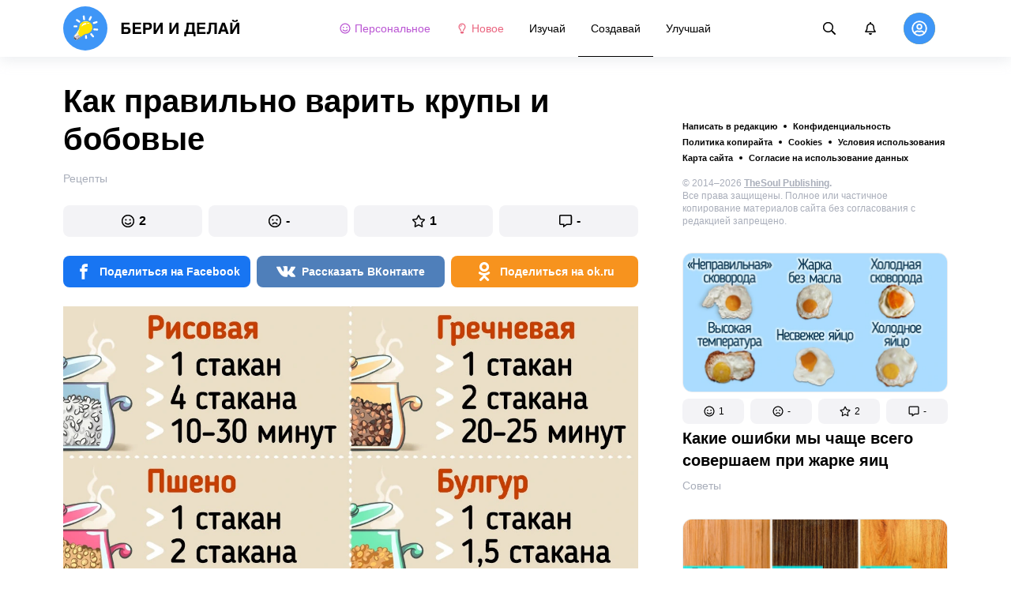

--- FILE ---
content_type: text/html; charset=utf-8
request_url: https://beridelai.club/sozdavai-recepti/kak-pravilno-varit-krupy-i-bobovye-23/
body_size: 76867
content:
<!DOCTYPE html>
<html lang="ru" dir="ltr">
  <head>
    <meta name="charset" content="utf-8" >
<meta name="referrer" content="always" >
<meta name="referrer" content="unsafe-url" >
<meta name="viewport" content="width=device-width, initial-scale=1, user-scalable=no" >
<meta name="bsi" content="163827467094" >
<meta data-react-helmet="true" name="robots" content="max-image-preview:large"/><meta data-react-helmet="true" name="keywords" content="Творчество, реклама, дизайн, фотография, искусство, арт-проекты, художники, скульпторы, вдохновение, креатив"/><meta data-react-helmet="true" name="description" content="Гарнир из круп или бобовых — отличное дополнение к мясному или овощному блюду. Они являются хорошим источником белка и сложных углеводов, что делает рацион более сбалансированным и обогащает его важными витаминами и микроэлементами."/><meta data-react-helmet="true" property="og:description" content="Гарнир из круп или бобовых — отличное дополнение к мясному или овощному блюду. Они являются хорошим источником белка и сложных углеводов, что делает рацион более сбалансированным и обогащает его важными витаминами и микроэлементами."/><meta data-react-helmet="true" property="twitter:description" content="Гарнир из круп или бобовых — отличное дополнение к мясному или овощному блюду. Они являются хорошим источником белка и сложных углеводов, что делает рацион более сбалансированным и обогащает его важными витаминами и микроэлементами."/><meta data-react-helmet="true" property="twitter:url" content="https://beridelai.club/sozdavai-recepti/kak-pravilno-varit-krupy-i-bobovye-23/"/><meta data-react-helmet="true" property="al:web:url" content="https://beridelai.club/sozdavai-recepti/kak-pravilno-varit-krupy-i-bobovye-23/"/><meta data-react-helmet="true" property="og:site_name" content="Бери и делай — Изучай. Создавай. Улучшай."/><meta data-react-helmet="true" property="article:published_time" content="2021-11-09T15:33:00+03:00"/><meta data-react-helmet="true" property="og:updated_time" content="2021-11-09T15:33:00+03:00"/><meta data-react-helmet="true" property="og:type" content="article"/><meta data-react-helmet="true" property="og:url" content="https://beridelai.club/sozdavai-recepti/kak-pravilno-varit-krupy-i-bobovye-23/"/><meta data-react-helmet="true" property="og:title" content="Как правильно варить крупы и бобовые"/><meta data-react-helmet="true" property="og:image" content="https://wl-beridelai.cf.tsp.li/resize/1200x630/jpg/2c3/925/b274b351ab9a519e5f42ed71fe.jpg"/><meta data-react-helmet="true" property="og:image:width" content="1200"/><meta data-react-helmet="true" property="og:image:height" content="630"/><meta data-react-helmet="true" property="twitter:card" content="summary_large_image"/><meta data-react-helmet="true" name="twitter:title" content="Как правильно варить крупы и бобовые"/><meta data-react-helmet="true" name="twitter:image" content="https://wl-beridelai.cf.tsp.li/resize/1200x630/jpg/2c3/925/b274b351ab9a519e5f42ed71fe.jpg"/><meta data-react-helmet="true" name="twitter:image:width" content="1200"/><meta data-react-helmet="true" name="twitter:image:height" content="630"/>

    <script>
        window.__webpack_public_path__ = 'https://wl-static.cf.tsp.li/wl-frontend/client/dist/desktop/';
    </script>
    <!-- preconnect -->
      <link rel="preconnect" href="https://wl-beridelai.cf.tsp.li/" />
      <link rel="preconnect" href="https://wl-static.cf.tsp.li/" />
    <!-- preconnect end -->

    <!-- preload -->
    <link rel="preload" as="script" href="https://securepubads.g.doubleclick.net/tag/js/gpt.js" />
<link rel="preload" as="script" href="https://www.google-analytics.com/analytics.js" />
<link rel="preload" as="script" href="https://cdn.cookielaw.org/scripttemplates/otSDKStub.js" />
<link rel="preload" as="script" href="https://cdn.cookielaw.org/consent/tcf.stub.js" />
<link rel="preload" as="script" href="//c.amazon-adsystem.com/aax2/apstag.js" />
<link rel="preload" as="script" href="https://www.googletagmanager.com/gtag/js?id=G-YGNWVQ9YCY" />

    <link rel="canonical" href="https://beridelai.club/sozdavai-recepti/kak-pravilno-varit-krupy-i-bobovye-23/" />
<link data-chunk="main" rel="preload" as="script" href="https://wl-static.cf.tsp.li/wl-frontend/client/dist/store/main-bundle-0daf4745.js">
<link data-chunk="main" rel="preload" as="style" href="https://wl-static.cf.tsp.li/wl-frontend/client/dist/consent/main-bundle-d2930d8d.css">
<link data-chunk="main" rel="preload" as="script" href="https://wl-static.cf.tsp.li/wl-frontend/client/dist/consent/main-bundle-d2930d8d.js">
<link data-chunk="ArticlePage-desktop" rel="preload" as="style" href="https://wl-static.cf.tsp.li/wl-frontend/client/dist/desktop/53381-chunk-455fd132.css">
<link data-chunk="default-desktop" rel="preload" as="style" href="https://wl-static.cf.tsp.li/wl-frontend/client/dist/desktop/37058-chunk-455fd132.css">
<link data-chunk="vert" rel="preload" as="style" href="https://wl-static.cf.tsp.li/wl-frontend/client/dist/desktop/61471-chunk-455fd132.css">
<link data-chunk="main" rel="preload" as="style" href="https://wl-static.cf.tsp.li/wl-frontend/client/dist/desktop/main-bundle-455fd132.css">
<link data-chunk="main" rel="preload" as="script" href="https://wl-static.cf.tsp.li/wl-frontend/client/dist/desktop/vendor-bundle-455fd132.js">
<link data-chunk="main" rel="preload" as="script" href="https://wl-static.cf.tsp.li/wl-frontend/client/dist/desktop/main-bundle-455fd132.js">
<link data-chunk="ru-ru-data-json" rel="preload" as="script" href="https://wl-static.cf.tsp.li/wl-frontend/client/dist/desktop/ru-ru-data-json-chunk-455fd132.js">
<link data-chunk="vert" rel="preload" as="script" href="https://wl-static.cf.tsp.li/wl-frontend/client/dist/desktop/vert-chunk-455fd132.js">
<link data-chunk="vert-pb-1090" rel="preload" as="script" href="https://wl-static.cf.tsp.li/wl-frontend/client/dist/desktop/vert-pb-1090-chunk-455fd132.js">
<link data-chunk="default-desktop" rel="preload" as="script" href="https://wl-static.cf.tsp.li/wl-frontend/client/dist/desktop/default-desktop-chunk-455fd132.js">
<link data-chunk="decorator" rel="preload" as="script" href="https://wl-static.cf.tsp.li/wl-frontend/client/dist/desktop/decorator-chunk-455fd132.js">
<link data-chunk="ArticlePage-desktop" rel="preload" as="script" href="https://wl-static.cf.tsp.li/wl-frontend/client/dist/desktop/ArticlePage-desktop-chunk-455fd132.js">
<link ref="alternate" type="application/rss+xml" href="https://beridelai.club/rss">
    <!-- preload end -->

    <link rel="manifest" href="/manifest.json">
    <title data-react-helmet="true">Как правильно варить крупы и бобовые / Бери и делай</title>

    
    <link rel="shortcut icon" href="/favicon.ico" type="image/x-icon">
    <link rel="icon" type="image/png" sizes="16x16" href="/favicons/favicon-16x16.png">
    <link rel="icon" type="image/png" sizes="32x32" href="/favicons/favicon-32x32.png">
    <link rel="icon" type="image/png" sizes="48x48" href="/favicons/favicon-48x48.png">
    <link rel="icon" type="image/png" sizes="48x48" href="/favicons/favicon-48x48.png">
    <link rel="apple-touch-icon" sizes="57x57" href="/favicons/apple-touch-icon-57x57.png">
    <link rel="apple-touch-icon" sizes="60x60" href="/favicons/apple-touch-icon-60x60.png">
    <link rel="apple-touch-icon" sizes="72x72" href="/favicons/apple-touch-icon-72x72.png">
    <link rel="apple-touch-icon" sizes="76x76" href="/favicons/apple-touch-icon-76x76.png">
    <link rel="apple-touch-icon" sizes="114x114" href="/favicons/apple-touch-icon-114x114.png">
    <link rel="apple-touch-icon" sizes="120x120" href="/favicons/apple-touch-icon-120x120.png">
    <link rel="apple-touch-icon" sizes="144x144" href="/favicons/apple-touch-icon-144x144.png">
    <link rel="apple-touch-icon" sizes="152x152" href="/favicons/apple-touch-icon-152x152.png">
    <link rel="apple-touch-icon" sizes="167x167" href="/favicons/apple-touch-icon-167x167.png">
    <link rel="apple-touch-icon" sizes="180x180" href="/favicons/apple-touch-icon-180x180.png">
    <link rel="apple-touch-icon" sizes="1024x1024" href="/favicons/apple-touch-icon-1024x1024.png">  
  

    <link data-chunk="main" rel="stylesheet" href="https://wl-static.cf.tsp.li/wl-frontend/client/dist/consent/main-bundle-d2930d8d.css">
<link data-chunk="main" rel="stylesheet" href="https://wl-static.cf.tsp.li/wl-frontend/client/dist/desktop/main-bundle-455fd132.css">
<link data-chunk="vert" rel="stylesheet" href="https://wl-static.cf.tsp.li/wl-frontend/client/dist/desktop/61471-chunk-455fd132.css">
<link data-chunk="default-desktop" rel="stylesheet" href="https://wl-static.cf.tsp.li/wl-frontend/client/dist/desktop/37058-chunk-455fd132.css">
<link data-chunk="ArticlePage-desktop" rel="stylesheet" href="https://wl-static.cf.tsp.li/wl-frontend/client/dist/desktop/53381-chunk-455fd132.css">

    
    
    <script type="text/javascript">
      window.googletag = window.googletag || {cmd: []};
    </script>
  
    
    <script type="text/javascript">
    (function initApsTag(a9, a, p) {
      if (a[a9]) return;
      function q(c, r) { a[a9]._Q.push([c, r]); }
  
      a[a9] = {
        init: function() { q('i', arguments); },
        fetchBids: function() { q('f', arguments); },
        setDisplayBids: function() {},
        targetingKeys: function() { return []; },
        _Q: []
      };
    })('apstag', window, document);
    </script>
    
    <script type="text/javascript">
      window.Ya || (window.Ya = {});
      window.yaContextCb = window.yaContextCb || [];
      window.Ya.adfoxCode || (window.Ya.adfoxCode = {});
      window.Ya.adfoxCode.hbCallbacks || (window.Ya.adfoxCode.hbCallbacks = []);
    </script>
  
    
    
    <script type="text/javascript">
      var adfoxBiddersMap = {"otm":"2037369","sape":"3313945","roxot":"3224216","solta":"3316310","bidvol":"3313944","hybrid":"3313946","adriver":"2028892","otclick":"3316311","astralab":"3265729","buzzoola":"3237010","myTarget":"","segmento":"3326560","videonow":"3322130","alfasense":"3313947","getintent":"3281829","mediasniper":"3313949","adfox_mttech":"3298515","betweenDigital":"2026425","adfox_yandex_roxot-adfox-hb":"692118"};
      var userTimeout = 1000;
      window.YaHeaderBiddingSettings = {
        biddersMap: adfoxBiddersMap,
        adUnits: [],
        timeout: userTimeout
      };
  </script>
  
    
  

    
  </head>
  <body data-domain="beridelai.club" data-locale-short="ru">
    
    <!-- for facebook embeds -->
    <div id="fb-root"></div>
    
    
  <script type="text/javascript">
  (function () {
    // @todo hack for scroll to element currrect work with initial load
    if (window.location.hash) {
      window.history.scrollRestoration = "manual";
    }
    window.addEventListener("load", function () {
        window.domLoadEventFired = true;
    });
  })();
  </script>
  
  
<div id='root'><div class="e72d443d869118c73f0c"><div class="g-recaptcha" data-size="invisible" data-sitekey="6LfWqp8UAAAAAKJiZWQhihJMebm2_awH0L5AEoxs"></div><div style="min-height:68px"><div class="ea387f58d83165d1fac3"><div class="fe8a7786148d3411be5f"><div class="d249cecb632a91641728"><svg class="icon b284736d24f31683ed32 f499a4cbe929520d2f9f"><use href="#SvgLoader" xlink:href="#SvgLoader"></use></svg></div></div></div></div><header class="cf2ade461366b6e8bbc3" data-test-id="header"><div class="a722d6a11fa19848c511"><a aria-label="logo" data-test-id="brand-logo" class="bb4c5b8a7a368279369d" href="/"><div class="d05ecfe2cfb8cbdeef6d"><img src="https://wl-static.cf.tsp.li/beridelai/client/svg/logo-desktop-big.svg" width="225" height="56" alt="Бери и делай"/></div></a><nav class="e65ad9eef1a14c86dd5a" data-test-id="navigation"><a class="d81df668cf9195c1a7ec f483f54ffd77cb63040a" data-test-id="link-personal-feed" href="/personal-feed"><svg class="e7f22bab97553786641d f499a4cbe929520d2f9f e50cb92145789f4c7355"><use href="#SvgSmileFull" xlink:href="#SvgSmileFull"></use></svg>Персональное</a><a class="cd71daa3e37ef4ab1307 f483f54ffd77cb63040a" data-test-id="link-new" href="/"><svg class="e7f22bab97553786641d f499a4cbe929520d2f9f e50cb92145789f4c7355"><use href="#SvgLump" xlink:href="#SvgLump"></use></svg>Новое</a><div class="eb0d8f12c1e325e3bd04"><div class="c0dfb7b4b10354a6d9fa f483f54ffd77cb63040a f483f54ffd77cb63040a" data-test-id="link-rubric-1">Изучай</div><div class="c0dfb7b4b10354a6d9fa f483f54ffd77cb63040a df00379cefea1edd0223 f483f54ffd77cb63040a" data-test-id="link-rubric-2">Создавай</div><div class="c0dfb7b4b10354a6d9fa f483f54ffd77cb63040a f483f54ffd77cb63040a" data-test-id="link-rubric-3">Улучшай</div></div></nav><div class="ea636e60557b7d483f04" data-test-id="search-field"><div class="b1963cb51f58f0c00070"><div class="c8d6297219d23efc9b6b"><div class="ed0cb4102e5d0d5b3d12"></div><div class="babbc961c4f379090434 d64866189849fdc3a9fa" data-test-id="search-icon"><svg class="e0ac1d5b3d988a7a94a1 f499a4cbe929520d2f9f a5effcf37cd85275530e f499a4cbe929520d2f9f a6ff9bc2fd7febbd054c"><use href="#SvgSearch" xlink:href="#SvgSearch"></use></svg></div><div class="a726f45e4b4e66b98ddd"><div class="a31ccabe33a4ea2eedb1 dc2789448a97bda85b27 f32e74145e66fb697664"><input type="text" class="ce8502b0dbfc9d4b2089" placeholder="Поиск по статьям" aria-label="Поиск по статьям" data-test-id="input" value=""/></div></div></div></div></div><div class="cae448dccd5f8503311e" data-test-id="notifications-link"><div class="e8019d5a5071c46a3d9e"><div class="d4f150e24d261ece3cd8"><svg class="e0ac1d5b3d988a7a94a1 f499a4cbe929520d2f9f a5effcf37cd85275530e f499a4cbe929520d2f9f"><use href="#SvgNotification" xlink:href="#SvgNotification"></use></svg></div></div></div><div class="afcff73076a4c99a6143" data-test-id="user-menu"><div class="f6fdfc4d0dc10cd47c86"><div class="c2bef147c5b66019f3e9 e5bd1d51f3dde555da2c c2bef147c5b66019f3e9"><div class="placeholder"><div class="b2d9d53d55bf99959bff"><img src="https://wl-static.cf.tsp.li/beridelai/client/svg/user-unauthorized.svg" class="d8839988e7f30be7cb94" alt="Бери и делай"/></div></div></div></div></div></div></header><div class="c6fe1ed11b6d5664cfe7"><aside class="bcaeb8b2f04e70f2bf3d"><div class="cbca70299449e1c667c6 aed62af27ad9dd3e8c03" data-test-id="aside-bar"><div></div><div class="bd1b27bbdfc09c21b399 b2a47676c568a294f002"><div class="f44805724a15eec46284"><ul class="a709903112970f964919"><li class="eeda531373d23e56dcba"><a href="https://www.thesoul-publishing.com/contact" target="blank" class="dd40d7c948c447e28223" data-test-id="menu-link-0">Написать в редакцию</a></li><li class="eeda531373d23e56dcba"><a class="dd40d7c948c447e28223" data-test-id="menu-link-1" href="/privacy/">Конфиденциальность</a></li><li class="eeda531373d23e56dcba"><a class="dd40d7c948c447e28223" data-test-id="menu-link-2" href="/copyrights/">Политика копирайта</a></li><li class="eeda531373d23e56dcba"><a class="dd40d7c948c447e28223" data-test-id="menu-link-3" href="/cookies/">Cookies</a></li><li class="eeda531373d23e56dcba"><a class="dd40d7c948c447e28223" data-test-id="menu-link-4" href="/tos/">Условия использования</a></li><li class="eeda531373d23e56dcba"><a class="dd40d7c948c447e28223" data-test-id="menu-link-5" href="/sitemap/">Карта сайта</a></li><li class="eeda531373d23e56dcba"><a href="#" target="blank" class="dd40d7c948c447e28223" data-test-id="menu-link-6">Согласие на использование данных</a></li></ul></div><div class="cdff5cf89d3bf768c987" data-test-id="copyright"><div class="copyright">© 2014–2026 <b><a href="https://thesoul-publishing.com/" target="_blank" rel="nofollow noopener noreferrer">TheSoul Publishing</a>.</b><br/>Все права защищены. Полное или частичное копирование материалов сайта без согласования с редакцией запрещено.</div></div><div class="cbca70299449e1c667c6 aed62af27ad9dd3e8c03" data-test-id="aside-bar-recommended"><div class="d204d3876170ad0a888a df2995aed52dcb2babb1" data-sharing-target="true" data-test-id="article-list-element-0"><a class="aa5b3dc5aa1864189011" data-test-id="logo-link" href="/izuchai-soveti/kakie-oshibki-my-chasche-vsego-sovershaem-pri-zharke-yaic-2642/"><div class="c228b882d312e86458f6"><div style="height:1px;margin-bottom:-1px;z-index:-1"></div><div class="a391fc50a588019ea11e"><svg class="f57ff628aec55d1bac8f a443992bc5ecfdb16eac"><use href="#SvgLogoPlaceholder" xlink:href="#SvgLogoPlaceholder"></use></svg></div></div></a><div class="e2e9ffc510b61b5d3e2e d181a5119d54b5a7c6d2 fb9104b15b9fe70b3d50" data-test-id="action-bar"><a class="af7a69014fa9588c5539 eba38aa652c6db8da5a9 a6a7b5c778777c3b4ce9 a8fdda9af242895b635e f83f1fdaf3870880f11c" href="#" role="button" data-test-id="like-button"><span class="d411adb44af16e284156"><svg class="fdd2cc2e2dd133fd843f"><use href="#SvgSmilePositive" xlink:href="#SvgSmilePositive"></use></svg></span><span class="c5edd8bc17071798b029">1</span></a><a class="af7a69014fa9588c5539 eba38aa652c6db8da5a9 bbf4f348863f862f80ae a8fdda9af242895b635e f83f1fdaf3870880f11c" href="#" role="button" data-test-id="dislike-button"><span class="d411adb44af16e284156"><svg class="fdd2cc2e2dd133fd843f"><use href="#SvgSmileNegative" xlink:href="#SvgSmileNegative"></use></svg></span><span class="c5edd8bc17071798b029">-</span></a><a class="af7a69014fa9588c5539 eba38aa652c6db8da5a9 f9adfaa12c8c9a37482a a8fdda9af242895b635e f83f1fdaf3870880f11c" href="#" role="button" data-test-id="favorite-button"><span class="d411adb44af16e284156"><svg class="fdd2cc2e2dd133fd843f"><use href="#SvgStar" xlink:href="#SvgStar"></use></svg></span><span class="c5edd8bc17071798b029">2</span></a><a class="af7a69014fa9588c5539 eba38aa652c6db8da5a9 e8ee7947bfdb53b5b28d a8fdda9af242895b635e f83f1fdaf3870880f11c" role="button" data-test-id="comments-link" href="/izuchai-soveti/kakie-oshibki-my-chasche-vsego-sovershaem-pri-zharke-yaic-2642/comments/"><span class="d411adb44af16e284156"><svg class="fdd2cc2e2dd133fd843f"><use href="#SvgMessage" xlink:href="#SvgMessage"></use></svg></span><span class="c5edd8bc17071798b029">-</span></a></div><h3><a class="da953866b2506133939d" data-test-id="title-link" href="/izuchai-soveti/kakie-oshibki-my-chasche-vsego-sovershaem-pri-zharke-yaic-2642/">Какие ошибки мы чаще всего совершаем при жарке яиц</a></h3><div class="fa9a0cc2d6b70136f247 b02256326459b2948579" data-test-id="rubrics"><a class="bafabe9b24f7abfc092d f8e5d0c4b9562c2367cd" data-test-id="rubric-link" href="/izuchai-soveti/">Советы</a></div></div><div class="d204d3876170ad0a888a df2995aed52dcb2babb1" data-sharing-target="true" data-test-id="article-list-element-1"><a class="aa5b3dc5aa1864189011" data-test-id="logo-link" href="/uluchshai-zhizn/gid-po-vidam-parketnogo-pola-2636/"><div class="c228b882d312e86458f6"><div style="height:1px;margin-bottom:-1px;z-index:-1"></div><div class="a391fc50a588019ea11e"><svg class="f57ff628aec55d1bac8f a443992bc5ecfdb16eac"><use href="#SvgLogoPlaceholder" xlink:href="#SvgLogoPlaceholder"></use></svg></div></div></a><div class="e2e9ffc510b61b5d3e2e d181a5119d54b5a7c6d2 fb9104b15b9fe70b3d50" data-test-id="action-bar"><a class="af7a69014fa9588c5539 eba38aa652c6db8da5a9 a6a7b5c778777c3b4ce9 a8fdda9af242895b635e f83f1fdaf3870880f11c" href="#" role="button" data-test-id="like-button"><span class="d411adb44af16e284156"><svg class="fdd2cc2e2dd133fd843f"><use href="#SvgSmilePositive" xlink:href="#SvgSmilePositive"></use></svg></span><span class="c5edd8bc17071798b029">-</span></a><a class="af7a69014fa9588c5539 eba38aa652c6db8da5a9 bbf4f348863f862f80ae a8fdda9af242895b635e f83f1fdaf3870880f11c" href="#" role="button" data-test-id="dislike-button"><span class="d411adb44af16e284156"><svg class="fdd2cc2e2dd133fd843f"><use href="#SvgSmileNegative" xlink:href="#SvgSmileNegative"></use></svg></span><span class="c5edd8bc17071798b029">-</span></a><a class="af7a69014fa9588c5539 eba38aa652c6db8da5a9 f9adfaa12c8c9a37482a a8fdda9af242895b635e f83f1fdaf3870880f11c" href="#" role="button" data-test-id="favorite-button"><span class="d411adb44af16e284156"><svg class="fdd2cc2e2dd133fd843f"><use href="#SvgStar" xlink:href="#SvgStar"></use></svg></span><span class="c5edd8bc17071798b029">-</span></a><a class="af7a69014fa9588c5539 eba38aa652c6db8da5a9 e8ee7947bfdb53b5b28d a8fdda9af242895b635e f83f1fdaf3870880f11c" role="button" data-test-id="comments-link" href="/uluchshai-zhizn/gid-po-vidam-parketnogo-pola-2636/comments/"><span class="d411adb44af16e284156"><svg class="fdd2cc2e2dd133fd843f"><use href="#SvgMessage" xlink:href="#SvgMessage"></use></svg></span><span class="c5edd8bc17071798b029">-</span></a></div><h3><a class="da953866b2506133939d" data-test-id="title-link" href="/uluchshai-zhizn/gid-po-vidam-parketnogo-pola-2636/">Гид по видам паркетного пола</a></h3><div class="fa9a0cc2d6b70136f247 b02256326459b2948579" data-test-id="rubrics"><a class="bafabe9b24f7abfc092d f8e5d0c4b9562c2367cd" data-test-id="rubric-link" href="/uluchshai-zhizn/">Жизнь</a></div></div><div class="d204d3876170ad0a888a df2995aed52dcb2babb1" data-sharing-target="true" data-test-id="article-list-element-2"><a class="aa5b3dc5aa1864189011" data-test-id="logo-link" href="/izuchai-soveti/kak-fotografirovat-nochyu-na-smartfon-2638/"><div class="c228b882d312e86458f6"><div style="height:1px;margin-bottom:-1px;z-index:-1"></div><div class="a391fc50a588019ea11e"><svg class="f57ff628aec55d1bac8f a443992bc5ecfdb16eac"><use href="#SvgLogoPlaceholder" xlink:href="#SvgLogoPlaceholder"></use></svg></div></div></a><div class="e2e9ffc510b61b5d3e2e d181a5119d54b5a7c6d2 fb9104b15b9fe70b3d50" data-test-id="action-bar"><a class="af7a69014fa9588c5539 eba38aa652c6db8da5a9 a6a7b5c778777c3b4ce9 a8fdda9af242895b635e f83f1fdaf3870880f11c" href="#" role="button" data-test-id="like-button"><span class="d411adb44af16e284156"><svg class="fdd2cc2e2dd133fd843f"><use href="#SvgSmilePositive" xlink:href="#SvgSmilePositive"></use></svg></span><span class="c5edd8bc17071798b029">1</span></a><a class="af7a69014fa9588c5539 eba38aa652c6db8da5a9 bbf4f348863f862f80ae a8fdda9af242895b635e f83f1fdaf3870880f11c" href="#" role="button" data-test-id="dislike-button"><span class="d411adb44af16e284156"><svg class="fdd2cc2e2dd133fd843f"><use href="#SvgSmileNegative" xlink:href="#SvgSmileNegative"></use></svg></span><span class="c5edd8bc17071798b029">-</span></a><a class="af7a69014fa9588c5539 eba38aa652c6db8da5a9 f9adfaa12c8c9a37482a a8fdda9af242895b635e f83f1fdaf3870880f11c" href="#" role="button" data-test-id="favorite-button"><span class="d411adb44af16e284156"><svg class="fdd2cc2e2dd133fd843f"><use href="#SvgStar" xlink:href="#SvgStar"></use></svg></span><span class="c5edd8bc17071798b029">-</span></a><a class="af7a69014fa9588c5539 eba38aa652c6db8da5a9 e8ee7947bfdb53b5b28d a8fdda9af242895b635e f83f1fdaf3870880f11c" role="button" data-test-id="comments-link" href="/izuchai-soveti/kak-fotografirovat-nochyu-na-smartfon-2638/comments/"><span class="d411adb44af16e284156"><svg class="fdd2cc2e2dd133fd843f"><use href="#SvgMessage" xlink:href="#SvgMessage"></use></svg></span><span class="c5edd8bc17071798b029">-</span></a></div><h3><a class="da953866b2506133939d" data-test-id="title-link" href="/izuchai-soveti/kak-fotografirovat-nochyu-na-smartfon-2638/">Как фотографировать ночью на смартфон</a></h3><div class="fa9a0cc2d6b70136f247 b02256326459b2948579" data-test-id="rubrics"><a class="bafabe9b24f7abfc092d f8e5d0c4b9562c2367cd" data-test-id="rubric-link" href="/izuchai-soveti/">Советы</a></div></div><div class="d204d3876170ad0a888a df2995aed52dcb2babb1" data-sharing-target="true" data-test-id="article-list-element-3"><a class="aa5b3dc5aa1864189011" data-test-id="logo-link" href="/izuchai-soveti/kak-otlichit-poddelnye-tovary-2640/"><div class="c228b882d312e86458f6"><div style="height:1px;margin-bottom:-1px;z-index:-1"></div><div class="a391fc50a588019ea11e"><svg class="f57ff628aec55d1bac8f a443992bc5ecfdb16eac"><use href="#SvgLogoPlaceholder" xlink:href="#SvgLogoPlaceholder"></use></svg></div></div></a><div class="e2e9ffc510b61b5d3e2e d181a5119d54b5a7c6d2 fb9104b15b9fe70b3d50" data-test-id="action-bar"><a class="af7a69014fa9588c5539 eba38aa652c6db8da5a9 a6a7b5c778777c3b4ce9 a8fdda9af242895b635e f83f1fdaf3870880f11c" href="#" role="button" data-test-id="like-button"><span class="d411adb44af16e284156"><svg class="fdd2cc2e2dd133fd843f"><use href="#SvgSmilePositive" xlink:href="#SvgSmilePositive"></use></svg></span><span class="c5edd8bc17071798b029">-</span></a><a class="af7a69014fa9588c5539 eba38aa652c6db8da5a9 bbf4f348863f862f80ae a8fdda9af242895b635e f83f1fdaf3870880f11c" href="#" role="button" data-test-id="dislike-button"><span class="d411adb44af16e284156"><svg class="fdd2cc2e2dd133fd843f"><use href="#SvgSmileNegative" xlink:href="#SvgSmileNegative"></use></svg></span><span class="c5edd8bc17071798b029">-</span></a><a class="af7a69014fa9588c5539 eba38aa652c6db8da5a9 f9adfaa12c8c9a37482a a8fdda9af242895b635e f83f1fdaf3870880f11c" href="#" role="button" data-test-id="favorite-button"><span class="d411adb44af16e284156"><svg class="fdd2cc2e2dd133fd843f"><use href="#SvgStar" xlink:href="#SvgStar"></use></svg></span><span class="c5edd8bc17071798b029">-</span></a><a class="af7a69014fa9588c5539 eba38aa652c6db8da5a9 e8ee7947bfdb53b5b28d a8fdda9af242895b635e f83f1fdaf3870880f11c" role="button" data-test-id="comments-link" href="/izuchai-soveti/kak-otlichit-poddelnye-tovary-2640/comments/"><span class="d411adb44af16e284156"><svg class="fdd2cc2e2dd133fd843f"><use href="#SvgMessage" xlink:href="#SvgMessage"></use></svg></span><span class="c5edd8bc17071798b029">-</span></a></div><h3><a class="da953866b2506133939d" data-test-id="title-link" href="/izuchai-soveti/kak-otlichit-poddelnye-tovary-2640/">Как отличить поддельные товары</a></h3><div class="fa9a0cc2d6b70136f247 b02256326459b2948579" data-test-id="rubrics"><a class="bafabe9b24f7abfc092d f8e5d0c4b9562c2367cd" data-test-id="rubric-link" href="/izuchai-soveti/">Советы</a></div></div><div class="d204d3876170ad0a888a df2995aed52dcb2babb1" data-sharing-target="true" data-test-id="article-list-element-4"><a class="aa5b3dc5aa1864189011" data-test-id="logo-link" href="/uluchshai-zhizn/kak-vzroslym-mozhno-veselo-provodit-vremya-2641/"><div class="c228b882d312e86458f6"><div style="height:1px;margin-bottom:-1px;z-index:-1"></div><div class="a391fc50a588019ea11e"><svg class="f57ff628aec55d1bac8f a443992bc5ecfdb16eac"><use href="#SvgLogoPlaceholder" xlink:href="#SvgLogoPlaceholder"></use></svg></div></div></a><div class="e2e9ffc510b61b5d3e2e d181a5119d54b5a7c6d2 fb9104b15b9fe70b3d50" data-test-id="action-bar"><a class="af7a69014fa9588c5539 eba38aa652c6db8da5a9 a6a7b5c778777c3b4ce9 a8fdda9af242895b635e f83f1fdaf3870880f11c" href="#" role="button" data-test-id="like-button"><span class="d411adb44af16e284156"><svg class="fdd2cc2e2dd133fd843f"><use href="#SvgSmilePositive" xlink:href="#SvgSmilePositive"></use></svg></span><span class="c5edd8bc17071798b029">-</span></a><a class="af7a69014fa9588c5539 eba38aa652c6db8da5a9 bbf4f348863f862f80ae a8fdda9af242895b635e f83f1fdaf3870880f11c" href="#" role="button" data-test-id="dislike-button"><span class="d411adb44af16e284156"><svg class="fdd2cc2e2dd133fd843f"><use href="#SvgSmileNegative" xlink:href="#SvgSmileNegative"></use></svg></span><span class="c5edd8bc17071798b029">-</span></a><a class="af7a69014fa9588c5539 eba38aa652c6db8da5a9 f9adfaa12c8c9a37482a a8fdda9af242895b635e f83f1fdaf3870880f11c" href="#" role="button" data-test-id="favorite-button"><span class="d411adb44af16e284156"><svg class="fdd2cc2e2dd133fd843f"><use href="#SvgStar" xlink:href="#SvgStar"></use></svg></span><span class="c5edd8bc17071798b029">-</span></a><a class="af7a69014fa9588c5539 eba38aa652c6db8da5a9 e8ee7947bfdb53b5b28d a8fdda9af242895b635e f83f1fdaf3870880f11c" role="button" data-test-id="comments-link" href="/uluchshai-zhizn/kak-vzroslym-mozhno-veselo-provodit-vremya-2641/comments/"><span class="d411adb44af16e284156"><svg class="fdd2cc2e2dd133fd843f"><use href="#SvgMessage" xlink:href="#SvgMessage"></use></svg></span><span class="c5edd8bc17071798b029">-</span></a></div><h3><a class="da953866b2506133939d" data-test-id="title-link" href="/uluchshai-zhizn/kak-vzroslym-mozhno-veselo-provodit-vremya-2641/">Как взрослым можно весело проводить время</a></h3><div class="fa9a0cc2d6b70136f247 b02256326459b2948579" data-test-id="rubrics"><a class="bafabe9b24f7abfc092d f8e5d0c4b9562c2367cd" data-test-id="rubric-link" href="/uluchshai-zhizn/">Жизнь</a></div></div><div class="d204d3876170ad0a888a df2995aed52dcb2babb1" data-sharing-target="true" data-test-id="article-list-element-5"><a class="aa5b3dc5aa1864189011" data-test-id="logo-link" href="/uluchshai-zdorove/skolko-vremeni-nuzhno-udelyat-fizicheskim-nagruzkam-2639/"><div class="c228b882d312e86458f6"><div style="height:1px;margin-bottom:-1px;z-index:-1"></div><div class="a391fc50a588019ea11e"><svg class="f57ff628aec55d1bac8f a443992bc5ecfdb16eac"><use href="#SvgLogoPlaceholder" xlink:href="#SvgLogoPlaceholder"></use></svg></div></div></a><div class="e2e9ffc510b61b5d3e2e d181a5119d54b5a7c6d2 fb9104b15b9fe70b3d50" data-test-id="action-bar"><a class="af7a69014fa9588c5539 eba38aa652c6db8da5a9 a6a7b5c778777c3b4ce9 a8fdda9af242895b635e f83f1fdaf3870880f11c" href="#" role="button" data-test-id="like-button"><span class="d411adb44af16e284156"><svg class="fdd2cc2e2dd133fd843f"><use href="#SvgSmilePositive" xlink:href="#SvgSmilePositive"></use></svg></span><span class="c5edd8bc17071798b029">1</span></a><a class="af7a69014fa9588c5539 eba38aa652c6db8da5a9 bbf4f348863f862f80ae a8fdda9af242895b635e f83f1fdaf3870880f11c" href="#" role="button" data-test-id="dislike-button"><span class="d411adb44af16e284156"><svg class="fdd2cc2e2dd133fd843f"><use href="#SvgSmileNegative" xlink:href="#SvgSmileNegative"></use></svg></span><span class="c5edd8bc17071798b029">-</span></a><a class="af7a69014fa9588c5539 eba38aa652c6db8da5a9 f9adfaa12c8c9a37482a a8fdda9af242895b635e f83f1fdaf3870880f11c" href="#" role="button" data-test-id="favorite-button"><span class="d411adb44af16e284156"><svg class="fdd2cc2e2dd133fd843f"><use href="#SvgStar" xlink:href="#SvgStar"></use></svg></span><span class="c5edd8bc17071798b029">1</span></a><a class="af7a69014fa9588c5539 eba38aa652c6db8da5a9 e8ee7947bfdb53b5b28d a8fdda9af242895b635e f83f1fdaf3870880f11c" role="button" data-test-id="comments-link" href="/uluchshai-zdorove/skolko-vremeni-nuzhno-udelyat-fizicheskim-nagruzkam-2639/comments/"><span class="d411adb44af16e284156"><svg class="fdd2cc2e2dd133fd843f"><use href="#SvgMessage" xlink:href="#SvgMessage"></use></svg></span><span class="c5edd8bc17071798b029">-</span></a></div><h3><a class="da953866b2506133939d" data-test-id="title-link" href="/uluchshai-zdorove/skolko-vremeni-nuzhno-udelyat-fizicheskim-nagruzkam-2639/">Сколько времени нужно уделять физическим нагрузкам</a></h3><div class="fa9a0cc2d6b70136f247 b02256326459b2948579" data-test-id="rubrics"><a class="bafabe9b24f7abfc092d f8e5d0c4b9562c2367cd" data-test-id="rubric-link" href="/uluchshai-zdorove/">Здоровье</a></div></div><div class="d204d3876170ad0a888a df2995aed52dcb2babb1" data-sharing-target="true" data-test-id="article-list-element-6"><a class="aa5b3dc5aa1864189011" data-test-id="logo-link" href="/uluchshai-dom/kak-osvobodit-mesto-na-stoleshnice-2632/"><div class="c228b882d312e86458f6"><div style="height:1px;margin-bottom:-1px;z-index:-1"></div><div class="a391fc50a588019ea11e"><svg class="f57ff628aec55d1bac8f a443992bc5ecfdb16eac"><use href="#SvgLogoPlaceholder" xlink:href="#SvgLogoPlaceholder"></use></svg></div></div></a><div class="e2e9ffc510b61b5d3e2e d181a5119d54b5a7c6d2 fb9104b15b9fe70b3d50" data-test-id="action-bar"><a class="af7a69014fa9588c5539 eba38aa652c6db8da5a9 a6a7b5c778777c3b4ce9 a8fdda9af242895b635e f83f1fdaf3870880f11c" href="#" role="button" data-test-id="like-button"><span class="d411adb44af16e284156"><svg class="fdd2cc2e2dd133fd843f"><use href="#SvgSmilePositive" xlink:href="#SvgSmilePositive"></use></svg></span><span class="c5edd8bc17071798b029">1</span></a><a class="af7a69014fa9588c5539 eba38aa652c6db8da5a9 bbf4f348863f862f80ae a8fdda9af242895b635e f83f1fdaf3870880f11c" href="#" role="button" data-test-id="dislike-button"><span class="d411adb44af16e284156"><svg class="fdd2cc2e2dd133fd843f"><use href="#SvgSmileNegative" xlink:href="#SvgSmileNegative"></use></svg></span><span class="c5edd8bc17071798b029">-</span></a><a class="af7a69014fa9588c5539 eba38aa652c6db8da5a9 f9adfaa12c8c9a37482a a8fdda9af242895b635e f83f1fdaf3870880f11c" href="#" role="button" data-test-id="favorite-button"><span class="d411adb44af16e284156"><svg class="fdd2cc2e2dd133fd843f"><use href="#SvgStar" xlink:href="#SvgStar"></use></svg></span><span class="c5edd8bc17071798b029">-</span></a><a class="af7a69014fa9588c5539 eba38aa652c6db8da5a9 e8ee7947bfdb53b5b28d a8fdda9af242895b635e f83f1fdaf3870880f11c" role="button" data-test-id="comments-link" href="/uluchshai-dom/kak-osvobodit-mesto-na-stoleshnice-2632/comments/"><span class="d411adb44af16e284156"><svg class="fdd2cc2e2dd133fd843f"><use href="#SvgMessage" xlink:href="#SvgMessage"></use></svg></span><span class="c5edd8bc17071798b029">-</span></a></div><h3><a class="da953866b2506133939d" data-test-id="title-link" href="/uluchshai-dom/kak-osvobodit-mesto-na-stoleshnice-2632/">Как освободить место на столешнице</a></h3><div class="fa9a0cc2d6b70136f247 b02256326459b2948579" data-test-id="rubrics"><a class="bafabe9b24f7abfc092d f8e5d0c4b9562c2367cd" data-test-id="rubric-link" href="/uluchshai-dom/">Дом</a></div></div><div class="d204d3876170ad0a888a df2995aed52dcb2babb1" data-sharing-target="true" data-test-id="article-list-element-7"><a class="aa5b3dc5aa1864189011" data-test-id="logo-link" href="/uluchshai-zdorove/7-chasto-vstrechayuschihsya-ukusov-nasekomyh-i-kak-ih-raspoznat-2633/"><div class="c228b882d312e86458f6"><div style="height:1px;margin-bottom:-1px;z-index:-1"></div><div class="a391fc50a588019ea11e"><svg class="f57ff628aec55d1bac8f a443992bc5ecfdb16eac"><use href="#SvgLogoPlaceholder" xlink:href="#SvgLogoPlaceholder"></use></svg></div></div></a><div class="e2e9ffc510b61b5d3e2e d181a5119d54b5a7c6d2 fb9104b15b9fe70b3d50" data-test-id="action-bar"><a class="af7a69014fa9588c5539 eba38aa652c6db8da5a9 a6a7b5c778777c3b4ce9 a8fdda9af242895b635e f83f1fdaf3870880f11c" href="#" role="button" data-test-id="like-button"><span class="d411adb44af16e284156"><svg class="fdd2cc2e2dd133fd843f"><use href="#SvgSmilePositive" xlink:href="#SvgSmilePositive"></use></svg></span><span class="c5edd8bc17071798b029">2</span></a><a class="af7a69014fa9588c5539 eba38aa652c6db8da5a9 bbf4f348863f862f80ae a8fdda9af242895b635e f83f1fdaf3870880f11c" href="#" role="button" data-test-id="dislike-button"><span class="d411adb44af16e284156"><svg class="fdd2cc2e2dd133fd843f"><use href="#SvgSmileNegative" xlink:href="#SvgSmileNegative"></use></svg></span><span class="c5edd8bc17071798b029">-</span></a><a class="af7a69014fa9588c5539 eba38aa652c6db8da5a9 f9adfaa12c8c9a37482a a8fdda9af242895b635e f83f1fdaf3870880f11c" href="#" role="button" data-test-id="favorite-button"><span class="d411adb44af16e284156"><svg class="fdd2cc2e2dd133fd843f"><use href="#SvgStar" xlink:href="#SvgStar"></use></svg></span><span class="c5edd8bc17071798b029">-</span></a><a class="af7a69014fa9588c5539 eba38aa652c6db8da5a9 e8ee7947bfdb53b5b28d a8fdda9af242895b635e f83f1fdaf3870880f11c" role="button" data-test-id="comments-link" href="/uluchshai-zdorove/7-chasto-vstrechayuschihsya-ukusov-nasekomyh-i-kak-ih-raspoznat-2633/comments/"><span class="d411adb44af16e284156"><svg class="fdd2cc2e2dd133fd843f"><use href="#SvgMessage" xlink:href="#SvgMessage"></use></svg></span><span class="c5edd8bc17071798b029">-</span></a></div><h3><a class="da953866b2506133939d" data-test-id="title-link" href="/uluchshai-zdorove/7-chasto-vstrechayuschihsya-ukusov-nasekomyh-i-kak-ih-raspoznat-2633/">7 часто встречающихся укусов насекомых и как их распознать</a></h3><div class="fa9a0cc2d6b70136f247 b02256326459b2948579" data-test-id="rubrics"><a class="bafabe9b24f7abfc092d f8e5d0c4b9562c2367cd" data-test-id="rubric-link" href="/uluchshai-zdorove/">Здоровье</a></div></div><div class="d204d3876170ad0a888a df2995aed52dcb2babb1" data-sharing-target="true" data-test-id="article-list-element-8"><a class="aa5b3dc5aa1864189011" data-test-id="logo-link" href="/sozdavai-recepti/vidy-kartofelya-fri-2637/"><div class="c228b882d312e86458f6"><div style="height:1px;margin-bottom:-1px;z-index:-1"></div><div class="a391fc50a588019ea11e"><svg class="f57ff628aec55d1bac8f a443992bc5ecfdb16eac"><use href="#SvgLogoPlaceholder" xlink:href="#SvgLogoPlaceholder"></use></svg></div></div></a><div class="e2e9ffc510b61b5d3e2e d181a5119d54b5a7c6d2 fb9104b15b9fe70b3d50" data-test-id="action-bar"><a class="af7a69014fa9588c5539 eba38aa652c6db8da5a9 a6a7b5c778777c3b4ce9 a8fdda9af242895b635e f83f1fdaf3870880f11c" href="#" role="button" data-test-id="like-button"><span class="d411adb44af16e284156"><svg class="fdd2cc2e2dd133fd843f"><use href="#SvgSmilePositive" xlink:href="#SvgSmilePositive"></use></svg></span><span class="c5edd8bc17071798b029">1</span></a><a class="af7a69014fa9588c5539 eba38aa652c6db8da5a9 bbf4f348863f862f80ae a8fdda9af242895b635e f83f1fdaf3870880f11c" href="#" role="button" data-test-id="dislike-button"><span class="d411adb44af16e284156"><svg class="fdd2cc2e2dd133fd843f"><use href="#SvgSmileNegative" xlink:href="#SvgSmileNegative"></use></svg></span><span class="c5edd8bc17071798b029">-</span></a><a class="af7a69014fa9588c5539 eba38aa652c6db8da5a9 f9adfaa12c8c9a37482a a8fdda9af242895b635e f83f1fdaf3870880f11c" href="#" role="button" data-test-id="favorite-button"><span class="d411adb44af16e284156"><svg class="fdd2cc2e2dd133fd843f"><use href="#SvgStar" xlink:href="#SvgStar"></use></svg></span><span class="c5edd8bc17071798b029">1</span></a><a class="af7a69014fa9588c5539 eba38aa652c6db8da5a9 e8ee7947bfdb53b5b28d a8fdda9af242895b635e f83f1fdaf3870880f11c" role="button" data-test-id="comments-link" href="/sozdavai-recepti/vidy-kartofelya-fri-2637/comments/"><span class="d411adb44af16e284156"><svg class="fdd2cc2e2dd133fd843f"><use href="#SvgMessage" xlink:href="#SvgMessage"></use></svg></span><span class="c5edd8bc17071798b029">-</span></a></div><h3><a class="da953866b2506133939d" data-test-id="title-link" href="/sozdavai-recepti/vidy-kartofelya-fri-2637/">Виды картофеля фри</a></h3><div class="fa9a0cc2d6b70136f247 b02256326459b2948579" data-test-id="rubrics"><a class="bafabe9b24f7abfc092d f8e5d0c4b9562c2367cd" data-test-id="rubric-link" href="/sozdavai-recepti/">Рецепты</a></div></div><div class="d204d3876170ad0a888a df2995aed52dcb2babb1" data-sharing-target="true" data-test-id="article-list-element-9"><a class="aa5b3dc5aa1864189011" data-test-id="logo-link" href="/uluchshai-krasota/kak-horosho-vyglyadet-v-ochkah-2635/"><div class="c228b882d312e86458f6"><div style="height:1px;margin-bottom:-1px;z-index:-1"></div><div class="a391fc50a588019ea11e"><svg class="f57ff628aec55d1bac8f a443992bc5ecfdb16eac"><use href="#SvgLogoPlaceholder" xlink:href="#SvgLogoPlaceholder"></use></svg></div></div></a><div class="e2e9ffc510b61b5d3e2e d181a5119d54b5a7c6d2 fb9104b15b9fe70b3d50" data-test-id="action-bar"><a class="af7a69014fa9588c5539 eba38aa652c6db8da5a9 a6a7b5c778777c3b4ce9 a8fdda9af242895b635e f83f1fdaf3870880f11c" href="#" role="button" data-test-id="like-button"><span class="d411adb44af16e284156"><svg class="fdd2cc2e2dd133fd843f"><use href="#SvgSmilePositive" xlink:href="#SvgSmilePositive"></use></svg></span><span class="c5edd8bc17071798b029">1</span></a><a class="af7a69014fa9588c5539 eba38aa652c6db8da5a9 bbf4f348863f862f80ae a8fdda9af242895b635e f83f1fdaf3870880f11c" href="#" role="button" data-test-id="dislike-button"><span class="d411adb44af16e284156"><svg class="fdd2cc2e2dd133fd843f"><use href="#SvgSmileNegative" xlink:href="#SvgSmileNegative"></use></svg></span><span class="c5edd8bc17071798b029">-</span></a><a class="af7a69014fa9588c5539 eba38aa652c6db8da5a9 f9adfaa12c8c9a37482a a8fdda9af242895b635e f83f1fdaf3870880f11c" href="#" role="button" data-test-id="favorite-button"><span class="d411adb44af16e284156"><svg class="fdd2cc2e2dd133fd843f"><use href="#SvgStar" xlink:href="#SvgStar"></use></svg></span><span class="c5edd8bc17071798b029">-</span></a><a class="af7a69014fa9588c5539 eba38aa652c6db8da5a9 e8ee7947bfdb53b5b28d a8fdda9af242895b635e f83f1fdaf3870880f11c" role="button" data-test-id="comments-link" href="/uluchshai-krasota/kak-horosho-vyglyadet-v-ochkah-2635/comments/"><span class="d411adb44af16e284156"><svg class="fdd2cc2e2dd133fd843f"><use href="#SvgMessage" xlink:href="#SvgMessage"></use></svg></span><span class="c5edd8bc17071798b029">-</span></a></div><h3><a class="da953866b2506133939d" data-test-id="title-link" href="/uluchshai-krasota/kak-horosho-vyglyadet-v-ochkah-2635/">Как хорошо выглядеть в очках</a></h3><div class="fa9a0cc2d6b70136f247 b02256326459b2948579" data-test-id="rubrics"><a class="bafabe9b24f7abfc092d f8e5d0c4b9562c2367cd" data-test-id="rubric-link" href="/uluchshai-krasota/">Красота</a></div></div></div></div></div></aside><main class="ba98018b3f2de4397e5c"><article class="ae6b8a925e7933c2aa27" data-test-id="article" itemscope="" itemType="https://schema.org/Article"><div class="f7e38b726048611cb1d8"><div class="d929aa1fb1f56601a7dc fc828c1aee0c4fd57326 d6e6c99797533fcec215" data-test-id="left-vertical-sharing"><div class="e6e8b837122d3c52aeec fe39012ca7c566cf783e facebook" title="Поделиться на Facebook" data-test-id="share-button-facebook"><svg class="f499a4cbe929520d2f9f e57c96bd2b922ddf4949"><use href="#SvgFb" xlink:href="#SvgFb"></use></svg></div><div class="e6e8b837122d3c52aeec c150013df03f92cec471 whatsapp" title="Поделиться в WhatsApp" data-test-id="share-button-whatsapp"><svg class="f499a4cbe929520d2f9f e57c96bd2b922ddf4949"><use href="#SvgWa" xlink:href="#SvgWa"></use></svg></div><div class="e6e8b837122d3c52aeec bc767e9ff772c297a555 vkontakte" title="Рассказать ВКонтакте" data-test-id="share-button-vkontakte"><svg class="f499a4cbe929520d2f9f e57c96bd2b922ddf4949"><use href="#SvgVk" xlink:href="#SvgVk"></use></svg></div><div class="e6e8b837122d3c52aeec eb772c5f5aae02d5f420 odnoklassniki" title="Поделиться на ok.ru" data-test-id="share-button-odnoklassniki"><svg class="f499a4cbe929520d2f9f e57c96bd2b922ddf4949"><use href="#SvgOk" xlink:href="#SvgOk"></use></svg></div><div class="e6e8b837122d3c52aeec e8c61a63e4c67402acc2 telegram" title="Поделиться в Телеграм" data-test-id="share-button-telegram"><svg class="f499a4cbe929520d2f9f e57c96bd2b922ddf4949"><use href="#SvgTelegram" xlink:href="#SvgTelegram"></use></svg></div><div><div class="e6e8b837122d3c52aeec ae2b14da66ff7f48c6c7" title="Скопировать ссылку" data-test-id="share-button-copyLink"><svg class="f499a4cbe929520d2f9f e57c96bd2b922ddf4949"><use href="#SvgLink" xlink:href="#SvgLink"></use></svg></div></div></div></div><div class="cbca70299449e1c667c6 aed62af27ad9dd3e8c03 dc9c234bcfaf5e67ef89 a66ff723184d3e3c66ce"><h1 class="d048ccc10f4818c77eb0" data-test-id="title" itemProp="name">Как правильно варить крупы и бобовые</h1><div class="c0f7ddc62a8e353b7a1b"><a type="ghost" class="ae8cca3506f50fc54d6c eeab1c8ee6928134e037 left a5b475c0ded458388b73" data-google-interstitial="false" href="/sozdavai-recepti/"><span class="b6db1ebe9e0a7e373b93">Рецепты</span></a></div><div class="f26f6ad27170f8a9a728 e2e9ffc510b61b5d3e2e d181a5119d54b5a7c6d2 ffee1d867f182568a58f" data-test-id="top-action-bar"><a class="af7a69014fa9588c5539 eba38aa652c6db8da5a9 a6a7b5c778777c3b4ce9 a8fdda9af242895b635e f83f1fdaf3870880f11c" href="#" role="button" data-test-id="like-button"><span class="d411adb44af16e284156"><svg class="fdd2cc2e2dd133fd843f"><use href="#SvgSmilePositive" xlink:href="#SvgSmilePositive"></use></svg></span><span class="c5edd8bc17071798b029">2</span></a><a class="af7a69014fa9588c5539 eba38aa652c6db8da5a9 bbf4f348863f862f80ae a8fdda9af242895b635e f83f1fdaf3870880f11c" href="#" role="button" data-test-id="dislike-button"><span class="d411adb44af16e284156"><svg class="fdd2cc2e2dd133fd843f"><use href="#SvgSmileNegative" xlink:href="#SvgSmileNegative"></use></svg></span><span class="c5edd8bc17071798b029">-</span></a><a class="af7a69014fa9588c5539 eba38aa652c6db8da5a9 f9adfaa12c8c9a37482a a8fdda9af242895b635e f83f1fdaf3870880f11c" href="#" role="button" data-test-id="favorite-button"><span class="d411adb44af16e284156"><svg class="fdd2cc2e2dd133fd843f"><use href="#SvgStar" xlink:href="#SvgStar"></use></svg></span><span class="c5edd8bc17071798b029">1</span></a><a class="af7a69014fa9588c5539 eba38aa652c6db8da5a9 e8ee7947bfdb53b5b28d a8fdda9af242895b635e f83f1fdaf3870880f11c" role="button" data-test-id="comments-link" href="/sozdavai-recepti/kak-pravilno-varit-krupy-i-bobovye-23/comments/"><span class="d411adb44af16e284156"><svg class="fdd2cc2e2dd133fd843f"><use href="#SvgMessage" xlink:href="#SvgMessage"></use></svg></span><span class="c5edd8bc17071798b029">-</span></a></div><div class="f283ba80839852758f88" data-test-id="top-sharing"><div class="f5634cc5e76164a47810"><button class="dab7664c8ce704aed52a fe39012ca7c566cf783e" data-test-id="share-button-facebook"><svg class="f499a4cbe929520d2f9f b9698f66ce3b2067a78e"><use href="#SvgFb" xlink:href="#SvgFb"></use></svg><span class="f2af2524021794ed86ce">Поделиться на Facebook</span></button><button class="dab7664c8ce704aed52a bc767e9ff772c297a555" data-test-id="share-button-vkontakte"><svg class="f499a4cbe929520d2f9f b9698f66ce3b2067a78e"><use href="#SvgVk" xlink:href="#SvgVk"></use></svg><span class="f2af2524021794ed86ce">Рассказать ВКонтакте</span></button><button class="dab7664c8ce704aed52a eb772c5f5aae02d5f420" data-test-id="share-button-odnoklassniki"><svg class="f499a4cbe929520d2f9f b9698f66ce3b2067a78e"><use href="#SvgOk" xlink:href="#SvgOk"></use></svg><span class="f2af2524021794ed86ce">Поделиться на ok.ru</span></button></div></div><script type="application/ld+json">{"@context":"https://schema.org","@type":"NewsArticle","headline":"Как правильно варить крупы и бобовые","description":"Гарнир из круп или бобовых — отличное дополнение к мясному или овощному блюду. Они являются хорошим источником белка и сложных углеводов, что делает рацион более сбалансированным и обогащает его важными витаминами и микроэлементами.","image":"https://wl-beridelai.cf.tsp.li/resize/1200x630/jpg/2c3/925/b274b351ab9a519e5f42ed71fe.jpg","datePublished":"2021-11-09T12:33:00.000Z","dateModified":"2021-11-09T12:33:00.000Z","publisher":{"@context":"https://schema.org","@type":"Organization","name":"Бери и делай","url":"https://beridelai.club/sozdavai-recepti/kak-pravilno-varit-krupy-i-bobovye-23/","sameAs":["https://www.facebook.com/delai.club/","https://www.instagram.com/5mincrafts.ru/","https://www.youtube.com/channel/UCDRVc_LN4TSbD86Rl18l9kQ","https://vk.com/beri__i_delai"]},"mainEntityOfPage":{"@type":"WebPage","@id":"https://beridelai.club/sozdavai-recepti/kak-pravilno-varit-krupy-i-bobovye-23/"},"articleSection":"Рецепты","author":[],"interactionStatistic":[{"@type":"InteractionCounter","userInteractionCount":0,"interactionType":{"@type":"Action","name":"http://schema.org/CommentAction"}}],"isAccessibleForFree":true}</script><div class="da6593441928737fb4a6" data-test-id="article-content"><div><picture class="b10992b7e7307cb7c32f"><source srcSet="https://wl-beridelai.cf.tsp.li/resize/1200x630/webp/2c3/925/b274b351ab9a519e5f42ed71fe.jpg.webp 1x" type="image/webp"/><img src="https://wl-beridelai.cf.tsp.li/resize/1200x630/jpg/2c3/925/b274b351ab9a519e5f42ed71fe.jpg" class="e33ce0f82f0e7404cc63 d7c8d994ae6bf70eaf65" alt="Как правильно варить крупы и бобовые" title="Как правильно варить крупы и бобовые" width="1200" height="630" id="image999999" loading="lazy"/></picture></div><div><div class="e599d42b92530cddc130"><p>Гарнир из круп или бобовых — отличное дополнение к мясному или овощному блюду. Они являются хорошим источником белка и сложных углеводов, что делает рацион более сбалансированным и обогащает его важными витаминами и микроэлементами.</p>
</div></div><div><div class="e599d42b92530cddc130"><p><strong>«Бери и Делай» </strong>подготовил инструкцию о том, как правильно варить крупы и бобовые, чтобы они оставались вкусными, сохраняли структуру и не разваривались.</p>
<p>В конце статьи вас ждет памятка, которую вы можете сохранить себе и использовать при приготовлении гарниров.</p>
</div></div><div><div class="e599d42b92530cddc130"><h3 style="text-align: center;">1. Как правильно варить рис</h3></div></div><div><div class="fe475c3f28885ceec1f1" tabindex="-1"><div data-test-id="article-image-3"><picture class="b10992b7e7307cb7c32f"><source srcSet="https://wl-beridelai.cf.tsp.li/resize/728x/webp/350/c65/19436a51efadd9278278950022.jpg.webp 1x" type="image/webp"/><img src="https://wl-beridelai.cf.tsp.li/resize/728x/jpg/350/c65/19436a51efadd9278278950022.jpg" class="e33ce0f82f0e7404cc63" alt="" title="" width="728" height="414" id="image517" fetchpriority="high"/></picture><div class="bf0a2e8fd2dd44f1e1c9"><div></div><div><div class="c1360367fa1afb5be3e8 d6e6c99797533fcec215" data-test-id="article-image-3"><div class="be16fad3228de662dcb1 db2eeaab516f8c77c743" title="Поделиться на Facebook" data-test-id="share-button-facebook"><svg class="f499a4cbe929520d2f9f e57c96bd2b922ddf4949"><use href="#SvgFb" xlink:href="#SvgFb"></use></svg></div><div class="c7067798e364d8b5da53 db2eeaab516f8c77c743" title="Поделиться в WhatsApp" data-test-id="share-button-whatsapp"><svg class="f499a4cbe929520d2f9f e57c96bd2b922ddf4949"><use href="#SvgWa" xlink:href="#SvgWa"></use></svg></div><div class="b1aa468ad5c48494b520 db2eeaab516f8c77c743" title="Рассказать ВКонтакте" data-test-id="share-button-vkontakte"><svg class="f499a4cbe929520d2f9f e57c96bd2b922ddf4949"><use href="#SvgVk" xlink:href="#SvgVk"></use></svg></div><div class="ad1b45c6177572ac2377 db2eeaab516f8c77c743" title="Поделиться на ok.ru" data-test-id="share-button-odnoklassniki"><svg class="f499a4cbe929520d2f9f e57c96bd2b922ddf4949"><use href="#SvgOk" xlink:href="#SvgOk"></use></svg></div><div class="b7cdcc8527cbdf90a34e db2eeaab516f8c77c743" title="Поделиться в Телеграм" data-test-id="share-button-telegram"><svg class="f499a4cbe929520d2f9f e57c96bd2b922ddf4949"><use href="#SvgTelegram" xlink:href="#SvgTelegram"></use></svg></div><div><div class="fd746ce30b368bf3ae03 db2eeaab516f8c77c743" title="Скопировать ссылку" data-test-id="share-button-copyLink"><svg class="f499a4cbe929520d2f9f e57c96bd2b922ddf4949"><use href="#SvgLink" xlink:href="#SvgLink"></use></svg></div></div></div></div></div></div></div></div><div><div class="e599d42b92530cddc130"><ul><li> <p><a href="https://www.simplyrecipes.com/recipes/how_to_make_rice_without_a_recipe/" target="_blank">Поместите</a> рис и воду в кастрюлю среднего размера в пропорции 1 к 4.</p>
</li> <li> <p>Доведите до кипения, добавьте соль по вкусу и помешайте.</p>
</li> <li> <p>Варите рис на маленьком огне. Для белого круглозерного риса время приготовления составит 10 минут, для белого длиннозерного — 15 минут, для бурого и коричневого — 20–30 минут.</p>
</li> <li> <p>Снимите рис с плиты и перемешайте.</p>
</li> <li> <p>Закройте кастрюлю крышкой и оставьте рис еще на 10 минут. Это завершит приготовление и придаст рису идеальную текстуру.</p>
</li> </ul></div></div><div><div class="e599d42b92530cddc130"><h3 style="text-align: center;">2. Как правильно варить гречку</h3></div></div><div><div class="fe475c3f28885ceec1f1" tabindex="-1"><div data-test-id="article-image-6"><picture class="b10992b7e7307cb7c32f"><source srcSet="https://wl-beridelai.cf.tsp.li/resize/728x/webp/7d4/545/6b36b9518c97bfeb3379a4d7f7.jpg.webp 1x" type="image/webp"/><img src="https://wl-beridelai.cf.tsp.li/resize/728x/jpg/7d4/545/6b36b9518c97bfeb3379a4d7f7.jpg" class="e33ce0f82f0e7404cc63" alt="" title="" width="728" height="414" id="image518" loading="lazy"/></picture><div class="bf0a2e8fd2dd44f1e1c9"><div></div><div><div class="c1360367fa1afb5be3e8 d6e6c99797533fcec215" data-test-id="article-image-6"><div class="be16fad3228de662dcb1 db2eeaab516f8c77c743" title="Поделиться на Facebook" data-test-id="share-button-facebook"><svg class="f499a4cbe929520d2f9f e57c96bd2b922ddf4949"><use href="#SvgFb" xlink:href="#SvgFb"></use></svg></div><div class="c7067798e364d8b5da53 db2eeaab516f8c77c743" title="Поделиться в WhatsApp" data-test-id="share-button-whatsapp"><svg class="f499a4cbe929520d2f9f e57c96bd2b922ddf4949"><use href="#SvgWa" xlink:href="#SvgWa"></use></svg></div><div class="b1aa468ad5c48494b520 db2eeaab516f8c77c743" title="Рассказать ВКонтакте" data-test-id="share-button-vkontakte"><svg class="f499a4cbe929520d2f9f e57c96bd2b922ddf4949"><use href="#SvgVk" xlink:href="#SvgVk"></use></svg></div><div class="ad1b45c6177572ac2377 db2eeaab516f8c77c743" title="Поделиться на ok.ru" data-test-id="share-button-odnoklassniki"><svg class="f499a4cbe929520d2f9f e57c96bd2b922ddf4949"><use href="#SvgOk" xlink:href="#SvgOk"></use></svg></div><div class="b7cdcc8527cbdf90a34e db2eeaab516f8c77c743" title="Поделиться в Телеграм" data-test-id="share-button-telegram"><svg class="f499a4cbe929520d2f9f e57c96bd2b922ddf4949"><use href="#SvgTelegram" xlink:href="#SvgTelegram"></use></svg></div><div><div class="fd746ce30b368bf3ae03 db2eeaab516f8c77c743" title="Скопировать ссылку" data-test-id="share-button-copyLink"><svg class="f499a4cbe929520d2f9f e57c96bd2b922ddf4949"><use href="#SvgLink" xlink:href="#SvgLink"></use></svg></div></div></div></div></div></div></div></div><div><div class="e599d42b92530cddc130"><ul><li> <p><a href="https://www.enjoyyourcooking.com/sides/boiled-buckwheat.html" target="_blank">Поместите</a> гречневую крупу и воду в кастрюлю среднего размера в пропорции 1 к 2.</p>
</li> <li> <p>Доведите до кипения, посолите по вкусу и помешайте.</p>
</li> <li> <p>Варите гречку на среднем огне 15 минут, затем убавьте огонь до минимального и готовьте крупу еще 5–10 минут, пока вода полностью не впитается.</p>
</li> <li> <p>Снимите гречку с плиты, закройте кастрюлю крышкой, накройте полотенцем и оставьте на 15 минут.</p>
</li> <li> <p>Добавьте по желанию сливочное масло, перемешайте и подавайте гречку на стол.</p>
</li> </ul></div></div><div><div class="e599d42b92530cddc130"><h3 style="text-align: center;">3. Как правильно варить киноа и пшено</h3></div></div><div><div class="fe475c3f28885ceec1f1" tabindex="-1"><div data-test-id="article-image-9"><picture class="b10992b7e7307cb7c32f"><source srcSet="https://wl-beridelai.cf.tsp.li/resize/728x/webp/ba6/ecc/1093b955fcb0fb453a7e2f6ba0.jpg.webp 1x" type="image/webp"/><img src="https://wl-beridelai.cf.tsp.li/resize/728x/jpg/ba6/ecc/1093b955fcb0fb453a7e2f6ba0.jpg" class="e33ce0f82f0e7404cc63" alt="" title="" width="728" height="414" id="image519" loading="lazy"/></picture><div class="bf0a2e8fd2dd44f1e1c9"><div></div><div><div class="c1360367fa1afb5be3e8 d6e6c99797533fcec215" data-test-id="article-image-9"><div class="be16fad3228de662dcb1 db2eeaab516f8c77c743" title="Поделиться на Facebook" data-test-id="share-button-facebook"><svg class="f499a4cbe929520d2f9f e57c96bd2b922ddf4949"><use href="#SvgFb" xlink:href="#SvgFb"></use></svg></div><div class="c7067798e364d8b5da53 db2eeaab516f8c77c743" title="Поделиться в WhatsApp" data-test-id="share-button-whatsapp"><svg class="f499a4cbe929520d2f9f e57c96bd2b922ddf4949"><use href="#SvgWa" xlink:href="#SvgWa"></use></svg></div><div class="b1aa468ad5c48494b520 db2eeaab516f8c77c743" title="Рассказать ВКонтакте" data-test-id="share-button-vkontakte"><svg class="f499a4cbe929520d2f9f e57c96bd2b922ddf4949"><use href="#SvgVk" xlink:href="#SvgVk"></use></svg></div><div class="ad1b45c6177572ac2377 db2eeaab516f8c77c743" title="Поделиться на ok.ru" data-test-id="share-button-odnoklassniki"><svg class="f499a4cbe929520d2f9f e57c96bd2b922ddf4949"><use href="#SvgOk" xlink:href="#SvgOk"></use></svg></div><div class="b7cdcc8527cbdf90a34e db2eeaab516f8c77c743" title="Поделиться в Телеграм" data-test-id="share-button-telegram"><svg class="f499a4cbe929520d2f9f e57c96bd2b922ddf4949"><use href="#SvgTelegram" xlink:href="#SvgTelegram"></use></svg></div><div><div class="fd746ce30b368bf3ae03 db2eeaab516f8c77c743" title="Скопировать ссылку" data-test-id="share-button-copyLink"><svg class="f499a4cbe929520d2f9f e57c96bd2b922ddf4949"><use href="#SvgLink" xlink:href="#SvgLink"></use></svg></div></div></div></div></div></div></div></div><div><div class="e599d42b92530cddc130"><p><a href="http://www.eatingwell.com/article/75424/how-to-cook-quinoa/" target="_blank">Киноа</a> и <a href="https://blog.fablunch.com/how-to-cook-fluffy-millet/" target="_blank">пшено</a> готовятся по одинаковой технологии:</p>
<ul><li> <p>Поместите крупу и воду в кастрюлю среднего размера в пропорции 1 к 2.</p>
</li> <li> <p>Доведите до кипения, посолите по вкусу и помешайте.</p>
</li> <li> <p>Варите крупу на маленьком огне под крышкой в течение 15 минут.</p>
</li> <li> <p>Снимите с плиты и дайте постоять еще 10 минут.</p>
</li> <li> <p>Перемешайте и подавайте на стол.</p>
</li> </ul></div></div><div><div class="e599d42b92530cddc130"><h3 style="text-align: center;">4. Как правильно варить булгур</h3></div></div><div><div class="fe475c3f28885ceec1f1" tabindex="-1"><div data-test-id="article-image-12"><picture class="b10992b7e7307cb7c32f"><source srcSet="https://wl-beridelai.cf.tsp.li/resize/728x/webp/9d6/84a/081277587d8b77f63a0fe49053.jpg.webp 1x" type="image/webp"/><img src="https://wl-beridelai.cf.tsp.li/resize/728x/jpg/9d6/84a/081277587d8b77f63a0fe49053.jpg" class="e33ce0f82f0e7404cc63" alt="" title="" width="728" height="414" id="image520" loading="lazy"/></picture><div class="bf0a2e8fd2dd44f1e1c9"><div></div><div><div class="c1360367fa1afb5be3e8 d6e6c99797533fcec215" data-test-id="article-image-12"><div class="be16fad3228de662dcb1 db2eeaab516f8c77c743" title="Поделиться на Facebook" data-test-id="share-button-facebook"><svg class="f499a4cbe929520d2f9f e57c96bd2b922ddf4949"><use href="#SvgFb" xlink:href="#SvgFb"></use></svg></div><div class="c7067798e364d8b5da53 db2eeaab516f8c77c743" title="Поделиться в WhatsApp" data-test-id="share-button-whatsapp"><svg class="f499a4cbe929520d2f9f e57c96bd2b922ddf4949"><use href="#SvgWa" xlink:href="#SvgWa"></use></svg></div><div class="b1aa468ad5c48494b520 db2eeaab516f8c77c743" title="Рассказать ВКонтакте" data-test-id="share-button-vkontakte"><svg class="f499a4cbe929520d2f9f e57c96bd2b922ddf4949"><use href="#SvgVk" xlink:href="#SvgVk"></use></svg></div><div class="ad1b45c6177572ac2377 db2eeaab516f8c77c743" title="Поделиться на ok.ru" data-test-id="share-button-odnoklassniki"><svg class="f499a4cbe929520d2f9f e57c96bd2b922ddf4949"><use href="#SvgOk" xlink:href="#SvgOk"></use></svg></div><div class="b7cdcc8527cbdf90a34e db2eeaab516f8c77c743" title="Поделиться в Телеграм" data-test-id="share-button-telegram"><svg class="f499a4cbe929520d2f9f e57c96bd2b922ddf4949"><use href="#SvgTelegram" xlink:href="#SvgTelegram"></use></svg></div><div><div class="fd746ce30b368bf3ae03 db2eeaab516f8c77c743" title="Скопировать ссылку" data-test-id="share-button-copyLink"><svg class="f499a4cbe929520d2f9f e57c96bd2b922ddf4949"><use href="#SvgLink" xlink:href="#SvgLink"></use></svg></div></div></div></div></div></div></div></div><div><div class="e599d42b92530cddc130"><ul><li> <p><a href="https://www.marthastewart.com/1527740/how-cook-bulgur" target="_blank">Поместите</a> цельный булгур и воду в кастрюлю среднего размера в пропорции 1 к 1,5.</p>
</li> <li> <p>Добавьте соль и немного оливкового масла по вкусу.</p>
</li> <li> <p>Доведите до кипения, помешайте и варите на маленьком огне под крышкой в течение 10–12 минут.</p>
</li> <li> <p>Снимите булгур с плиты и дайте постоять под крышкой еще 10 минут.</p>
</li> <li> <p>Перемешайте и подавайте на стол.</p>
</li> </ul><p><strong>Примечание: </strong>это рецепт для цельного булгура. Если вы купили дробленую крупу, то вместо варки замочите ее в кипятке на 10 минут, после чего сразу подавайте на стол.</p>
</div></div><div></div><div><div class="e599d42b92530cddc130"><h3 style="text-align: center;">5. Как правильно варить горох</h3></div></div><div><div class="fe475c3f28885ceec1f1" tabindex="-1"><div data-test-id="article-image-16"><picture class="b10992b7e7307cb7c32f"><source srcSet="https://wl-beridelai.cf.tsp.li/resize/728x/webp/227/929/71c9b75246a4e58abba755acc8.jpg.webp 1x" type="image/webp"/><img src="https://wl-beridelai.cf.tsp.li/resize/728x/jpg/227/929/71c9b75246a4e58abba755acc8.jpg" class="e33ce0f82f0e7404cc63" alt="" title="" width="728" height="414" id="image521" loading="lazy"/></picture><div class="bf0a2e8fd2dd44f1e1c9"><div></div><div><div class="c1360367fa1afb5be3e8 d6e6c99797533fcec215" data-test-id="article-image-16"><div class="be16fad3228de662dcb1 db2eeaab516f8c77c743" title="Поделиться на Facebook" data-test-id="share-button-facebook"><svg class="f499a4cbe929520d2f9f e57c96bd2b922ddf4949"><use href="#SvgFb" xlink:href="#SvgFb"></use></svg></div><div class="c7067798e364d8b5da53 db2eeaab516f8c77c743" title="Поделиться в WhatsApp" data-test-id="share-button-whatsapp"><svg class="f499a4cbe929520d2f9f e57c96bd2b922ddf4949"><use href="#SvgWa" xlink:href="#SvgWa"></use></svg></div><div class="b1aa468ad5c48494b520 db2eeaab516f8c77c743" title="Рассказать ВКонтакте" data-test-id="share-button-vkontakte"><svg class="f499a4cbe929520d2f9f e57c96bd2b922ddf4949"><use href="#SvgVk" xlink:href="#SvgVk"></use></svg></div><div class="ad1b45c6177572ac2377 db2eeaab516f8c77c743" title="Поделиться на ok.ru" data-test-id="share-button-odnoklassniki"><svg class="f499a4cbe929520d2f9f e57c96bd2b922ddf4949"><use href="#SvgOk" xlink:href="#SvgOk"></use></svg></div><div class="b7cdcc8527cbdf90a34e db2eeaab516f8c77c743" title="Поделиться в Телеграм" data-test-id="share-button-telegram"><svg class="f499a4cbe929520d2f9f e57c96bd2b922ddf4949"><use href="#SvgTelegram" xlink:href="#SvgTelegram"></use></svg></div><div><div class="fd746ce30b368bf3ae03 db2eeaab516f8c77c743" title="Скопировать ссылку" data-test-id="share-button-copyLink"><svg class="f499a4cbe929520d2f9f e57c96bd2b922ddf4949"><use href="#SvgLink" xlink:href="#SvgLink"></use></svg></div></div></div></div></div></div></div></div><div><div class="e599d42b92530cddc130"><ul><li> <p>Если <a href="https://www.drweil.com/diet-nutrition/cooking-cookware/cooking-with-legumes-dried-peas/" target="_blank">готовите</a> цельный горох, замочите его в холодной воде на ночь перед приготовлением в пропорции 1 к 5. Затем слейте воду, а для варки используйте свежую.</p>
</li> <li> <p>Поместите горох и воду в кастрюлю среднего размера в пропорции 1 к 4 для колотого гороха и 1 к 6 для цельного.</p>
</li> <li> <p>Доведите горох до кипения, посолите по вкусу, помешайте и наполовину закройте кастрюлю крышкой.</p>
</li> <li> <p>Варите колотый горох на маленьком огне 30–60 минут, а цельный — 60–90 минут в зависимости от нужной вам консистенции.</p>
</li> <li> <p>Снимите горох с плиты, перемешайте и подавайте на стол.</p>
</li> </ul></div></div><div><div class="e599d42b92530cddc130"><h3 style="text-align: center;">6. Как правильно варить фасоль</h3></div></div><div><div class="fe475c3f28885ceec1f1" tabindex="-1"><div data-test-id="article-image-19"><picture class="b10992b7e7307cb7c32f"><source srcSet="https://wl-beridelai.cf.tsp.li/resize/728x/webp/b47/3b7/cc954c5c6ea8e17fa1eb4ec821.jpg.webp 1x" type="image/webp"/><img src="https://wl-beridelai.cf.tsp.li/resize/728x/jpg/b47/3b7/cc954c5c6ea8e17fa1eb4ec821.jpg" class="e33ce0f82f0e7404cc63" alt="" title="" width="728" height="414" id="image522" loading="lazy"/></picture><div class="bf0a2e8fd2dd44f1e1c9"><div></div><div><div class="c1360367fa1afb5be3e8 d6e6c99797533fcec215" data-test-id="article-image-19"><div class="be16fad3228de662dcb1 db2eeaab516f8c77c743" title="Поделиться на Facebook" data-test-id="share-button-facebook"><svg class="f499a4cbe929520d2f9f e57c96bd2b922ddf4949"><use href="#SvgFb" xlink:href="#SvgFb"></use></svg></div><div class="c7067798e364d8b5da53 db2eeaab516f8c77c743" title="Поделиться в WhatsApp" data-test-id="share-button-whatsapp"><svg class="f499a4cbe929520d2f9f e57c96bd2b922ddf4949"><use href="#SvgWa" xlink:href="#SvgWa"></use></svg></div><div class="b1aa468ad5c48494b520 db2eeaab516f8c77c743" title="Рассказать ВКонтакте" data-test-id="share-button-vkontakte"><svg class="f499a4cbe929520d2f9f e57c96bd2b922ddf4949"><use href="#SvgVk" xlink:href="#SvgVk"></use></svg></div><div class="ad1b45c6177572ac2377 db2eeaab516f8c77c743" title="Поделиться на ok.ru" data-test-id="share-button-odnoklassniki"><svg class="f499a4cbe929520d2f9f e57c96bd2b922ddf4949"><use href="#SvgOk" xlink:href="#SvgOk"></use></svg></div><div class="b7cdcc8527cbdf90a34e db2eeaab516f8c77c743" title="Поделиться в Телеграм" data-test-id="share-button-telegram"><svg class="f499a4cbe929520d2f9f e57c96bd2b922ddf4949"><use href="#SvgTelegram" xlink:href="#SvgTelegram"></use></svg></div><div><div class="fd746ce30b368bf3ae03 db2eeaab516f8c77c743" title="Скопировать ссылку" data-test-id="share-button-copyLink"><svg class="f499a4cbe929520d2f9f e57c96bd2b922ddf4949"><use href="#SvgLink" xlink:href="#SvgLink"></use></svg></div></div></div></div></div></div></div></div><div><div class="e599d42b92530cddc130"><ul><li> <p><a href="https://food.unl.edu/article/how-cook-dry-beans-scratch" target="_blank">Замочите</a> фасоль на ночь в холодной воде в пропорции 1 к 5. Затем слейте воду и хорошо промойте фасоль под проточной водой.</p>
</li> <li> <p>Поместите фасоль и воду в кастрюлю среднего размера в той же пропорции — 1 к 5.</p>
</li> <li> <p>Доведите фасоль до кипения, посолите по вкусу, помешайте и наполовину закройте кастрюлю крышкой.</p>
</li> <li> <p>Варите фасоль, в зависимости от сорта, 45–120 минут. Белая фасоль будет готова за 45–60 минут, черная — за 60–90 минут, красная и пестрая фасоль — за 90–120 минут.</p>
</li> <li> <p>Периодически помешивайте фасоль и проверяйте ее готовность. Возможно, потребуется добавить в кастрюлю еще воды.</p>
</li> <li> <p>В конце приготовления можно добавить специи, лук, чеснок или зелень, чтобы придать гарниру пряный вкус.</p>
</li> <li> <p>Снимите фасоль с плиты, перемешайте и подавайте на стол.</p>
</li> </ul></div></div><div><div class="e599d42b92530cddc130"><h3 style="text-align: center;">7. Как правильно варить чечевицу</h3></div></div><div><div class="fe475c3f28885ceec1f1" tabindex="-1"><div data-test-id="article-image-22"><picture class="b10992b7e7307cb7c32f"><source srcSet="https://wl-beridelai.cf.tsp.li/resize/728x/webp/7b3/ed1/b971085e1cafbf6dbd958b3e8e.jpg.webp 1x" type="image/webp"/><img src="https://wl-beridelai.cf.tsp.li/resize/728x/jpg/7b3/ed1/b971085e1cafbf6dbd958b3e8e.jpg" class="e33ce0f82f0e7404cc63" alt="" title="" width="728" height="414" id="image523" loading="lazy"/></picture><div class="bf0a2e8fd2dd44f1e1c9"><div></div><div><div class="c1360367fa1afb5be3e8 d6e6c99797533fcec215" data-test-id="article-image-22"><div class="be16fad3228de662dcb1 db2eeaab516f8c77c743" title="Поделиться на Facebook" data-test-id="share-button-facebook"><svg class="f499a4cbe929520d2f9f e57c96bd2b922ddf4949"><use href="#SvgFb" xlink:href="#SvgFb"></use></svg></div><div class="c7067798e364d8b5da53 db2eeaab516f8c77c743" title="Поделиться в WhatsApp" data-test-id="share-button-whatsapp"><svg class="f499a4cbe929520d2f9f e57c96bd2b922ddf4949"><use href="#SvgWa" xlink:href="#SvgWa"></use></svg></div><div class="b1aa468ad5c48494b520 db2eeaab516f8c77c743" title="Рассказать ВКонтакте" data-test-id="share-button-vkontakte"><svg class="f499a4cbe929520d2f9f e57c96bd2b922ddf4949"><use href="#SvgVk" xlink:href="#SvgVk"></use></svg></div><div class="ad1b45c6177572ac2377 db2eeaab516f8c77c743" title="Поделиться на ok.ru" data-test-id="share-button-odnoklassniki"><svg class="f499a4cbe929520d2f9f e57c96bd2b922ddf4949"><use href="#SvgOk" xlink:href="#SvgOk"></use></svg></div><div class="b7cdcc8527cbdf90a34e db2eeaab516f8c77c743" title="Поделиться в Телеграм" data-test-id="share-button-telegram"><svg class="f499a4cbe929520d2f9f e57c96bd2b922ddf4949"><use href="#SvgTelegram" xlink:href="#SvgTelegram"></use></svg></div><div><div class="fd746ce30b368bf3ae03 db2eeaab516f8c77c743" title="Скопировать ссылку" data-test-id="share-button-copyLink"><svg class="f499a4cbe929520d2f9f e57c96bd2b922ddf4949"><use href="#SvgLink" xlink:href="#SvgLink"></use></svg></div></div></div></div></div></div></div></div><div><div class="e599d42b92530cddc130"><ul><li> <p><a href="https://www.lentils.org/recipes-cooking/how-to-cook-lentils/" target="_blank">Поместите</a> чечевицу и воду в кастрюлю среднего размера в пропорции 1 к 3.</p>
</li> <li> <p>Доведите до кипения, помешайте и закройте кастрюлю крышкой.</p>
</li> <li> <p>Варите красную чечевицу на маленьком огне 5 минут, остальные сорта — 15–20 минут.</p>
</li> <li> <p>Снимите чечевицу с плиты, перемешайте, посолите по вкусу и подавайте на стол.</p>
</li> </ul></div></div><div><div class="e599d42b92530cddc130"><h3>Бонус: памятка о том, как и сколько варить разные виды круп</h3></div></div><div></div><div><div class="fe475c3f28885ceec1f1" tabindex="-1"><div data-test-id="article-image-26"><picture class="b10992b7e7307cb7c32f"><source srcSet="https://wl-beridelai.cf.tsp.li/resize/728x/webp/7e0/6f0/62449652858920554ea9151b21.jpg.webp 1x" type="image/webp"/><img src="https://wl-beridelai.cf.tsp.li/resize/728x/jpg/7e0/6f0/62449652858920554ea9151b21.jpg" class="e33ce0f82f0e7404cc63" alt="" title="" width="728" height="2173" id="image37069" loading="lazy"/></picture><div class="bf0a2e8fd2dd44f1e1c9"><div></div><div><div class="c1360367fa1afb5be3e8 d6e6c99797533fcec215" data-test-id="article-image-26"><div class="be16fad3228de662dcb1 db2eeaab516f8c77c743" title="Поделиться на Facebook" data-test-id="share-button-facebook"><svg class="f499a4cbe929520d2f9f e57c96bd2b922ddf4949"><use href="#SvgFb" xlink:href="#SvgFb"></use></svg></div><div class="c7067798e364d8b5da53 db2eeaab516f8c77c743" title="Поделиться в WhatsApp" data-test-id="share-button-whatsapp"><svg class="f499a4cbe929520d2f9f e57c96bd2b922ddf4949"><use href="#SvgWa" xlink:href="#SvgWa"></use></svg></div><div class="b1aa468ad5c48494b520 db2eeaab516f8c77c743" title="Рассказать ВКонтакте" data-test-id="share-button-vkontakte"><svg class="f499a4cbe929520d2f9f e57c96bd2b922ddf4949"><use href="#SvgVk" xlink:href="#SvgVk"></use></svg></div><div class="ad1b45c6177572ac2377 db2eeaab516f8c77c743" title="Поделиться на ok.ru" data-test-id="share-button-odnoklassniki"><svg class="f499a4cbe929520d2f9f e57c96bd2b922ddf4949"><use href="#SvgOk" xlink:href="#SvgOk"></use></svg></div><div class="b7cdcc8527cbdf90a34e db2eeaab516f8c77c743" title="Поделиться в Телеграм" data-test-id="share-button-telegram"><svg class="f499a4cbe929520d2f9f e57c96bd2b922ddf4949"><use href="#SvgTelegram" xlink:href="#SvgTelegram"></use></svg></div><div><div class="fd746ce30b368bf3ae03 db2eeaab516f8c77c743" title="Скопировать ссылку" data-test-id="share-button-copyLink"><svg class="f499a4cbe929520d2f9f e57c96bd2b922ddf4949"><use href="#SvgLink" xlink:href="#SvgLink"></use></svg></div></div></div></div></div></div></div></div><div><div class="ba45e459090228421c80 e599d42b92530cddc130"><b>Внимание</b>: в ноябре 2021 года мы исправили фактические неточности в этой статье.</div></div><div></div></div><div class="f26f6ad27170f8a9a728 e2e9ffc510b61b5d3e2e d181a5119d54b5a7c6d2 ffee1d867f182568a58f" data-test-id="bottom-action-bar"><a class="af7a69014fa9588c5539 eba38aa652c6db8da5a9 a6a7b5c778777c3b4ce9 a8fdda9af242895b635e f83f1fdaf3870880f11c" href="#" role="button" data-test-id="like-button"><span class="d411adb44af16e284156"><svg class="fdd2cc2e2dd133fd843f"><use href="#SvgSmilePositive" xlink:href="#SvgSmilePositive"></use></svg></span><span class="c5edd8bc17071798b029">2</span></a><a class="af7a69014fa9588c5539 eba38aa652c6db8da5a9 bbf4f348863f862f80ae a8fdda9af242895b635e f83f1fdaf3870880f11c" href="#" role="button" data-test-id="dislike-button"><span class="d411adb44af16e284156"><svg class="fdd2cc2e2dd133fd843f"><use href="#SvgSmileNegative" xlink:href="#SvgSmileNegative"></use></svg></span><span class="c5edd8bc17071798b029">-</span></a><a class="af7a69014fa9588c5539 eba38aa652c6db8da5a9 f9adfaa12c8c9a37482a a8fdda9af242895b635e f83f1fdaf3870880f11c" href="#" role="button" data-test-id="favorite-button"><span class="d411adb44af16e284156"><svg class="fdd2cc2e2dd133fd843f"><use href="#SvgStar" xlink:href="#SvgStar"></use></svg></span><span class="c5edd8bc17071798b029">1</span></a><a class="af7a69014fa9588c5539 eba38aa652c6db8da5a9 e8ee7947bfdb53b5b28d a8fdda9af242895b635e f83f1fdaf3870880f11c" role="button" data-test-id="comments-link" href="/sozdavai-recepti/kak-pravilno-varit-krupy-i-bobovye-23/comments/"><span class="d411adb44af16e284156"><svg class="fdd2cc2e2dd133fd843f"><use href="#SvgMessage" xlink:href="#SvgMessage"></use></svg></span><span class="c5edd8bc17071798b029">-</span></a></div><div class="b9f4e7656e293a983fd1"><a type="default" class="bbfb44c7b4cabb53dd07 eeab1c8ee6928134e037 left c5027e4ed9605843a7dc" data-google-interstitial="false" href="/"><span class="b6db1ebe9e0a7e373b93">Бери и делай</span></a><span class="d0ef1dd457c96a8183f8 c5027e4ed9605843a7dc">/</span><a type="default" class="bbfb44c7b4cabb53dd07 eeab1c8ee6928134e037 left c5027e4ed9605843a7dc" data-google-interstitial="false" href="/sozdavai-recepti/"><span class="b6db1ebe9e0a7e373b93">Рецепты</span></a><span class="d0ef1dd457c96a8183f8 c5027e4ed9605843a7dc">/</span><span>Как правильно варить крупы и бобовые</span></div><div class="bace97c291f372eefc4e"><div class="fd25c96b05879cdc5301">Поделиться этой статьёй</div><div class="e08aac240c796ddd2ba4 d6e6c99797533fcec215" data-test-id="bottom-sharing"><div class="e6e8b837122d3c52aeec fe39012ca7c566cf783e facebook" title="Поделиться на Facebook" data-test-id="share-button-facebook"><svg class="f499a4cbe929520d2f9f e57c96bd2b922ddf4949"><use href="#SvgFb" xlink:href="#SvgFb"></use></svg></div><div class="e6e8b837122d3c52aeec c150013df03f92cec471 whatsapp" title="Поделиться в WhatsApp" data-test-id="share-button-whatsapp"><svg class="f499a4cbe929520d2f9f e57c96bd2b922ddf4949"><use href="#SvgWa" xlink:href="#SvgWa"></use></svg></div><div class="e6e8b837122d3c52aeec bc767e9ff772c297a555 vkontakte" title="Рассказать ВКонтакте" data-test-id="share-button-vkontakte"><svg class="f499a4cbe929520d2f9f e57c96bd2b922ddf4949"><use href="#SvgVk" xlink:href="#SvgVk"></use></svg></div><div class="e6e8b837122d3c52aeec eb772c5f5aae02d5f420 odnoklassniki" title="Поделиться на ok.ru" data-test-id="share-button-odnoklassniki"><svg class="f499a4cbe929520d2f9f e57c96bd2b922ddf4949"><use href="#SvgOk" xlink:href="#SvgOk"></use></svg></div><div class="e6e8b837122d3c52aeec e8c61a63e4c67402acc2 telegram" title="Поделиться в Телеграм" data-test-id="share-button-telegram"><svg class="f499a4cbe929520d2f9f e57c96bd2b922ddf4949"><use href="#SvgTelegram" xlink:href="#SvgTelegram"></use></svg></div><div><div class="e6e8b837122d3c52aeec ae2b14da66ff7f48c6c7" title="Скопировать ссылку" data-test-id="share-button-copyLink"><svg class="f499a4cbe929520d2f9f e57c96bd2b922ddf4949"><use href="#SvgLink" xlink:href="#SvgLink"></use></svg></div></div></div></div><div class="c855b315b1e1753c62ca"></div></div><meta itemProp="description" content="Гарнир из круп или бобовых — отличное дополнение к мясному или овощному блюду. Они являются хорошим источником белка и сложных углеводов, что делает рацион более сбалансированным и обогащает его важными витаминами и микроэлементами."/><link rel="image" itemProp="image" href="https://wl-beridelai.cf.tsp.li/resize/1200x630/jpg/2c3/925/b274b351ab9a519e5f42ed71fe.jpg"/><meta itemProp="datePublished" content="2021-11-09T12:33:00.000Z"/><meta itemProp="dateModified" content="2021-11-09T12:33:00.000Z"/></article><div></div></main><button type="button" aria-label="up" class="e1e325674744792c769a"><svg class="d0cdf83a037ed7512539"><use href="#SvgArrowUp" xlink:href="#SvgArrowUp"></use></svg></button></div><div class="ae275ed623cde280d6e6" data-test-id="article-bottom-recommended"><div class="c1cc5330397a0e59aa70"><div><div style="position:relative"></div></div></div></div></div></div>

<symbol style="display:none"><svg viewBox="0 0 64 64" xmlns="http://www.w3.org/2000/svg" id="SvgLoader"><path d="M32 0a3.148 3.148 0 1 1 0 6.295C17.804 6.295 6.295 17.804 6.295 32c0 14.196 11.509 25.705 25.705 25.705 14.196 0 25.705-11.509 25.705-25.705a25.61 25.61 0 0 0-7.529-18.176 3.148 3.148 0 1 1 4.451-4.451A31.904 31.904 0 0 1 64 32c0 17.673-14.327 32-32 32C14.327 64 0 49.673 0 32 0 14.327 14.327 0 32 0z" fill="currentColor"></path></svg></symbol><symbol style="display:none"><svg viewBox="0 0 64 64" xmlns="http://www.w3.org/2000/svg" id="SvgSmileFull"><path d="M32 6C17.637 6 6 17.637 6 32s11.637 26 26 26 26-11.637 26-26S46.363 6 32 6zm0 46.968c-11.564 0-20.968-9.404-20.968-20.968S20.436 11.032 32 11.032 52.968 20.436 52.968 32 43.564 52.968 32 52.968zm-8.387-22.645c1.856 0 3.355-1.5 3.355-3.355 0-1.856-1.5-3.355-3.355-3.355a3.351 3.351 0 0 0-3.355 3.355c0 1.855 1.5 3.355 3.355 3.355zm16.774 0c1.856 0 3.355-1.5 3.355-3.355 0-1.856-1.5-3.355-3.355-3.355a3.351 3.351 0 0 0-3.355 3.355c0 1.855 1.5 3.355 3.355 3.355zm.42 7.61A11.441 11.441 0 0 1 32 42.066c-3.407 0-6.626-1.5-8.806-4.131a2.524 2.524 0 0 0-3.544-.325 2.523 2.523 0 0 0-.325 3.543A16.457 16.457 0 0 0 32 47.086c4.906 0 9.53-2.16 12.675-5.934a2.513 2.513 0 0 0-.325-3.543 2.524 2.524 0 0 0-3.544.325z" fill="currentColor"></path></svg></symbol><symbol style="display:none"><svg viewBox="0 0 64 64" xmlns="http://www.w3.org/2000/svg" id="SvgLump"><path d="M32 14.125c-5.414 0-9.818 4.374-9.818 9.75a1.63 1.63 0 0 0 1.636 1.625 1.63 1.63 0 0 0 1.637-1.625c0-3.585 2.937-6.5 6.545-6.5a1.63 1.63 0 0 0 1.636-1.625A1.63 1.63 0 0 0 32 14.125zm-8.176 38.51c0 .32.095.632.274.898l2.507 3.742a1.64 1.64 0 0 0 1.362.725h8.065c.548 0 1.06-.272 1.362-.725l2.507-3.742c.178-.266.273-.579.274-.898l.005-4.385H23.82l.004 4.385zM32 6c-10.46 0-18 8.427-18 17.875 0 4.507 1.682 8.618 4.455 11.76 1.702 1.928 4.371 5.971 5.361 9.36V45h4.91v-.012a4.775 4.775 0 0 0-.22-1.43c-.572-1.808-2.335-6.578-6.359-11.138a12.908 12.908 0 0 1-3.233-8.546c-.02-7.479 6.103-13 13.086-13 7.218 0 13.09 5.832 13.09 13 0 3.146-1.149 6.18-3.236 8.546-4 4.53-5.77 9.29-6.351 11.117-.15.47-.227.96-.227 1.453V45h4.909v-.005c.99-3.39 3.66-7.433 5.361-9.36A17.714 17.714 0 0 0 50 23.876C50 14.002 41.94 6 32 6z" fill="currentColor"></path></svg></symbol><symbol style="display:none"><svg viewBox="0 0 64 64" xmlns="http://www.w3.org/2000/svg" id="SvgSearch"><path d="m57.642 53.62-12.33-12.329a1.205 1.205 0 0 0-.862-.355h-1.34a21.067 21.067 0 0 0 5.138-13.812C48.248 15.455 38.793 6 27.124 6 15.455 6 6 15.455 6 27.124c0 11.669 9.455 21.124 21.124 21.124 5.281 0 10.105-1.94 13.812-5.139v1.34c0 .326.132.63.355.864l12.33 12.329a1.22 1.22 0 0 0 1.726 0l2.295-2.295a1.22 1.22 0 0 0 0-1.727zM27.124 43.373c-8.978 0-16.25-7.271-16.25-16.249 0-8.978 7.272-16.25 16.25-16.25s16.25 7.272 16.25 16.25-7.272 16.25-16.25 16.25z" fill="currentColor"></path></svg></symbol><symbol style="display:none"><svg viewBox="0 0 64 64" xmlns="http://www.w3.org/2000/svg" id="SvgNotification"><path d="M53.154 42.795c-1.897-2.108-5.448-5.28-5.448-15.67 0-7.891-5.35-14.209-12.565-15.758V9.25C35.14 7.455 33.734 6 32 6s-3.14 1.455-3.14 3.25v2.117c-7.216 1.55-12.566 7.867-12.566 15.758 0 10.39-3.55 13.562-5.448 15.67A3.233 3.233 0 0 0 10 45c.01 1.666 1.275 3.25 3.153 3.25h37.694c1.878 0 3.143-1.584 3.153-3.25a3.232 3.232 0 0 0-.846-2.205zm-36.522.58c2.085-2.84 4.363-7.55 4.374-16.191 0-.02-.006-.039-.006-.059 0-6.283 4.924-11.375 11-11.375s11 5.092 11 11.375c0 .02-.006.039-.006.059.01 8.643 2.29 13.351 4.374 16.191H16.632zM32 58c3.469 0 6.283-2.91 6.283-6.5H25.717c0 3.59 2.814 6.5 6.283 6.5z" fill="currentColor"></path></svg></symbol><symbol style="display:none"><svg viewBox="0 0 46 48" fill="none" xmlns="http://www.w3.org/2000/svg" id="SvgLogoPlaceholder"><path fill-rule="evenodd" clip-rule="evenodd" d="M22.588 0c-.78 0-1.412.632-1.412 1.412v2.823a1.412 1.412 0 1 0 2.824 0V1.412C24 .632 23.368 0 22.588 0zm-1.412 46.118h-1.882a1.882 1.882 0 1 1 0-3.765h7.53a1.882 1.882 0 0 1 0 3.765H24.94a1.882 1.882 0 0 1-3.764 0zM36.654 6.52a1.53 1.53 0 0 1 2.163 2.165l-2.166 2.163a1.53 1.53 0 0 1-2.163-2.165l2.166-2.163zm8.522 16.068c0-.78-.632-1.412-1.411-1.412H40.94a1.412 1.412 0 1 0 0 2.824h2.824a1.41 1.41 0 0 0 1.411-1.412zM1.412 24a1.412 1.412 0 0 1 0-2.823h2.823a1.412 1.412 0 1 1 0 2.823H1.412zM6.11 38.956a1.53 1.53 0 0 0 2.13.375l2.51-1.755a1.53 1.53 0 1 0-1.754-2.508l-2.51 1.756a1.53 1.53 0 0 0-.376 2.132zm32.507-2.132a1.53 1.53 0 0 1-1.754 2.507l-2.51-1.755a1.53 1.53 0 1 1 1.754-2.508l2.51 1.756zM6.315 6.52a1.53 1.53 0 0 0 0 2.165l2.165 2.163a1.53 1.53 0 1 0 2.163-2.165L8.478 6.52a1.53 1.53 0 0 0-2.163 0zm12.98 34.892a1.882 1.882 0 0 1 0-3.765h7.528a1.882 1.882 0 1 1 0 3.765h-7.529zm3.293-32c-7.384 0-12.706 5.86-12.706 12.43 0 3.134 1.188 5.993 3.145 8.177 1.022 1.141 3.225 5.1 3.399 5.43 1.202 2.358 4.176 1.042 3.205-1.259a22.38 22.38 0 0 0-3.998-6.405 8.9 8.9 0 0 1-2.282-5.943c-.014-5.2 4.308-9.04 9.237-9.04 5.096 0 9.24 4.055 9.24 9.04a8.901 8.901 0 0 1-2.284 5.943 22.396 22.396 0 0 0-3.995 6.401c-.947 2.025 1.963 3.797 3.196 1.28.859-2.089 2.38-4.303 3.405-5.446 1.957-2.185 3.144-5.044 3.144-8.178 0-6.865-5.689-12.43-12.706-12.43zM15 22.5c0 2.25 3.375 2.25 3.375 0 0-1.875 2.25-4.125 4.125-4.125 2.25 0 2.25-3.375 0-3.375-4.125 0-7.5 3.375-7.5 7.5z" fill="currentColor"></path></svg></symbol><symbol style="display:none"><svg viewBox="0 0 64 64" xmlns="http://www.w3.org/2000/svg" id="SvgSmilePositive"><path d="M32 6C17.637 6 6 17.637 6 32s11.637 26 26 26 26-11.637 26-26S46.363 6 32 6zm0 46.968c-11.564 0-20.968-9.404-20.968-20.968S20.436 11.032 32 11.032 52.968 20.436 52.968 32 43.564 52.968 32 52.968zm-8.387-22.645c1.856 0 3.355-1.5 3.355-3.355 0-1.856-1.5-3.355-3.355-3.355a3.351 3.351 0 0 0-3.355 3.355c0 1.855 1.5 3.355 3.355 3.355zm16.774 0c1.856 0 3.355-1.5 3.355-3.355 0-1.856-1.5-3.355-3.355-3.355a3.351 3.351 0 0 0-3.355 3.355c0 1.855 1.5 3.355 3.355 3.355zm.42 7.61A11.441 11.441 0 0 1 32 42.066c-3.407 0-6.626-1.5-8.806-4.131a2.524 2.524 0 0 0-3.544-.325 2.523 2.523 0 0 0-.325 3.543A16.457 16.457 0 0 0 32 47.086c4.906 0 9.53-2.16 12.675-5.934a2.513 2.513 0 0 0-.325-3.543 2.524 2.524 0 0 0-3.544.325z" fill="currentColor"></path></svg></symbol><symbol style="display:none"><svg viewBox="0 0 64 64" xmlns="http://www.w3.org/2000/svg" id="SvgSmileNegative"><path d="M32 6C17.637 6 6 17.637 6 32s11.637 26 26 26 26-11.637 26-26S46.363 6 32 6zm0 46.968c-11.564 0-20.968-9.404-20.968-20.968S20.436 11.032 32 11.032 52.968 20.436 52.968 32 43.564 52.968 32 52.968zm-8.387-22.645c1.856 0 3.355-1.5 3.355-3.355 0-1.856-1.5-3.355-3.355-3.355a3.351 3.351 0 0 0-3.355 3.355c0 1.855 1.5 3.355 3.355 3.355zm16.774-6.71a3.351 3.351 0 0 0-3.355 3.355c0 1.855 1.5 3.355 3.355 3.355 1.856 0 3.355-1.5 3.355-3.355 0-1.856-1.5-3.355-3.355-3.355zM32 37.033a14.136 14.136 0 0 0-10.882 5.094 2.513 2.513 0 0 0 .325 3.544c1.07.88 2.652.744 3.543-.325a9.12 9.12 0 0 1 14.028 0 2.524 2.524 0 0 0 3.543.325 2.523 2.523 0 0 0 .325-3.544A14.136 14.136 0 0 0 32 37.032z" fill="currentColor"></path></svg></symbol><symbol style="display:none"><svg viewBox="0 0 64 64" xmlns="http://www.w3.org/2000/svg" id="SvgStar"><path d="m55.337 23.747-14.2-2.08L34.79 8.74c-1.138-2.304-4.433-2.333-5.58 0l-6.346 12.928-14.2 2.08c-2.547.371-3.568 3.525-1.721 5.332l10.273 10.057-2.43 14.207c-.437 2.568 2.256 4.492 4.51 3.29L32 49.927l12.704 6.708c2.254 1.191 4.947-.723 4.51-3.29l-2.43-14.208L57.057 29.08c1.847-1.807.826-4.96-1.72-5.332zm-13.56 13.749 2.304 13.513L32 44.633 19.919 51.01l2.303-13.513-9.778-9.57 13.51-1.972L32 13.651l6.046 12.303 13.51 1.972-9.778 9.57z" fill="currentColor"></path></svg></symbol><symbol style="display:none"><svg viewBox="0 0 64 64" xmlns="http://www.w3.org/2000/svg" id="SvgMessage"><path d="M51.5 6h-39A6.506 6.506 0 0 0 6 12.5v29.25c0 3.585 2.915 6.5 6.5 6.5h9.75v8.531c0 .721.59 1.219 1.219 1.219.243 0 .497-.071.72-.244l12.686-9.506H51.5c3.585 0 6.5-2.915 6.5-6.5V12.5C58 8.915 55.085 6 51.5 6zm1.625 35.75a1.63 1.63 0 0 1-1.625 1.625H35.25l-1.3.975-6.825 5.119v-6.094H12.5a1.63 1.63 0 0 1-1.625-1.625V12.5a1.63 1.63 0 0 1 1.625-1.625h39a1.63 1.63 0 0 1 1.625 1.625v29.25z" fill="currentColor"></path></svg></symbol><symbol style="display:none"><svg viewBox="0 0 64 64" xmlns="http://www.w3.org/2000/svg" id="SvgFb"><path d="M38.37 15.9h6.702V6h-7.878v.036c-9.546.338-11.502 5.703-11.674 11.339h-.02v4.943H19v9.695h6.5V58h9.796V32.013h8.024l1.55-9.695h-9.571v-2.986c0-1.905 1.267-3.432 3.071-3.432z" fill="currentColor" fill-rule="evenodd"></path></svg></symbol><symbol style="display:none"><svg viewBox="0 0 64 64" xmlns="http://www.w3.org/2000/svg" id="SvgWa"><g fill="currentColor" fill-rule="evenodd"><path d="M30.233.037C13.365.84.054 14.887.106 31.774A31.537 31.537 0 0 0 3.553 46.06L.19 62.385a1.233 1.233 0 0 0 1.492 1.449l15.996-3.79a31.527 31.527 0 0 0 13.61 3.304c17.24.263 31.616-13.426 32.153-30.66.576-18.472-14.67-33.533-33.208-32.65zm19.086 49.177a24.64 24.64 0 0 1-17.538 7.264 24.54 24.54 0 0 1-11.038-2.586l-2.228-1.11-9.807 2.323 2.064-10.02-1.097-2.15a24.526 24.526 0 0 1-2.696-11.26 24.64 24.64 0 0 1 7.264-17.537 24.846 24.846 0 0 1 17.539-7.265 24.64 24.64 0 0 1 17.537 7.265 24.64 24.64 0 0 1 7.265 17.537 24.847 24.847 0 0 1-7.265 17.539z" fill-rule="nonzero"></path><path d="m47.154 38.545-6.135-1.761a2.287 2.287 0 0 0-2.264.596l-1.5 1.528a2.235 2.235 0 0 1-2.43.513c-2.902-1.174-9.008-6.603-10.567-9.318a2.235 2.235 0 0 1 .177-2.477l1.31-1.695a2.287 2.287 0 0 0 .282-2.323l-2.582-5.839a2.288 2.288 0 0 0-3.572-.818c-1.713 1.448-3.745 3.65-3.992 6.088-.435 4.298 1.409 9.718 8.38 16.224 8.055 7.518 14.504 8.51 18.704 7.494 2.382-.577 4.285-2.89 5.487-4.784a2.288 2.288 0 0 0-1.298-3.428z"></path></g></svg></symbol><symbol style="display:none"><svg viewBox="0 0 128 128" xmlns="http://www.w3.org/2000/svg" id="SvgVk"><path d="M127.173 93.051a8.91 8.91 0 0 0-.434-.832c-2.218-3.995-6.457-8.899-12.714-14.712l-.132-.133-.066-.066-.067-.066h-.067c-2.84-2.708-4.638-4.528-5.391-5.46-1.378-1.775-1.687-3.572-.934-5.393.532-1.375 2.53-4.28 5.991-8.719a486.56 486.56 0 0 0 4.326-5.658c7.678-10.207 11.007-16.73 9.986-19.57l-.397-.664c-.266-.4-.954-.765-2.062-1.098-1.111-.333-2.53-.388-4.262-.166l-19.17.132c-.311-.11-.754-.1-1.332.034l-.866.2-.334.167-.264.2c-.222.132-.466.365-.733.698a4.568 4.568 0 0 0-.664 1.165c-2.087 5.37-4.46 10.362-7.123 14.977-1.642 2.752-3.15 5.137-4.528 7.156-1.375 2.019-2.529 3.506-3.46 4.46-.933.954-1.774 1.718-2.53 2.296-.755.578-1.331.822-1.73.732-.4-.089-.776-.178-1.133-.266a4.44 4.44 0 0 1-1.497-1.631c-.378-.688-.633-1.554-.766-2.596a28.621 28.621 0 0 1-.233-2.696 56.32 56.32 0 0 1 .034-3.196 99.43 99.43 0 0 0 .067-2.796c0-1.686.033-3.517.099-5.491.067-1.975.121-3.54.167-4.693a93.8 93.8 0 0 0 .066-3.661c0-1.287-.078-2.297-.233-3.03a10.362 10.362 0 0 0-.697-2.13c-.312-.687-.767-1.22-1.365-1.597-.599-.377-1.344-.677-2.23-.9-2.352-.531-5.347-.82-8.987-.864-8.254-.089-13.557.444-15.91 1.598a8.967 8.967 0 0 0-2.529 1.996c-.799.977-.91 1.51-.333 1.598 2.663.399 4.548 1.353 5.658 2.862l.4.8c.31.576.621 1.597.932 3.061.31 1.465.51 3.084.599 4.859.221 3.24.221 6.013 0 8.32-.223 2.309-.433 4.106-.633 5.393s-.5 2.33-.899 3.128c-.4.799-.665 1.287-.799 1.464-.133.177-.244.29-.332.333a4.986 4.986 0 0 1-1.798.334c-.621 0-1.375-.311-2.263-.933-.887-.622-1.808-1.475-2.762-2.563s-2.03-2.607-3.23-4.56c-1.197-1.952-2.44-4.26-3.727-6.922l-1.064-1.931c-.666-1.243-1.575-3.051-2.73-5.425a104.603 104.603 0 0 1-3.061-6.89c-.355-.932-.888-1.642-1.598-2.13l-.333-.2c-.221-.178-.577-.366-1.065-.566a7.065 7.065 0 0 0-1.53-.433l-18.24.133c-1.864 0-3.128.422-3.794 1.265l-.267.4c-.133.222-.2.576-.2 1.065 0 .488.133 1.087.4 1.797a219.682 219.682 0 0 0 8.686 18.106c3.129 5.813 5.847 10.496 8.154 14.044a165.84 165.84 0 0 0 7.056 10.052c2.397 3.151 3.983 5.17 4.76 6.057a43.394 43.394 0 0 0 1.83 1.997l1.665 1.598c1.065 1.065 2.629 2.34 4.693 3.827 2.064 1.487 4.349 2.952 6.856 4.395 2.508 1.441 5.425 2.617 8.754 3.527 3.328.91 6.568 1.275 9.719 1.1h7.655c1.552-.135 2.729-.623 3.528-1.466l.265-.333c.178-.265.345-.677.499-1.23a6.763 6.763 0 0 0 .233-1.83c-.046-1.909.1-3.628.432-5.16.332-1.53.71-2.683 1.133-3.46.422-.777.9-1.432 1.43-1.963.532-.532.911-.855 1.134-.966a4.32 4.32 0 0 1 .53-.233c1.065-.355 2.319-.011 3.763 1.033 1.442 1.043 2.795 2.33 4.06 3.86 1.265 1.533 2.785 3.251 4.56 5.16 1.776 1.908 3.329 3.326 4.66 4.26l1.33.798c.889.533 2.043 1.022 3.463 1.465 1.418.444 2.66.555 3.727.333l17.04-.266c1.686 0 2.997-.279 3.927-.833.933-.554 1.486-1.165 1.665-1.83.178-.665.188-1.42.034-2.264-.158-.842-.314-1.431-.468-1.764z" fill="currentColor"></path></svg></symbol><symbol style="display:none"><svg viewBox="0 0 128 128" xmlns="http://www.w3.org/2000/svg" id="SvgOk"><path d="M96.864 32.43c0-8.955-3.166-16.595-9.494-22.93C81.038 3.17 73.398 0 64.452 0c-8.951 0-16.589 3.169-22.92 9.5-6.33 6.335-9.495 13.975-9.495 22.93 0 8.905 3.166 16.522 9.495 22.857 6.331 6.332 13.969 9.497 22.92 9.497 8.946 0 16.586-3.165 22.918-9.497 6.328-6.335 9.494-13.952 9.494-22.858zm-16.492 0c0 4.38-1.558 8.131-4.676 11.249-3.117 3.12-6.866 4.679-11.244 4.679-4.38 0-8.13-1.559-11.247-4.68-3.117-3.117-4.676-6.868-4.676-11.249 0-4.429 1.559-8.203 4.676-11.32 3.118-3.12 6.867-4.682 11.247-4.682 4.378 0 8.127 1.561 11.244 4.681 3.118 3.118 4.676 6.892 4.676 11.321zm19.422 33.782a8.272 8.272 0 0 0-3-1.57c-1.141-.333-2.476-.284-3.997.142-1.525.43-3.072 1.263-4.642 2.5l-2.714 1.787c-1.76 1.192-4.616 2.392-8.567 3.607a42.04 42.04 0 0 1-12.422 1.82c-2.713 0-5.404-.259-8.07-.782-2.665-.523-4.855-1.098-6.567-1.715a38.334 38.334 0 0 1-4.927-2.18c-1.57-.832-2.594-1.416-3.069-1.751a18.56 18.56 0 0 1-1.072-.785c-1.57-1.238-3.118-2.071-4.64-2.5-1.524-.427-2.855-.476-3.999-.143a8.235 8.235 0 0 0-2.998 1.57 7.788 7.788 0 0 0-2 2.5c-.62 1.286-.975 2.467-1.072 3.536a6.77 6.77 0 0 0 .322 2.896c.31.856.941 1.772 1.894 2.748a24.08 24.08 0 0 0 3.032 2.642c1.073.788 2.535 1.778 4.392 2.967 5.427 3.476 12.97 5.711 22.633 6.713l-5.14 5.142-19.063 19.072a7.21 7.21 0 0 0-2.213 5.285c0 2.048.737 3.786 2.213 5.214l.856.93a7.094 7.094 0 0 0 5.211 2.142c2.048 0 3.809-.714 5.285-2.142l19.063-19.143c9.518 9.523 15.872 15.903 19.063 19.143a7.33 7.33 0 0 0 5.283 2.142c2.045 0 3.808-.714 5.282-2.142l.859-.93a7.097 7.097 0 0 0 2.142-5.214c0-2.048-.714-3.809-2.142-5.285L75.946 95.356l-5.21-5.142c9.517-1.002 17.015-3.237 22.487-6.713a86.095 86.095 0 0 0 4.392-2.967 24.306 24.306 0 0 0 3.035-2.642c.95-.976 1.582-1.892 1.892-2.748.31-.86.415-1.823.321-2.896-.097-1.07-.452-2.25-1.072-3.535a7.78 7.78 0 0 0-1.997-2.5z" fill="currentColor" fill-rule="evenodd"></path></svg></symbol><symbol style="display:none"><svg viewBox="0 0 20 18" fill="none" xmlns="http://www.w3.org/2000/svg" id="SvgTelegram"><path fill-rule="evenodd" clip-rule="evenodd" d="m19.694 2.252-2.942 14.002c-.222.988-.801 1.234-1.624.769l-4.484-3.334-2.163 2.1c-.24.241-.44.443-.901.443l.322-4.607 8.31-7.577c.361-.325-.078-.505-.562-.18L5.377 10.395.954 8.998c-.962-.303-.979-.97.2-1.436l17.3-6.724c.8-.303 1.502.18 1.24 1.414Z" fill="currentColor"></path></svg></symbol><symbol style="display:none"><svg viewBox="0 0 64 64" fill="none" xmlns="http://www.w3.org/2000/svg" id="SvgLink"><path fill-rule="evenodd" clip-rule="evenodd" d="M33.723 10.168c5.555-5.555 14.55-5.56 20.109 0 5.556 5.555 5.559 14.55 0 20.109a4879.665 4879.665 0 0 0-4.29 4.293l-2.15 2.151c-.758.757-2.065.24-2.08-.831a17.606 17.606 0 0 0-.483-3.842c-.098-.41.028-.84.325-1.138l4.657-4.655a8.529 8.529 0 0 0 0-12.066 8.529 8.529 0 0 0-12.066 0l-7.636 7.637c-3.323 3.324-3.33 8.736 0 12.065a8.5 8.5 0 0 0 2.317 1.648c.47.227.73.737.666 1.254a5.251 5.251 0 0 1-1.505 3.088l-.444.445a1.212 1.212 0 0 1-1.397.233 14.14 14.14 0 0 1-3.66-2.646c-5.188-5.189-5.522-13.435-.99-19.008l.189-.232c.475-.574 1.022-1.089 8.438-8.505zm5.18 34.928c4.533-5.573 4.2-13.82-.99-19.009a14.138 14.138 0 0 0-3.659-2.645 1.212 1.212 0 0 0-1.397.232l-.444.445a5.252 5.252 0 0 0-1.505 3.088 1.221 1.221 0 0 0 .666 1.254c.86.415 1.643.972 2.317 1.648 3.33 3.329 3.323 8.74 0 12.065l-7.636 7.637a8.529 8.529 0 0 1-12.066 0 8.529 8.529 0 0 1 0-12.066l4.657-4.655c.297-.298.423-.728.325-1.137a17.606 17.606 0 0 1-.482-3.842c-.016-1.071-1.323-1.59-2.08-.832-.538.536-1.234 1.233-2.15 2.15l-4.29 4.295c-5.56 5.559-5.557 14.554 0 20.108 5.557 5.56 14.553 5.555 20.108 0 7.416-7.416 7.963-7.93 8.438-8.505.06-.072.118-.144.188-.231z" fill="currentColor"></path></svg></symbol><symbol style="display:none"><svg viewBox="0 0 64 64" xmlns="http://www.w3.org/2000/svg" id="SvgArrowUp"><path d="m6.412 32.685 2.318 2.298a1.414 1.414 0 0 0 1.988 0l18.168-18.006v39.63A1.4 1.4 0 0 0 30.292 58h3.279a1.4 1.4 0 0 0 1.405-1.393v-39.63l18.169 18.006a1.414 1.414 0 0 0 1.987 0l2.32-2.298a1.384 1.384 0 0 0 0-1.97L32.924 6.408a1.414 1.414 0 0 0-1.987 0L6.412 30.715a1.384 1.384 0 0 0 0 1.97z" fill="currentColor" fill-rule="evenodd"></path></svg></symbol><script>window.SVG_STATE = {"SvgLoader":null,"SvgSmileFull":null,"SvgLump":null,"SvgSearch":null,"SvgNotification":null,"SvgLogoPlaceholder":null,"SvgSmilePositive":null,"SvgSmileNegative":null,"SvgStar":null,"SvgMessage":null,"SvgFb":null,"SvgWa":null,"SvgVk":null,"SvgOk":null,"SvgTelegram":null,"SvgLink":null,"SvgArrowUp":null}</script>

<script>
  // <![CDATA[ 
  window.SSR_STATE = {"favorites":{"articles":{"data":{"allFetched":false,"articles":[]},"isFetching":false},"counters":{"data":{},"isFetching":false}},"user":{"data":{"avatar":"","birthday":"","email":"","gender":0,"name":"","settings":{}},"isFetching":false},"votes":{"articleVotes":{"data":{},"isFetching":false},"commentVotes":{"data":{},"isFetching":false},"atomVotes":{"data":{},"isFetching":false}},"settings":{"isFetching":false,"isUpdating":false,"data":{"features":{},"items":[],"isButtonUpVisible":false,"PPID":""}},"@wl/config":{"appTemplate":"default","direction":"ltr","disabledRoutes":["/app"],"brandSpecificRoutes":[],"enableAntiAdBlock":true,"cdnHost":"https://wl-static.cf.tsp.li","project":{"locale":"ru","name":"AdMe.ru","host":"beridelai.club","googleTrackingId":"UA-175058706-1","title":"Бери и делай — Изучай. Создавай. Улучшай.","titleShort":"Бери и делай","localeFull":"ru_RU","localeDir":"ru"},"api":{"hostname":"https://wba.beridelai.club","framesUrl":"https://frame.beridelai.club","internalHostname":"http://wba-svc-stage-2-prod-php-nginx.wl-backend.svc.cluster.local"},"firebase":{"apiKey":"AIzaSyDqgxLmZN6kYUP52OEQM58rVM4C3it9IHY","authDomain":"thesoul-mobile-applications.firebaseapp.com","databaseURL":"https://thesoul-mobile-applications.firebaseio.com","projectId":"thesoul-mobile-applications","storageBucket":"thesoul-mobile-applications.appspot.com","messagingSenderId":"972168234735","appId":"1:972168234735:web:580f66745ade465797fd1a","measurementId":"G-D3PXSNQHKC"},"copyrightUrl":"https://thesoul-publishing.com/","careersUrl":"https://www.jointhesoul.com/jobs/","notifications":{},"advertisement":{"ampFallback":[{"image":"/beridelai/client/images/amp-ad-fallback-1.jpg","link":"https://admeapp.onelink.me/5ko2/4a43afc1"},{"image":"/beridelai/client/images/amp-ad-fallback-2.jpg","link":"https://admeapp.onelink.me/5ko2/84885ff5"},{"image":"/beridelai/client/images/amp-ad-fallback-3.jpg","link":"https://admeapp.onelink.me/5ko2/fa8d4a09"},{"image":"/beridelai/client/images/amp-ad-fallback-4.jpg","link":"https://admeapp.onelink.me/5ko2/7cb2d37d"}],"adsId":"9b3d9463-e7f7-5eb8-b56a-ff37ed5713df","ccTargeting":true},"share":{"pinterest":{"icon":"pt","url":"https://www.pinterest.com/pin/create/button/","query":"url={url}&media={image}&description={title}","titleId":"wl.share.button.title.pinterest"},"facebook":{"icon":"fb","url":"https://www.facebook.com/sharer/sharer.php","query":"title={title}&description={description}&u={url}&picture={image}","titleId":"wl.share.button.title.facebook"},"facebookSendDialog":{"icon":"fm","url":"http://www.facebook.com/dialog/send","query":"app_id={appId}&redirect_uri={redirectUri}&link={url}","titleId":"","data":{"appId":"","redirectUri":""}},"facebookMessenger":{"icon":"fm","url":"fb-messenger://share/","query":"link={url}&app_id={appId}","titleId":"","data":{"appId":""}},"twitter":{"icon":"tw","url":"https://twitter.com/share","query":"text={title}&url={url}&counturl={url}&via={account}","data":{"account":""},"titleId":"wl.share.button.title.twitter"},"whatsapp":{"icon":"wa","url":"https://api.whatsapp.com/send","query":"text={title} {url}","titleId":"wl.share.button.title.whatsapp"},"vkontakte":{"icon":"vk","url":"https://vk.com/share.php","query":"url={url}&title={title}&description={description}&image={image}&noparse=true","titleId":"wl.share.button.title.vkontakte"},"odnoklassniki":{"icon":"ok","url":"https://connect.ok.ru/dk","query":"cmd=WidgetSharePreview&st.cmd=WidgetSharePreview&st.hosterId=47126&st._aid=ExternalShareWidget_SharePreview?&st.imageUrl={image}&st.shareUrl={url}","titleId":"wl.share.button.title.odnoklassniki"},"youtube":{"icon":"yt","url":"https://www.youtube.com/","query":"text={title} {url}","titleId":"wl.share.button.title.whatsapp"},"instagram":{"icon":"in","url":"https://www.instagram.com/","query":"text={title} {url}","titleId":"wl.share.button.title.whatsapp"},"telegram":{"icon":"telegram","url":"https://t.me/share/url","query":"url={url}&text={title}","titleId":"wl.share.button.title.telegram"},"dzen":{"icon":"dzen","url":"","query":"","titleId":""}},"article":{"upvotes":true,"comments":false,"favorites":true,"recommendation":true,"views":true},"profile":{"explore":true,"comments":false,"upvotes":true,"bookmarks":false},"sidebar":{"mobileApps":false},"servicePages":{"about":false,"privacy_policy":true,"contacts":false},"abTestingSettings":{"suitesSegmentMax":20},"mainMenu":{"navigation":[{"id":"trending","url":"/trending/","title":"wl.menu.items.trending.title"},{"id":"latest","url":"/latest/","title":"wl.menu.items.latest.title"},{"id":"topics","url":"/topics/","title":"wl.menu.items.topics.title"},{"id":"tags","url":"/tags/","title":"wl.menu.items.tags.title"}],"common":[{"id":"personal-feed","url":"/personal-feed","title":"abtest_feed_cta_tab_label","icon":"smile-full"},{"id":"new","url":"/","title":"wl.header.tabs.new","icon":"lump"},{"id":"popular","url":"/popular/","title":"wl.header.tabs.popular","icon":"bolt"}]},"menuLinks":{"desktop":{"navigation":[[{"title":"wl.contact-us","url":"https://www.thesoul-publishing.com/contact"},{"title":"wl.authorization.form.action.privacy-policy","url":"/privacy/"},{"title":"wl.authorization.form.action.copyright-policy","url":"/copyrights/"},{"title":"wl.authorization.form.action.cookies-policy","url":"/cookies/"},{"title":"wl.registration.form.info.terms-of-service.title","url":"/tos/"},{"title":"wl.sitemap.sitemap","url":"/sitemap/"}]],"sidebar":[[{"title":"wl.contact-us","url":"https://www.thesoul-publishing.com/contact"},{"title":"wl.authorization.form.action.privacy-policy","url":"/privacy/"},{"title":"wl.authorization.form.action.copyright-policy","url":"/copyrights/"},{"title":"wl.authorization.form.action.cookies-policy","url":"/cookies/"},{"title":"wl.registration.form.info.terms-of-service.title","url":"/tos/"},{"title":"wl.sitemap.sitemap","url":"/sitemap/"}]]},"mobile":[[{"title":"wl.authorization.form.action.privacy-policy","url":"/privacy/"},{"title":"wl.authorization.form.action.copyright-policy","url":"/copyrights/"},{"title":"wl.authorization.form.action.cookies-policy","url":"/cookies/"},{"title":"wl.registration.form.info.terms-of-service.title","url":"/tos/"},{"title":"wl.sitemap.sitemap","url":"/sitemap/"}],[{"title":"wl.contact-us","url":"https://www.thesoul-publishing.com/contact"}]],"sitemap":{"policies":[{"title":"wl.authorization.form.action.privacy-policy","url":"/privacy/"},{"title":"wl.authorization.form.action.copyright-policy","url":"/copyrights/"},{"title":"wl.authorization.form.action.cookies-policy","url":"/cookies/"},{"title":"wl.registration.form.info.terms-of-service.title","url":"/tos/"}],"about":[{"title":"wl.contact-us","url":"https://www.thesoul-publishing.com/contact"}]}},"auth":{"google":{"clientId":"1086641725108-9p24a78gtfv5hluh0d14e30dskgr6n8j.apps.googleusercontent.com","scope":[],"enable":true},"facebook":{"clientId":"608433386726339","scope":["email"],"enable":true},"vkontakte":{"clientId":"7612173","scope":[],"enable":true}},"social":{"pages":[{"id":"facebook","title":"Facebook","url":"https://www.facebook.com/delai.club/"},{"id":"instagram","title":"Instagram","url":"https://www.instagram.com/5mincrafts.ru/"},{"id":"youtube","title":"Youtube","url":"https://www.youtube.com/channel/UCDRVc_LN4TSbD86Rl18l9kQ"},{"id":"vkontakte","title":"Вконтакте","url":"https://vk.com/beri__i_delai"}]},"apps":{"android":{"deepLinkTemplate":"{fallback}","appLinkCTA":"https://play.google.com/store/apps/details?id=com.adme.android&referrer=utm_source%3Dberidelai_web%26utm_medium%3Dberidelai_CTA_useApp%26utm_content%3Dadme_appinstall%26utm_campaign%3DfixedCTA_appinstall_beridelai"},"ios":{"appLinkCTA":"https://click.google-analytics.com/redirect?tid=UA-60862321-1&url=https%3A%2F%2Fitunes.apple.com%2Fus%2Fapp%2Fmy-app%2Fid991356092&aid=com.adme&idfa=%{idfa}&cs=beridelai_web&cm=beridelai_CTA_useapp&cn=fixedCTA_appinstall_beridelai&cc=adme_appinstall"}},"metaTags":{"commentsDescription":"wl.comments.page_description_5MC"},"infiniteScroll":false,"brandingName":"beridelai","brandingHost":"beridelai.club","brandingGroup":"5MC","images":{"logoBig":{"url":"/beridelai/client/files/logo.jpg","size":{"width":225,"height":56}},"logoSvg":{"url":"/beridelai/client/files/logo.svg","size":{"width":225,"height":56}},"logo":{"url":"/beridelai/client/svg/logo-desktop-big.svg","size":{"width":225,"height":56}},"smallLogo":"/beridelai/client/svg/logo.svg","logoMobile":{"url":"/beridelai/client/svg/logo-mobile-big.svg","size":{"width":162,"height":32}},"userUnauthorized":"/beridelai/client/svg/user-unauthorized.svg","userDefaultAvatar":"/avatars/icons_wl/8.png","share":{"url":"/beridelai/client/images/share.jpg","size":{"width":667,"height":351}}},"sharingBlocks":{"buttons":{"desktopTopBottom":[{"shareId":"facebook"},{"shareId":"vkontakte"},{"shareId":"odnoklassniki"}],"common":[{"shareId":"facebook"},{"shareId":"whatsapp"},{"shareId":"vkontakte"},{"shareId":"odnoklassniki"},{"shareId":"telegram"},{"titleId":"wl.share.button.title.copy-link","shareId":"copyLink"}],"mobile":[{"titleId":"wl.share.button.title.short.facebook","shareId":"facebook"},{"titleId":"wl.share.button.title.short.whatsapp","shareId":"whatsapp"},{"titleId":"wl.share.button.title.short.vkontakte","shareId":"vkontakte"},{"titleId":"wl.share.button.title.short.odnoklassniki","shareId":"odnoklassniki"},{"titleId":"wl.share.button.title.short.telegram","shareId":"telegram"},{"titleId":"wl.share.button.title.copy-link","shareId":"copyLink"}],"amp":[{"shareId":"facebook"},{"shareId":"whatsapp"},{"shareId":"vkontakte"},{"shareId":"odnoklassniki"},{"shareId":"telegram"}]}},"env":{"WL_ANALYTICS_URL":"https://wl-analytics.tsp.li","WL_AMAZON_GATEWAY_URL":"https://wl-amazon-gateway.tsp.li"},"countryCode":"US","brandConfig":{"settings":{"project":{"id":8,"name":"Бери и делай","host":"beridelai.club","locale":"ru","localeFull":"ru_RU","title":"Бери и делай — Изучай. Создавай. Улучшай.","titleShort":"Бери и делай","uuid":"9b3d9463-e7f7-5eb8-b56a-ff37ed5713df"},"meta":[{"attributes":[{"name":"name","value":"description"},{"name":"content","value":"Бери и делай - сайт с инструкциями и лайфхаками на все случаи жизни. Он создан для неравнодушных людей, влюбленных в творчество и мечтающих улучшить мир вокруг своими руками. Бери и делай вдохновляет и показывает, как наиболее простым путем прийти к наилучшему результату в любых начинаниях."}]},{"attributes":[{"name":"name","value":"keywords"},{"name":"content","value":"Творчество, реклама, дизайн, фотография, искусство, арт-проекты, художники, скульпторы, вдохновение, креатив"}]}],"appLinks":[],"analytics":{"googleTrackingId":"UA-175058706-1","googleMeasurementId":"G-YGNWVQ9YCY","fireBaseSenderId":"972168234735","googleTrackingAmpId":"UA-175058706-4","googleSearchKey":"010868465018534045352:l6nw2axcsrg"},"rubrics":{"menu":[{"group":{"id":1,"title":"Изучай"},"rubrics":[{"id":1,"title":"Советы","title_short":"Советы","path":"izuchai-soveti","group_id":1,"description":"Получите совет на любой случай жизни в статьях из раздела «Советы». Здесь собраны статьи с лайфхаками, полезными советами и рекомендациями.","shortDescription":"","icon":"","deprecated":false},{"id":2,"title":"Технологии","title_short":"Технологии","path":"izuchai-tehnologii","group_id":1,"description":"Научитесь использовать смартфон правильно, разбираться в приложениях, обращаться с фотоаппаратом и многому другому в разделе «Технологии».","shortDescription":"","icon":"","deprecated":false},{"id":3,"title":"Психология","title_short":"Психология","path":"izuchai-psihologiya","group_id":1,"description":"Читайте статьи раздела «Психология», чтобы лучше разбираться в людях, находить с ними общий язык и строить деловые и личные отношения.","shortDescription":"","icon":"","deprecated":false},{"id":4,"title":"Животные","title_short":"Животные","path":"izuchai-zhivotnie","group_id":1,"description":"Получите рекомендации по уходу за домашними питомцами в разделе «Животные». Также в статьях раздела вы узнаете много интересного о дикой природе.","shortDescription":"","icon":"","deprecated":false},{"id":5,"title":"Культура","title_short":"Культура","path":"izuchai-kultura","group_id":1,"description":"Научитесь разбираться в живописи, узнайте все об архитектуре, искусстве и науке, а также читайте статьи об истории и тонкостях этикета в разделе «Культура».","shortDescription":"","icon":"","deprecated":false},{"id":17,"title":"Наука","title_short":"Наука","path":"izuchai-nauka","group_id":1,"description":"","shortDescription":"","icon":"","deprecated":false}]},{"group":{"id":2,"title":"Создавай"},"rubrics":[{"id":6,"title":"Своими руками","title_short":"Своими руками","path":"sozdavai-svoimi-rukami","group_id":2,"description":"Научитесь делать полезные и нужные вещи своими руками в домашних условиях. В этом разделе вы найдете решения по оформлению интерьера, автомобильные хитрости, советы по уборке и многое другое.","shortDescription":"","icon":"","deprecated":false},{"id":7,"title":"Рецепты","title_short":"Рецепты","path":"sozdavai-recepti","group_id":2,"description":"Готовить с нами весело и просто: узнавайте новые пошаговые рецепты и читайте советы по приготовлению блюд. Все рецепты сопровождены исчерпывающими инструкциями и большим количеством фото.","shortDescription":"","icon":"","deprecated":false},{"id":8,"title":"Одежда","title_short":"Одежда","path":"sozdavai-odezhda","group_id":2,"description":"Узнайте, как подобрать одежду под тип фигуры, научитесь разбираться в тонкостях стиля и получите исчерпывающие инструкции по уходу за вещами в статьях раздела «Одежда».","shortDescription":"","icon":"","deprecated":false},{"id":9,"title":"События","title_short":"События","path":"sozdavai-sobitiya","group_id":2,"description":"В статьях раздела «События» вы узнаете, как подготовиться к праздникам, нарядить дом, выбрать идеальный подарок и красиво упаковать его своими руками.","shortDescription":"","icon":"","deprecated":false},{"id":10,"title":"Игрушки","title_short":"Игрушки","path":"sozdavai-igrushki","group_id":2,"description":"Научитесь делать игрушки своими руками, играть в популярные игры и применять победные стратегии в играх с помощью инструкций из раздела «Игрушки».","shortDescription":"","icon":"","deprecated":false}]},{"group":{"id":3,"title":"Улучшай"},"rubrics":[{"id":11,"title":"Красота","title_short":"Красота","path":"uluchshai-krasota","group_id":3,"description":"Читайте наши статьи, и вы узнаете все о макияже, маникюре и прическах, научитесь правильно ухаживать за кожей, волосами, ногтями и выбирать косметику на любой случай жизни.","shortDescription":"","icon":"","deprecated":false},{"id":12,"title":"Здоровье","title_short":"Здоровье","path":"uluchshai-zdorove","group_id":3,"description":"Улучшайте здоровье с нашими советами по питанию, полезными и безопасными упражнениями и общими рекомендациями по здоровому образу жизни.","shortDescription":"","icon":"","deprecated":false},{"id":13,"title":"Дом","title_short":"Дом","path":"uluchshai-dom","group_id":3,"description":"Сделайте свой дом уютнее с советами из рубрики «Дом»: мы расскажем, как правильно хранить вещи, дадим рекомендации по ремонту, подскажем хитрости уборки и многое другое.","shortDescription":"","icon":"","deprecated":false},{"id":14,"title":"Семья","title_short":"Семья","path":"uluchshai-semya","group_id":3,"description":"Читайте статьи раздела «Семья», чтобы научиться лучше понимать детей и выстроить гармоничные отношения с родственниками.","shortDescription":"","icon":"","deprecated":false},{"id":15,"title":"Путешествия","title_short":"Путешествия","path":"uluchshai-puteshestviya","group_id":3,"description":"Как бронировать жилье, как сэкономить на отдыхе, как выбрать курорт, что посмотреть и что привезти из разных стран — узнавайте все тонкости путешествий из статей на нашем сайте.","shortDescription":"","icon":"","deprecated":false},{"id":16,"title":"Жизнь","title_short":"Жизнь","path":"uluchshai-zhizn","group_id":3,"description":"Ищите инструкции на любую тему в разделе «Жизнь»: мы научим отвечать на вопросы во время собеседования, разбираться в сортах кофе, утилизировать отходы и многому другому.","shortDescription":"","icon":"","deprecated":false}]}],"jobs":[]},"advertisement":{"adUnit":{"d-recs-1":{"name":"/47947404/5mcru-d-recs-1","delay":0,"sizes":[[970,90],[1000,250],[728,90],[750,200],[980,120],[750,100],[970,250]],"levels":[{"name":"first","prebid":{"bids":[{"bidder":"sparteo","params":{"networkId":"2916495e-6b62-4c9b-a6ed-96e3a24bc4f7"}},{"bidder":"nextMillennium","params":{"group_id":"1345"}},{"bidder":"onetag","params":{"pubId":"6beafb5dacc6d8d"}},{"bidder":"unruly","params":{"siteId":282824}},{"bidder":"medianet","params":{"cid":"8CUBA1L6F","crid":"891210540"}}],"mediaTypes":{"banner":{"sizes":[[970,90],[970,90],[950,90],[980,90],[990,90],[728,90],[960,90]]}}},"timeout":2000}],"native":false,"viewportPreload":1.5,"autoRefreshDelayMs":0,"loadOnceIfInfiniteScroll":false},"d-recs-2":{"name":"/47947404/5mcru-d-recs-2","delay":0,"sizes":[[970,90],[1000,250],[728,90],[750,200],[980,120],[750,100],[970,250]],"levels":[{"name":"first","prebid":{"bids":[{"bidder":"sparteo","params":{"networkId":"2916495e-6b62-4c9b-a6ed-96e3a24bc4f7"}},{"bidder":"nextMillennium","params":{"group_id":"1345"}},{"bidder":"onetag","params":{"pubId":"6beafb5dacc6d8d"}},{"bidder":"unruly","params":{"siteId":282824}},{"bidder":"medianet","params":{"cid":"8CUBA1L6F","crid":"145583288"}}],"mediaTypes":{"banner":{"sizes":[[970,90],[970,90],[950,90],[980,90],[990,90],[728,90],[960,90]]}}},"timeout":2000}],"native":false,"viewportPreload":1.5,"autoRefreshDelayMs":0,"loadOnceIfInfiniteScroll":false},"d-recs-3":{"name":"/47947404/5mcru-d-recs-3","delay":0,"sizes":[[970,90],[1000,250],[728,90],[750,200],[980,120],[750,100],[970,250]],"levels":[{"name":"first","amazon":{"sizes":[[970,250],[970,90],[728,90]]},"prebid":{"bids":[{"bidder":"sparteo","params":{"networkId":"2916495e-6b62-4c9b-a6ed-96e3a24bc4f7"}},{"bidder":"nextMillennium","params":{"group_id":"1345"}},{"bidder":"onetag","params":{"pubId":"6beafb5dacc6d8d"}},{"bidder":"unruly","params":{"siteId":282824}},{"bidder":"medianet","params":{"cid":"8CUBA1L6F","crid":"217148617"}}],"mediaTypes":{"banner":{"sizes":[[970,90],[970,90],[950,90],[980,90],[990,90],[728,90],[960,90]]}}},"timeout":2000}],"native":false,"viewportPreload":1.5,"autoRefreshDelayMs":0,"loadOnceIfInfiniteScroll":false},"d-recs-4":{"name":"/47947404/5mcru-d-recs-4","delay":0,"sizes":[[970,90],[1000,250],[728,90],[750,200],[980,120],[750,100],[970,250]],"levels":[{"name":"first","prebid":{"bids":[{"bidder":"sparteo","params":{"networkId":"2916495e-6b62-4c9b-a6ed-96e3a24bc4f7"}},{"bidder":"nextMillennium","params":{"group_id":"1345"}},{"bidder":"onetag","params":{"pubId":"6beafb5dacc6d8d"}},{"bidder":"unruly","params":{"siteId":282824}},{"bidder":"medianet","params":{"cid":"8CUBA1L6F","crid":"442481328"}}],"mediaTypes":{"banner":{"sizes":[[970,90],[970,90],[950,90],[980,90],[990,90],[728,90],[960,90]]}}},"timeout":2000}],"native":false,"viewportPreload":1.5,"autoRefreshDelayMs":0,"loadOnceIfInfiniteScroll":false},"m-bottom":{"name":"/47947404/5mcru-m-bottom","delay":0,"sizes":[[320,50],[300,250],[300,100],[336,280],[250,250],"fluid",[320,100],[1,1],[200,200],[300,300],[300,50]],"levels":[{"name":"first","Adfox":{"params":{"p1":"cujpr","p2":"p"},"containerId":"adfox_16542479608881911"},"amazon":{"sizes":[[300,250],[320,50]]},"prebid":{"bids":[{"bidder":"sparteo","params":{"networkId":"2916495e-6b62-4c9b-a6ed-96e3a24bc4f7"}},{"bidder":"sovrn","params":{"tagid":"936739"}},{"bidder":"nextMillennium","params":{"group_id":"1345"}},{"bidder":"onetag","params":{"pubId":"6beafb5dacc6d8d"}},{"bidder":"unruly","params":{"siteId":282824}},{"bidder":"medianet","params":{"cid":"8CUBA1L6F"}}],"mediaTypes":{"banner":{"sizes":[[320,50],[300,100],[336,280],[300,250],[300,300],[300,50]]}}},"timeout":2000}],"native":true,"viewportPreload":1.5,"autoRefreshDelayMs":0,"loadOnceIfInfiniteScroll":false},"m-recs-1":{"name":"/47947404/5mcru-m-recs-1","delay":0,"sizes":[[320,70],[320,50],[300,250],[300,100],[336,280],[320,250],[320,320],"fluid",[320,100],[300,70],[1,1],[300,300],[300,50]],"levels":[{"name":"first","Adfox":{"params":{"p1":"ctumy","p2":"p"},"containerId":"adfox_165401079527416638"},"amazon":{"sizes":[[300,250],[320,50]]},"prebid":{"bids":[{"bidder":"sparteo","params":{"networkId":"2916495e-6b62-4c9b-a6ed-96e3a24bc4f7"}},{"bidder":"nextMillennium","params":{"group_id":"1345"}},{"bidder":"onetag","params":{"pubId":"6beafb5dacc6d8d"}},{"bidder":"unruly","params":{"siteId":282824}},{"bidder":"medianet","params":{"cid":"8CUBA1L6F","crid":"164205762"}}],"mediaTypes":{"banner":{"sizes":[[320,50],[300,100],[320,250],[336,280],[300,250],[300,300],[300,50],[320,320]]}}},"yandex":{"blockId":"R-A-662987-50"},"timeout":2000}],"native":true,"viewportPreload":1.5,"autoRefreshDelayMs":0,"loadOnceIfInfiniteScroll":false},"m-recs-2":{"name":"/47947404/5mcru-m-recs-2","delay":0,"sizes":[[320,70],[320,50],[300,250],[300,100],[336,280],[320,250],[320,320],"fluid",[320,100],[300,70],[1,1],[300,300],[300,50]],"levels":[{"name":"first","Adfox":{"params":{"p1":"cufgc","p2":"p"},"containerId":"adfox_165401133331241516"},"amazon":{"sizes":[[300,250],[320,50]]},"prebid":{"bids":[{"bidder":"sparteo","params":{"networkId":"2916495e-6b62-4c9b-a6ed-96e3a24bc4f7"}},{"bidder":"nextMillennium","params":{"group_id":"1345"}},{"bidder":"onetag","params":{"pubId":"6beafb5dacc6d8d"}},{"bidder":"unruly","params":{"siteId":282824}},{"bidder":"medianet","params":{"cid":"8CUBA1L6F","crid":"768466852"}}]},"yandex":{"blockId":"R-A-662987-51"},"timeout":2000}],"native":false,"viewportPreload":1.5,"autoRefreshDelayMs":0,"loadOnceIfInfiniteScroll":false},"m-recs-3":{"name":"/47947404/5mcru-m-recs-3","delay":0,"sizes":[[320,70],[320,50],[300,250],[300,100],[336,280],[320,250],[320,320],"fluid",[320,100],[300,70],[1,1],[300,300],[300,50]],"levels":[{"name":"first","Adfox":{"params":{"p1":"cufgd","p2":"p"},"containerId":"adfox_165401137155095219"},"amazon":{"sizes":[[300,250],[320,50]]},"prebid":{"bids":[{"bidder":"sparteo","params":{"networkId":"2916495e-6b62-4c9b-a6ed-96e3a24bc4f7"}},{"bidder":"nextMillennium","params":{"group_id":"1345"}},{"bidder":"onetag","params":{"pubId":"6beafb5dacc6d8d"}},{"bidder":"unruly","params":{"siteId":282824}},{"bidder":"medianet","params":{"cid":"8CUBA1L6F","crid":"657528617"}}],"mediaTypes":{"banner":{"sizes":[[320,50],[300,100],[320,250],[336,280],[300,250],[300,300],[300,50],[320,320]]}}},"yandex":{"blockId":"R-A-662987-52"},"timeout":2000}],"native":false,"viewportPreload":1.5,"autoRefreshDelayMs":0,"loadOnceIfInfiniteScroll":false},"m-recs-4":{"name":"/47947404/5mcru-m-recs-4","delay":0,"sizes":[[320,50],[300,250],[300,100],"fluid",[300,300],[300,50]],"levels":[{"name":"first","Adfox":{"params":{"p1":"cufge","p2":"p"},"containerId":"adfox_165401139837689724"},"amazon":{"sizes":[[300,250],[320,50]]},"prebid":{"bids":[{"bidder":"sparteo","params":{"networkId":"2916495e-6b62-4c9b-a6ed-96e3a24bc4f7"}},{"bidder":"nextMillennium","params":{"group_id":"1345"}},{"bidder":"onetag","params":{"pubId":"6beafb5dacc6d8d"}},{"bidder":"unruly","params":{"siteId":282824}},{"bidder":"medianet","params":{"cid":"8CUBA1L6F","crid":"673146435"}}],"mediaTypes":{"banner":{"sizes":[[320,50],[300,100],[320,250],[336,280],[300,250],[300,300],[300,50],[320,320]]}}},"yandex":{"blockId":"R-A-662987-53"},"timeout":2000}],"native":false,"viewportPreload":1.5,"autoRefreshDelayMs":0,"loadOnceIfInfiniteScroll":false},"t-recs-1":{"name":"/47947404/5mcru-t-recs-1","delay":0,"sizes":[[970,90],[728,90],[750,200],[970,250]],"levels":[{"name":"first","prebid":{"bids":[{"bidder":"sparteo","params":{"networkId":"2916495e-6b62-4c9b-a6ed-96e3a24bc4f7"}},{"bidder":"nextMillennium","params":{"group_id":"1345"}},{"bidder":"onetag","params":{"pubId":"6beafb5dacc6d8d"}},{"bidder":"unruly","params":{"siteId":282824}},{"bidder":"medianet","params":{"cid":"8CUBA1L6F","crid":"742222630"}}],"mediaTypes":{"banner":{"sizes":[[970,90],[970,90],[950,90],[980,90],[980,120],[728,90],[960,90]]}}},"timeout":2000}],"native":false,"viewportPreload":1.5,"autoRefreshDelayMs":0,"loadOnceIfInfiniteScroll":false},"t-recs-2":{"name":"/47947404/5mcru-t-recs-2","delay":0,"sizes":[[970,90],[728,90],[750,200],[970,250]],"levels":[{"name":"first","prebid":{"bids":[{"bidder":"sparteo","params":{"networkId":"2916495e-6b62-4c9b-a6ed-96e3a24bc4f7"}},{"bidder":"nextMillennium","params":{"group_id":"1345"}},{"bidder":"onetag","params":{"pubId":"6beafb5dacc6d8d"}},{"bidder":"unruly","params":{"siteId":282824}},{"bidder":"medianet","params":{"cid":"8CUBA1L6F","crid":"390684858"}}],"mediaTypes":{"banner":{"sizes":[[970,90],[970,90],[950,90],[980,90],[990,90],[728,90],[960,90]]}}},"timeout":2000}],"native":false,"viewportPreload":1.5,"autoRefreshDelayMs":0,"loadOnceIfInfiniteScroll":false},"t-recs-3":{"name":"/47947404/5mcru-t-recs-3","delay":0,"sizes":[[970,90],[728,90],[750,200],[970,250]],"levels":[{"name":"first","prebid":{"bids":[{"bidder":"sparteo","params":{"networkId":"2916495e-6b62-4c9b-a6ed-96e3a24bc4f7"}},{"bidder":"nextMillennium","params":{"group_id":"1345"}},{"bidder":"onetag","params":{"pubId":"6beafb5dacc6d8d"}},{"bidder":"unruly","params":{"siteId":282824}},{"bidder":"medianet","params":{"cid":"8CUBA1L6F","crid":"806167886"}}],"mediaTypes":{"banner":{"sizes":[[970,90],[970,90],[950,90],[728,90],[960,90]]}}},"timeout":2000}],"native":false,"viewportPreload":1.5,"autoRefreshDelayMs":0,"loadOnceIfInfiniteScroll":false},"t-recs-4":{"name":"/47947404/5mcru-t-recs-4","delay":0,"sizes":[[970,90],[728,90],[750,200],[970,250]],"levels":[{"name":"first","prebid":{"bids":[{"bidder":"sparteo","params":{"networkId":"2916495e-6b62-4c9b-a6ed-96e3a24bc4f7"}},{"bidder":"nextMillennium","params":{"group_id":"1345"}},{"bidder":"onetag","params":{"pubId":"6beafb5dacc6d8d"}},{"bidder":"unruly","params":{"siteId":282824}},{"bidder":"medianet","params":{"cid":"8CUBA1L6F","crid":"423585378"}}],"mediaTypes":{"banner":{"sizes":[[970,90],[970,90],[950,90],[728,90],[960,90]]}}},"timeout":2000}],"native":false,"viewportPreload":1.5,"autoRefreshDelayMs":0,"loadOnceIfInfiniteScroll":false},"d-bottom-l":{"name":"/47947404/5mcru-d-bottom-l","delay":0,"sizes":[[300,250],[336,280],[320,250],[250,250],[320,320],"fluid",[1,1],[200,200],[300,300]],"levels":[{"name":"first","Adfox":{"bids":[{"bidder":"adfox_yandex_roxot-adfox-hb","params":{"p1":"cvagr","p2":"hrmw","containerId":"adfox_16575524484521345"}}],"params":{"p1":"ctums","p2":"p"},"containerId":"adfox_165038199774688364"},"amazon":{"sizes":[[300,250]]},"prebid":{"bids":[{"bidder":"sparteo","params":{"networkId":"2916495e-6b62-4c9b-a6ed-96e3a24bc4f7"}},{"bidder":"sovrn","params":{"tagid":"936674"}},{"bidder":"nextMillennium","params":{"group_id":"1345"}},{"bidder":"onetag","params":{"pubId":"6beafb5dacc6d8d"}},{"bidder":"unruly","params":{"siteId":282824}},{"bidder":"medianet","params":{"cid":"8CUBA1L6F","crid":"116117331"}}],"mediaTypes":{"banner":{"sizes":[[320,250],[336,280],[300,250],[300,300],[320,320]]}}},"yandex":{"blockId":"R-A-662987-31"},"timeout":2000}],"native":true,"viewportPreload":1.5,"autoRefreshDelayMs":0,"loadOnceIfInfiniteScroll":false},"d-bottom-r":{"name":"/47947404/5mcru-d-bottom-r","delay":0,"sizes":[[300,250],[336,280],[320,250],[250,250],[320,320],"fluid",[1,1],[200,200],[300,300]],"levels":[{"name":"first","Adfox":{"p1":"ctumq","p2":"hius","bids":[{"bidder":"adfox_yandex_roxot-adfox-hb","params":{"p1":"cvagq","p2":"hrmw","containerId":"adfox_16575525127344943"}}],"params":{"p1":"ctumq","p2":"hius"},"containerId":"adfox_1650382031721322"},"amazon":{"sizes":[[300,250]]},"prebid":{"bids":[{"bidder":"sparteo","params":{"networkId":"2916495e-6b62-4c9b-a6ed-96e3a24bc4f7"}},{"bidder":"sovrn","params":{"tagid":"936676"}},{"bidder":"nextMillennium","params":{"group_id":"1345"}},{"bidder":"onetag","params":{"pubId":"6beafb5dacc6d8d"}},{"bidder":"unruly","params":{"siteId":282824}},{"bidder":"medianet","params":{"cid":"8CUBA1L6F","crid":"515258432"}}],"mediaTypes":{"banner":{"sizes":[[320,250],[336,280],[300,250],[300,300],[320,320]]}}},"yandex":{"blockId":"R-A-662987-32"},"timeout":2000}],"native":false,"viewportPreload":1.5,"autoRefreshDelayMs":0,"loadOnceIfInfiniteScroll":false},"d-inread-3":{"name":"/47947404/5mcru-d-inread-3","delay":0,"sizes":[[728,90],[300,250],[336,280],[320,250],[320,320],[650,300],"fluid",[1,1],[650,100],[640,360],[640,480],[300,300],[650,200],[600,400],[650,150]],"levels":[{"name":"first","Adfox":{"params":{"p1":"cufhs","p2":"p"},"containerId":"adfox_166020569305565669","viewportPreload":3},"amazon":{"sizes":[[300,250],[300,300]]},"prebid":{"bids":[{"bidder":"sparteo","params":{"networkId":"2916495e-6b62-4c9b-a6ed-96e3a24bc4f7"}},{"bidder":"sovrn","params":{"tagid":"936621"}},{"bidder":"nextMillennium","params":{"group_id":"1345"}},{"bidder":"onetag","params":{"pubId":"6beafb5dacc6d8d"}},{"bidder":"unruly","params":{"siteId":282825}},{"bidder":"medianet","params":{"cid":"8CUBA1L6F","crid":"241535356"}}],"mediaTypes":{"banner":{"sizes":[[650,150],[320,250],[336,280],[300,250],[300,300],[650,200],[650,300],[728,90],[650,100],[320,320]]}}},"timeout":2000}],"native":false,"viewportPreload":2,"autoRefreshDelayMs":0,"loadOnceIfInfiniteScroll":true},"m-inread-1":{"name":"/47947404/5mcru-m-inread-1","delay":0,"sizes":[[320,70],[320,50],[300,250],[300,100],[336,280],[320,250],[250,250],[320,320],"fluid",[320,100],[300,70],[1,1],[200,200],[300,300],[300,50]],"levels":[{"name":"first","Adfox":{"params":{"p1":"ctjsr","p2":"p"},"containerId":"adfox_16542519435419926"},"amazon":{"sizes":[[300,250],[320,50]]},"prebid":{"bids":[{"bidder":"sparteo","params":{"networkId":"2916495e-6b62-4c9b-a6ed-96e3a24bc4f7"}},{"bidder":"sovrn","params":{"tagid":"936679"}},{"bidder":"nextMillennium","params":{"group_id":"1345"}},{"bidder":"onetag","params":{"pubId":"6beafb5dacc6d8d"}},{"bidder":"unruly","params":{"siteId":282824}},{"bidder":"medianet","params":{"cid":"8CUBA1L6F"}}],"mediaTypes":{"banner":{"sizes":[[320,70],[320,50],[320,250],[336,280],[300,250],[300,300],[300,50],[300,70]]}}},"yandex":{"blockId":"R-A-662987-34"},"timeout":2000}],"native":true,"viewportPreload":1.5,"autoRefreshDelayMs":0,"loadOnceIfInfiniteScroll":false},"m-inread-2":{"name":"/47947404/5mcru-m-inread-2","delay":0,"sizes":[[320,70],[320,50],[300,250],[300,100],[336,280],[320,250],[250,250],[320,320],"fluid",[320,100],[300,169],[300,70],[1,1],[200,200],[300,300],[300,50]],"levels":[{"name":"first","Adfox":{"params":{"p1":"ctqth","p2":"p"},"containerId":"adfox_165425208567263085"},"amazon":{"sizes":[[300,250],[320,50]]},"prebid":{"bids":[{"bidder":"sparteo","params":{"networkId":"2916495e-6b62-4c9b-a6ed-96e3a24bc4f7"}},{"bidder":"sovrn","params":{"tagid":"936683"}},{"bidder":"nextMillennium","params":{"group_id":"1345"}},{"bidder":"onetag","params":{"pubId":"6beafb5dacc6d8d"}},{"bidder":"unruly","params":{"siteId":282824}},{"bidder":"medianet","params":{"cid":"8CUBA1L6F"}}],"mediaTypes":{"banner":{"sizes":[[320,50],[300,100],[336,280],[300,250],[300,300],[300,50]]}}},"yandex":{"blockId":"R-A-662987-35"},"timeout":2000}],"native":true,"viewportPreload":1.5,"autoRefreshDelayMs":0,"loadOnceIfInfiniteScroll":false},"m-inread-3":{"name":"/47947404/5mcru-m-inread-3","delay":0,"sizes":[[320,70],[320,50],[300,250],[300,100],[336,280],[320,250],[320,320],[320,100],[300,169],[300,70],[1,1],[300,300],[300,50]],"levels":[{"name":"first","Adfox":{"params":{"p1":"cuffd","p2":"p"},"containerId":"adfox_165425250502369827"},"amazon":{"sizes":[[300,250],[320,50]]},"prebid":{"bids":[{"bidder":"sparteo","params":{"networkId":"2916495e-6b62-4c9b-a6ed-96e3a24bc4f7"}},{"bidder":"sovrn","params":{"tagid":"936689"}},{"bidder":"nextMillennium","params":{"group_id":"1345"}},{"bidder":"onetag","params":{"pubId":"6beafb5dacc6d8d"}},{"bidder":"unruly","params":{"siteId":282825}},{"bidder":"medianet","params":{"cid":"8CUBA1L6F"}}],"mediaTypes":{"banner":{"sizes":[[320,50],[300,100],[336,280],[300,250],[300,300],[300,50]]}}},"yandex":{"blockId":"R-A-662987-49"},"timeout":2000}],"native":false,"viewportPreload":2,"autoRefreshDelayMs":0,"loadOnceIfInfiniteScroll":true},"m-inread-4":{"name":"/47947404/5mcru-m-inread-4","delay":0,"sizes":[[320,70],[320,50],[300,250],[300,100],[336,280],[320,250],[250,250],[320,320],[320,100],[300,70],[1,1],[200,200],[300,300],[300,50]],"levels":[{"name":"first","Adfox":{"params":{"p1":"cuffe","p2":"p"},"containerId":"adfox_165425218730073461"},"amazon":{"sizes":[[300,250],[320,50]]},"prebid":{"bids":[{"bidder":"sparteo","params":{"networkId":"2916495e-6b62-4c9b-a6ed-96e3a24bc4f7"}},{"bidder":"sovrn","params":{"tagid":"936691"}},{"bidder":"nextMillennium","params":{"group_id":"1345"}},{"bidder":"onetag","params":{"pubId":"6beafb5dacc6d8d"}},{"bidder":"unruly","params":{"siteId":282824}},{"bidder":"medianet","params":{"cid":"8CUBA1L6F"}}],"mediaTypes":{"banner":{"sizes":[[320,50],[300,100],[336,280],[300,250],[300,300],[300,50]]}}},"yandex":{"blockId":"R-A-662987-36"},"timeout":2000}],"native":true,"viewportPreload":1.5,"autoRefreshDelayMs":0,"loadOnceIfInfiniteScroll":false},"m-inread-5":{"name":"/47947404/5mcru-m-inread-5","delay":0,"sizes":[[320,70],[320,50],[300,250],[300,100],[336,280],[320,250],[250,250],[320,320],"fluid",[320,100],[300,70],[1,1],[200,200],[300,300],[300,50]],"levels":[{"name":"first","Adfox":{"params":{"p1":"cufff","p2":"p"},"containerId":"adfox_165425221579954188"},"amazon":{"sizes":[[300,250],[320,50]]},"prebid":{"bids":[{"bidder":"sparteo","params":{"networkId":"2916495e-6b62-4c9b-a6ed-96e3a24bc4f7"}},{"bidder":"sovrn","params":{"tagid":"936695"}},{"bidder":"nextMillennium","params":{"group_id":"1345"}},{"bidder":"onetag","params":{"pubId":"6beafb5dacc6d8d"}},{"bidder":"unruly","params":{"siteId":282824}},{"bidder":"medianet","params":{"cid":"8CUBA1L6F"}}],"mediaTypes":{"banner":{"sizes":[[320,50],[300,100],[336,280],[300,250],[300,300],[300,50]]}}},"yandex":{"blockId":"R-A-662987-37"},"timeout":2000}],"native":true,"viewportPreload":1.5,"autoRefreshDelayMs":0,"loadOnceIfInfiniteScroll":false},"m-inread-6":{"name":"/47947404/5mcru-m-inread-6","delay":0,"sizes":[[320,70],[320,50],[300,250],[300,100],[336,280],[320,250],[250,250],[320,320],"fluid",[320,100],[300,70],[1,1],[200,200],[300,300],[300,50]],"levels":[{"name":"first","Adfox":{"params":{"p1":"cuffg","p2":"p"},"containerId":"adfox_165425225945581019"},"amazon":{"sizes":[[300,250],[320,50]]},"prebid":{"bids":[{"bidder":"sparteo","params":{"networkId":"2916495e-6b62-4c9b-a6ed-96e3a24bc4f7"}},{"bidder":"sovrn","params":{"tagid":"936701"}},{"bidder":"nextMillennium","params":{"group_id":"1345"}},{"bidder":"onetag","params":{"pubId":"6beafb5dacc6d8d"}},{"bidder":"unruly","params":{"siteId":282824}},{"bidder":"medianet","params":{"cid":"8CUBA1L6F"}}],"mediaTypes":{"banner":{"sizes":[[320,50],[300,100],[336,280],[300,250],[300,300],[300,50]]}}},"yandex":{"blockId":"R-A-662987-38"},"timeout":2000}],"native":true,"viewportPreload":1.5,"autoRefreshDelayMs":0,"loadOnceIfInfiniteScroll":false},"t-bottom-l":{"name":"/47947404/5mcru-t-bottom-l","delay":0,"sizes":[[300,250],[336,280],[320,250],[250,250],[320,320],"fluid",[200,200],[300,300]],"levels":[{"name":"first","prebid":{"bids":[{"bidder":"sparteo","params":{"networkId":"2916495e-6b62-4c9b-a6ed-96e3a24bc4f7"}},{"bidder":"nextMillennium","params":{"group_id":"1345"}},{"bidder":"onetag","params":{"pubId":"6beafb5dacc6d8d"}},{"bidder":"unruly","params":{"siteId":282824}},{"bidder":"medianet","params":{"cid":"8CUBA1L6F","crid":"278062375"}}],"mediaTypes":{"banner":{"sizes":[[300,100],[320,250],[336,280],[300,250],[300,300],[300,50],[300,70],[320,320]]}}},"timeout":2000}],"native":false,"viewportPreload":1.5,"autoRefreshDelayMs":0,"loadOnceIfInfiniteScroll":false},"t-bottom-r":{"name":"/47947404/5mcru-t-bottom-r","delay":0,"sizes":[[300,250],[336,280],[320,250],[250,250],[320,320],"fluid",[200,200],[300,300]],"levels":[{"name":"first","prebid":{"bids":[{"bidder":"sparteo","params":{"networkId":"2916495e-6b62-4c9b-a6ed-96e3a24bc4f7"}},{"bidder":"nextMillennium","params":{"group_id":"1345"}},{"bidder":"onetag","params":{"pubId":"6beafb5dacc6d8d"}},{"bidder":"unruly","params":{"siteId":282824}},{"bidder":"medianet","params":{"cid":"8CUBA1L6F","crid":"251331788"}}],"mediaTypes":{"banner":{"sizes":[[320,50],[300,100],[320,250],[336,280],[300,250],[300,300],[300,70],[320,320]]}}},"timeout":2000}],"native":false,"viewportPreload":1.5,"autoRefreshDelayMs":0,"loadOnceIfInfiniteScroll":false},"t-inread-3":{"name":"/47947404/5mcru-t-inread-3","delay":0,"sizes":[[300,250],[336,280],[320,250],[320,320],[300,300]],"levels":[{"name":"first","prebid":{"bids":[{"bidder":"sparteo","params":{"networkId":"2916495e-6b62-4c9b-a6ed-96e3a24bc4f7"}},{"bidder":"nextMillennium","params":{"group_id":"1345"}},{"bidder":"onetag","params":{"pubId":"6beafb5dacc6d8d"}},{"bidder":"unruly","params":{"siteId":282825}},{"bidder":"medianet","params":{"cid":"8CUBA1L6F","crid":"505647646"}}],"mediaTypes":{"banner":{"sizes":[[320,70],[300,100],[320,250],[336,280],[300,250],[300,300],[300,50],[320,320]]}}},"timeout":2000}],"native":false,"viewportPreload":3,"autoRefreshDelayMs":0,"loadOnceIfInfiniteScroll":false},"d-include-1":{"name":"/47947404/5mcru-d-include-1","delay":0,"sizes":[[970,90],[728,90],[970,250]],"levels":[{"name":"first","prebid":{"bids":[{"bidder":"sparteo","params":{"networkId":"2916495e-6b62-4c9b-a6ed-96e3a24bc4f7"}},{"bidder":"nextMillennium","params":{"group_id":"1345"}},{"bidder":"onetag","params":{"pubId":"6beafb5dacc6d8d"}},{"bidder":"unruly","params":{"siteId":282824}},{"bidder":"medianet","params":{"cid":"8CUBA1L6F","crid":"479446431"}}],"mediaTypes":{"banner":{"sizes":[[970,90],[970,90],[950,90],[980,90],[990,90],[728,90]]}}},"timeout":2000}],"native":false,"viewportPreload":1.5,"autoRefreshDelayMs":"","loadOnceIfInfiniteScroll":false},"d-include-2":{"name":"/47947404/5mcru-d-include-2","delay":0,"sizes":[[970,90],[728,90],[970,250]],"levels":[{"name":"first","prebid":{"bids":[{"bidder":"sparteo","params":{"networkId":"2916495e-6b62-4c9b-a6ed-96e3a24bc4f7"}},{"bidder":"nextMillennium","params":{"group_id":"1345"}},{"bidder":"onetag","params":{"pubId":"6beafb5dacc6d8d"}},{"bidder":"unruly","params":{"siteId":282824}},{"bidder":"medianet","params":{"cid":"8CUBA1L6F","crid":"121688246"}}],"mediaTypes":{"banner":{"sizes":[[970,90],[728,90]]}}},"timeout":2000}],"native":false,"viewportPreload":1.5,"autoRefreshDelayMs":"","loadOnceIfInfiniteScroll":false},"d-include-3":{"name":"/47947404/5mcru-d-include-3","delay":0,"sizes":[[970,90],[728,90],[970,250]],"levels":[{"name":"first","prebid":{"bids":[{"bidder":"sparteo","params":{"networkId":"2916495e-6b62-4c9b-a6ed-96e3a24bc4f7"}},{"bidder":"nextMillennium","params":{"group_id":"1345"}},{"bidder":"onetag","params":{"pubId":"6beafb5dacc6d8d"}},{"bidder":"unruly","params":{"siteId":282824}},{"bidder":"medianet","params":{"cid":"8CUBA1L6F","crid":"245526474"}}],"mediaTypes":{"banner":{"sizes":[[970,90],[728,90]]}}},"timeout":2000}],"native":false,"viewportPreload":1.5,"autoRefreshDelayMs":0,"loadOnceIfInfiniteScroll":false},"m-include-1":{"name":"/47947404/5mcru-m-include-1","delay":0,"sizes":[[320,70],[320,50],[300,250],[300,100],[336,280],[320,250],[320,320],"fluid",[320,100],[1,1],[300,50]],"levels":[{"name":"first","amazon":{"sizes":[[300,250],[300,300]]},"prebid":{"bids":[{"bidder":"sparteo","params":{"networkId":"2916495e-6b62-4c9b-a6ed-96e3a24bc4f7"}},{"bidder":"nextMillennium","params":{"group_id":"1345"}},{"bidder":"onetag","params":{"pubId":"6beafb5dacc6d8d"}},{"bidder":"unruly","params":{"siteId":282824}},{"bidder":"medianet","params":{"cid":"8CUBA1L6F","crid":"898356990"}}],"mediaTypes":{"banner":{"sizes":[[320,50],[300,100],[320,250],[336,280],[300,250],[300,300],[300,50],[320,320]]}}},"timeout":2000}],"native":false,"viewportPreload":1.5,"autoRefreshDelayMs":0,"loadOnceIfInfiniteScroll":false},"m-include-2":{"name":"/47947404/5mcru-m-include-2","delay":0,"sizes":[[320,50],[300,250],[300,100],[336,280],[320,250],[1,1],[300,300],[300,50]],"levels":[{"name":"first","prebid":{"bids":[{"bidder":"sparteo","params":{"networkId":"2916495e-6b62-4c9b-a6ed-96e3a24bc4f7"}},{"bidder":"nextMillennium","params":{"group_id":"1345"}},{"bidder":"onetag","params":{"pubId":"6beafb5dacc6d8d"}},{"bidder":"unruly","params":{"siteId":282824}},{"bidder":"medianet","params":{"cid":"8CUBA1L6F","crid":"618869173"}}],"mediaTypes":{"banner":{"sizes":[[320,50],[320,250],[336,280],[300,250],[300,50]]}}},"timeout":2000}],"native":false,"viewportPreload":1.5,"autoRefreshDelayMs":0,"loadOnceIfInfiniteScroll":false},"m-include-3":{"name":"/47947404/5mcru-m-include-3","delay":0,"sizes":[[320,50],[300,250],[300,100],[336,280],[320,250],"fluid",[1,1],[300,300],[300,50]],"levels":[{"name":"first","prebid":{"bids":[{"bidder":"sparteo","params":{"networkId":"2916495e-6b62-4c9b-a6ed-96e3a24bc4f7"}},{"bidder":"nextMillennium","params":{"group_id":"1345"}},{"bidder":"onetag","params":{"pubId":"6beafb5dacc6d8d"}},{"bidder":"unruly","params":{"siteId":282824}},{"bidder":"medianet","params":{"cid":"8CUBA1L6F","crid":"619891952"}}],"mediaTypes":{"banner":{"sizes":[[320,50],[300,100],[320,250],[336,280],[300,250],[300,300],[300,50]]}}},"timeout":2000}],"native":false,"viewportPreload":1.5,"autoRefreshDelayMs":0,"loadOnceIfInfiniteScroll":false},"t-include-1":{"name":"/47947404/5mcru-t-include-1","delay":0,"sizes":[[970,90],[728,90],[970,250]],"levels":[{"name":"first","prebid":{"bids":[{"bidder":"sparteo","params":{"networkId":"2916495e-6b62-4c9b-a6ed-96e3a24bc4f7"}},{"bidder":"nextMillennium","params":{"group_id":"1345"}},{"bidder":"onetag","params":{"pubId":"6beafb5dacc6d8d"}},{"bidder":"unruly","params":{"siteId":282824}},{"bidder":"medianet","params":{"cid":"8CUBA1L6F","crid":"466278514"}}],"mediaTypes":{"banner":{"sizes":[[320,70],[300,100],[320,250],[336,280],[300,250],[300,300],[300,70],[320,320]]}}},"timeout":2000}],"native":false,"viewportPreload":1.5,"autoRefreshDelayMs":"","loadOnceIfInfiniteScroll":false},"t-include-2":{"name":"/47947404/5mcru-t-include-2","delay":0,"sizes":[[970,90],[728,90],[970,250]],"levels":[{"name":"first","prebid":{"bids":[{"bidder":"sparteo","params":{"networkId":"2916495e-6b62-4c9b-a6ed-96e3a24bc4f7"}},{"bidder":"nextMillennium","params":{"group_id":"1345"}},{"bidder":"onetag","params":{"pubId":"6beafb5dacc6d8d"}},{"bidder":"unruly","params":{"siteId":282824}},{"bidder":"medianet","params":{"cid":"8CUBA1L6F","crid":"246280713"}}],"mediaTypes":{"banner":{"sizes":[[320,70],[300,100],[320,250],[336,280],[300,250],[300,300],[300,70],[320,320]]}}},"timeout":2000}],"native":false,"viewportPreload":1.5,"autoRefreshDelayMs":"","loadOnceIfInfiniteScroll":false},"t-include-3":{"name":"/47947404/5mcru-t-include-3","delay":0,"sizes":[[970,90],[728,90],[970,250]],"levels":[{"name":"first","prebid":{"bids":[{"bidder":"sparteo","params":{"networkId":"2916495e-6b62-4c9b-a6ed-96e3a24bc4f7"}},{"bidder":"nextMillennium","params":{"group_id":"1345"}},{"bidder":"onetag","params":{"pubId":"6beafb5dacc6d8d"}},{"bidder":"unruly","params":{"siteId":282824}},{"bidder":"medianet","params":{"cid":"8CUBA1L6F","crid":"842438406"}}],"mediaTypes":{"banner":{"sizes":[[320,70],[300,100],[320,250],[336,280],[300,250],[300,300],[320,320]]}}},"timeout":2000}],"native":false,"viewportPreload":1.5,"autoRefreshDelayMs":"","loadOnceIfInfiniteScroll":false},"d-inread-l-1":{"name":"/47947404/5mcru-d-inread-l-1","delay":0,"sizes":[[300,250],[300,100],[336,280],[320,250],[250,250],[320,320],"fluid",[320,100],[1,1],[200,200],[300,300]],"levels":[{"name":"first","Adfox":{"p1":"ctump","p2":"hius","params":{"p1":"ctump","p2":"hius"},"containerId":"adfox_1650382076441340"},"amazon":{"sizes":[[300,250]]},"prebid":{"bids":[{"bidder":"sparteo","params":{"networkId":"2916495e-6b62-4c9b-a6ed-96e3a24bc4f7"}},{"bidder":"sovrn","params":{"tagid":"936616"}},{"bidder":"nextMillennium","params":{"group_id":"1345"}},{"bidder":"onetag","params":{"pubId":"6beafb5dacc6d8d"}},{"bidder":"unruly","params":{"siteId":282824}},{"bidder":"medianet","params":{"cid":"8CUBA1L6F","crid":"726467412"}}],"mediaTypes":{"banner":{"sizes":[[320,250],[336,280],[300,250],[300,300],[320,320]]}}},"yandex":{"blockId":"R-A-662987-28"},"timeout":2000}],"native":true,"viewportPreload":1.5,"autoRefreshDelayMs":0,"loadOnceIfInfiniteScroll":false},"d-inread-l-2":{"name":"/47947404/5mcru-d-inread-l-2","delay":0,"sizes":[[300,250],[336,280],[320,250],[250,250],[320,320],"fluid",[1,1],[200,200],[300,300]],"levels":[{"name":"first","Adfox":{"params":{"p1":"cufhq","p2":"p"},"containerId":"adfox_16529073433949440"},"amazon":{"sizes":[[300,250]]},"prebid":{"bids":[{"bidder":"sparteo","params":{"networkId":"2916495e-6b62-4c9b-a6ed-96e3a24bc4f7"}},{"bidder":"sovrn","params":{"tagid":"936619"}},{"bidder":"nextMillennium","params":{"group_id":"1345"}},{"bidder":"onetag","params":{"pubId":"6beafb5dacc6d8d"}},{"bidder":"unruly","params":{"siteId":282824}},{"bidder":"medianet","params":{"cid":"8CUBA1L6F","crid":"128564316"}}],"mediaTypes":{"banner":{"sizes":[[320,250],[336,280],[300,250],[300,300],[320,320]]}}},"yandex":{"blockId":"R-A-662987-27"},"timeout":2000}],"native":true,"viewportPreload":1.5,"autoRefreshDelayMs":0,"loadOnceIfInfiniteScroll":false},"d-inread-l-4":{"name":"/47947404/5mcru-d-inread-l-4","delay":0,"sizes":[[300,250],[336,280],[320,250],[250,250],[320,320],"fluid",[1,1],[200,200],[300,300]],"levels":[{"name":"first","Adfox":{"params":{"p1":"cufht","p2":"p"},"containerId":"adfox_165290738304597552"},"amazon":{"sizes":[[300,250]]},"prebid":{"bids":[{"bidder":"sparteo","params":{"networkId":"2916495e-6b62-4c9b-a6ed-96e3a24bc4f7"}},{"bidder":"sovrn","params":{"tagid":"936622"}},{"bidder":"nextMillennium","params":{"group_id":"1345"}},{"bidder":"onetag","params":{"pubId":"6beafb5dacc6d8d"}},{"bidder":"unruly","params":{"siteId":282824}},{"bidder":"medianet","params":{"cid":"8CUBA1L6F","crid":"277978598"}}],"mediaTypes":{"banner":{"sizes":[[320,250],[336,280],[300,250],[300,300],[320,320]]}}},"yandex":{"blockId":"R-A-662987-26"},"timeout":2000}],"native":true,"viewportPreload":1.5,"autoRefreshDelayMs":0,"loadOnceIfInfiniteScroll":false},"d-inread-l-5":{"name":"/47947404/5mcru-d-inread-l-5","delay":0,"sizes":[[300,250],[336,280],[320,250],[250,250],[320,320],"fluid",[1,1],[200,200],[300,300]],"levels":[{"name":"first","Adfox":{"params":{"p1":"cufhu","p2":"p"},"containerId":"adfox_165290744867586841"},"amazon":{"sizes":[[300,250]]},"prebid":{"bids":[{"bidder":"sparteo","params":{"networkId":"2916495e-6b62-4c9b-a6ed-96e3a24bc4f7"}},{"bidder":"sovrn","params":{"tagid":"936625"}},{"bidder":"nextMillennium","params":{"group_id":"1345"}},{"bidder":"onetag","params":{"pubId":"6beafb5dacc6d8d"}},{"bidder":"unruly","params":{"siteId":282824}},{"bidder":"medianet","params":{"cid":"8CUBA1L6F","crid":"359670261"}}],"mediaTypes":{"banner":{"sizes":[[320,250],[336,280],[300,250],[300,300],[320,320]]}}},"yandex":{"blockId":"R-A-662987-25"},"timeout":2000}],"native":true,"viewportPreload":1.5,"autoRefreshDelayMs":0,"loadOnceIfInfiniteScroll":false},"d-inread-l-6":{"name":"/47947404/5mcru-d-inread-l-6","delay":0,"sizes":[[300,250],[336,280],[320,250],[250,250],[320,320],"fluid",[1,1],[200,200],[300,300]],"levels":[{"name":"first","Adfox":{"params":{"p1":"cufhv","p2":"p"},"containerId":"adfox_165290749951232859"},"amazon":{"sizes":[[300,250]]},"prebid":{"bids":[{"bidder":"sparteo","params":{"networkId":"2916495e-6b62-4c9b-a6ed-96e3a24bc4f7"}},{"bidder":"sovrn","params":{"tagid":"936626"}},{"bidder":"nextMillennium","params":{"group_id":"1345"}},{"bidder":"onetag","params":{"pubId":"6beafb5dacc6d8d"}},{"bidder":"unruly","params":{"siteId":282824}},{"bidder":"medianet","params":{"cid":"8CUBA1L6F","crid":"825483560"}}],"mediaTypes":{"banner":{"sizes":[[320,250],[336,280],[300,250],[300,300],[320,320]]}}},"yandex":{"blockId":"R-A-662987-24"},"timeout":2000}],"native":true,"viewportPreload":1.5,"autoRefreshDelayMs":0,"loadOnceIfInfiniteScroll":false},"d-inread-r-1":{"name":"/47947404/5mcru-d-inread-r-1","delay":0,"sizes":[[300,250],[300,100],[336,280],[320,250],[250,250],[320,320],"fluid",[320,100],[300,169],[1,1],[200,200],[300,300]],"levels":[{"name":"first","Adfox":{"p1":"ctumn","p2":"hius","params":{"p1":"ctumn","p2":"hius"},"containerId":"adfox_165038211738789893"},"amazon":{"sizes":[[300,250]]},"prebid":{"bids":[{"bidder":"sparteo","params":{"networkId":"2916495e-6b62-4c9b-a6ed-96e3a24bc4f7"}},{"bidder":"sovrn","params":{"tagid":"936646"}},{"bidder":"nextMillennium","params":{"group_id":"1345"}},{"bidder":"onetag","params":{"pubId":"6beafb5dacc6d8d"}},{"bidder":"unruly","params":{"siteId":282824}},{"bidder":"medianet","params":{"cid":"8CUBA1L6F","crid":"732838238"}}],"mediaTypes":{"banner":{"sizes":[[320,250],[336,280],[300,250],[300,300],[320,320]]}}},"yandex":{"blockId":"R-A-662987-1"},"timeout":2000}],"native":true,"viewportPreload":1.5,"autoRefreshDelayMs":0,"loadOnceIfInfiniteScroll":false},"d-inread-r-2":{"name":"/47947404/5mcru-d-inread-r-2","delay":0,"sizes":[[300,250],[336,280],[320,250],[250,250],[320,320],"fluid",[1,1],[200,200],[300,300]],"levels":[{"name":"first","Adfox":{"params":{"p1":"cufhr","p2":"p"},"containerId":"adfox_165290791241043440"},"amazon":{"sizes":[[300,250]]},"prebid":{"bids":[{"bidder":"sparteo","params":{"networkId":"2916495e-6b62-4c9b-a6ed-96e3a24bc4f7"}},{"bidder":"sovrn","params":{"tagid":"936648"}},{"bidder":"nextMillennium","params":{"group_id":"1345"}},{"bidder":"onetag","params":{"pubId":"6beafb5dacc6d8d"}},{"bidder":"unruly","params":{"siteId":282824}},{"bidder":"medianet","params":{"cid":"8CUBA1L6F","crid":"121065485"}}],"mediaTypes":{"banner":{"sizes":[[320,250],[336,280],[300,250],[300,300],[320,320]]}}},"yandex":{"blockId":"R-A-662987-2"},"timeout":2000}],"native":true,"viewportPreload":1.5,"autoRefreshDelayMs":0,"loadOnceIfInfiniteScroll":false},"d-inread-r-4":{"name":"/47947404/5mcru-d-inread-r-4","delay":0,"sizes":[[300,250],[336,280],[320,250],[250,250],[320,320],"fluid",[1,1],[200,200],[300,300]],"levels":[{"name":"first","Adfox":{"params":{"p1":"cufih","p2":"p"},"containerId":"adfox_165290795296169055"},"amazon":{"sizes":[[300,250]]},"prebid":{"bids":[{"bidder":"sparteo","params":{"networkId":"2916495e-6b62-4c9b-a6ed-96e3a24bc4f7"}},{"bidder":"sovrn","params":{"tagid":"936651"}},{"bidder":"nextMillennium","params":{"group_id":"1345"}},{"bidder":"onetag","params":{"pubId":"6beafb5dacc6d8d"}},{"bidder":"unruly","params":{"siteId":282824}},{"bidder":"medianet","params":{"cid":"8CUBA1L6F","crid":"572080186"}}],"mediaTypes":{"banner":{"sizes":[[320,250],[336,280],[300,250],[300,300],[320,320]]}}},"yandex":{"blockId":"R-A-662987-3"},"timeout":2000}],"native":true,"viewportPreload":1.5,"autoRefreshDelayMs":0,"loadOnceIfInfiniteScroll":false},"d-inread-r-5":{"name":"/47947404/5mcru-d-inread-r-5","delay":0,"sizes":[[300,250],[336,280],[320,250],[250,250],[320,320],"fluid",[1,1],[200,200],[300,300]],"levels":[{"name":"first","Adfox":{"params":{"p1":"cufii","p2":"p"},"containerId":"'adfox_165290802674747521"},"amazon":{"sizes":[[300,250]]},"prebid":{"bids":[{"bidder":"sparteo","params":{"networkId":"2916495e-6b62-4c9b-a6ed-96e3a24bc4f7"}},{"bidder":"sovrn","params":{"tagid":"936652"}},{"bidder":"nextMillennium","params":{"group_id":"1345"}},{"bidder":"onetag","params":{"pubId":"6beafb5dacc6d8d"}},{"bidder":"unruly","params":{"siteId":282824}},{"bidder":"medianet","params":{"cid":"8CUBA1L6F","crid":"754540538"}}],"mediaTypes":{"banner":{"sizes":[[320,250],[336,280],[300,250],[300,300],[320,320]]}}},"yandex":{"blockId":"R-A-662987-4"},"timeout":2000}],"native":true,"viewportPreload":1.5,"autoRefreshDelayMs":0,"loadOnceIfInfiniteScroll":false},"d-inread-r-6":{"name":"/47947404/5mcru-d-inread-r-6","delay":0,"sizes":[[300,250],[336,280],[320,250],[250,250],[320,320],"fluid",[1,1],[200,200],[300,300]],"levels":[{"name":"first","Adfox":{"params":{"p1":"cufij","p2":"p"},"containerId":"adfox_165290809683268009"},"amazon":{"sizes":[[300,250]]},"prebid":{"bids":[{"bidder":"sparteo","params":{"networkId":"2916495e-6b62-4c9b-a6ed-96e3a24bc4f7"}},{"bidder":"sovrn","params":{"tagid":"936655"}},{"bidder":"nextMillennium","params":{"group_id":"1345"}},{"bidder":"onetag","params":{"pubId":"6beafb5dacc6d8d"}},{"bidder":"unruly","params":{"siteId":282824}},{"bidder":"medianet","params":{"cid":"8CUBA1L6F","crid":"798270151"}}],"mediaTypes":{"banner":{"sizes":[[320,250],[336,280],[300,250],[300,300],[320,320]]}}},"yandex":{"blockId":"R-A-662987-5"},"timeout":2000}],"native":true,"viewportPreload":1.5,"autoRefreshDelayMs":0,"loadOnceIfInfiniteScroll":false},"d-siderail-l":{"name":"/21702212373/d-siderail-l","delay":0,"sizes":[[160,600],[1,1]],"levels":[{"name":"first","timeout":2000}],"native":false,"viewportPreload":1.5,"autoRefreshDelayMs":45000,"loadOnceIfInfiniteScroll":false},"d-siderail-r":{"name":"/21702212373/d-siderail-r","delay":0,"sizes":[[160,600],[300,600],[1,1]],"levels":[{"name":"first","timeout":2000}],"native":false,"viewportPreload":1.5,"autoRefreshDelayMs":45000,"loadOnceIfInfiniteScroll":false},"t-inread-l-1":{"name":"/47947404/5mcru-t-inread-l-1","delay":0,"sizes":[[300,250],[336,280],[320,250],[250,250],[320,320],"fluid",[200,200],[300,300]],"levels":[{"name":"first","prebid":{"bids":[{"bidder":"sparteo","params":{"networkId":"2916495e-6b62-4c9b-a6ed-96e3a24bc4f7"}},{"bidder":"nextMillennium","params":{"group_id":"1345"}},{"bidder":"onetag","params":{"pubId":"6beafb5dacc6d8d"}},{"bidder":"unruly","params":{"siteId":282824}},{"bidder":"medianet","params":{"cid":"8CUBA1L6F","crid":"226865513"}}],"mediaTypes":{"banner":{"sizes":[[320,70],[300,100],[320,250],[336,280],[300,250],[300,300],[300,70],[320,320]]}}},"timeout":2000}],"native":false,"viewportPreload":1.5,"autoRefreshDelayMs":0,"loadOnceIfInfiniteScroll":false},"t-inread-l-2":{"name":"/47947404/5mcru-t-inread-l-2","delay":0,"sizes":[[300,250],[336,280],[320,250],[250,250],[320,320],"fluid",[200,200],[300,300]],"levels":[{"name":"first","prebid":{"bids":[{"bidder":"sparteo","params":{"networkId":"2916495e-6b62-4c9b-a6ed-96e3a24bc4f7"}},{"bidder":"nextMillennium","params":{"group_id":"1345"}},{"bidder":"onetag","params":{"pubId":"6beafb5dacc6d8d"}},{"bidder":"unruly","params":{"siteId":282824}},{"bidder":"medianet","params":{"cid":"8CUBA1L6F","crid":"188036539"}}],"mediaTypes":{"banner":{"sizes":[[320,70],[300,100],[320,250],[336,280],[300,250],[300,300],[300,70],[320,320]]}}},"timeout":2000}],"native":false,"viewportPreload":1.5,"autoRefreshDelayMs":0,"loadOnceIfInfiniteScroll":false},"t-inread-l-4":{"name":"/47947404/5mcru-t-inread-l-4","delay":0,"sizes":[[300,250],[336,280],[320,250],[250,250],[320,320],"fluid",[200,200],[300,300]],"levels":[{"name":"first","prebid":{"bids":[{"bidder":"sparteo","params":{"networkId":"2916495e-6b62-4c9b-a6ed-96e3a24bc4f7"}},{"bidder":"nextMillennium","params":{"group_id":"1345"}},{"bidder":"onetag","params":{"pubId":"6beafb5dacc6d8d"}},{"bidder":"unruly","params":{"siteId":282824}},{"bidder":"medianet","params":{"cid":"8CUBA1L6F","crid":"452553502"}}],"mediaTypes":{"banner":{"sizes":[[320,70],[300,100],[320,250],[336,280],[300,250],[300,300],[300,70],[320,320]]}}},"timeout":2000}],"native":false,"viewportPreload":1.5,"autoRefreshDelayMs":0,"loadOnceIfInfiniteScroll":false},"t-inread-l-5":{"name":"/47947404/5mcru-t-inread-l-5","delay":0,"sizes":[[300,250],[336,280],[320,250],[320,320],[300,300]],"levels":[{"name":"first","prebid":{"bids":[{"bidder":"sparteo","params":{"networkId":"2916495e-6b62-4c9b-a6ed-96e3a24bc4f7"}},{"bidder":"nextMillennium","params":{"group_id":"1345"}},{"bidder":"onetag","params":{"pubId":"6beafb5dacc6d8d"}},{"bidder":"unruly","params":{"siteId":282824}},{"bidder":"medianet","params":{"cid":"8CUBA1L6F","crid":"683323266"}}],"mediaTypes":{"banner":{"sizes":[[320,70],[300,100],[320,250],[336,280],[300,250],[300,300],[300,70],[320,320]]}}},"timeout":2000}],"native":false,"viewportPreload":1.5,"autoRefreshDelayMs":0,"loadOnceIfInfiniteScroll":false},"t-inread-l-6":{"name":"/47947404/5mcru-t-inread-l-6","delay":0,"sizes":[[300,250],[336,280],[320,250],[320,320],[300,300]],"levels":[{"name":"first","prebid":{"bids":[{"bidder":"sparteo","params":{"networkId":"2916495e-6b62-4c9b-a6ed-96e3a24bc4f7"}},{"bidder":"nextMillennium","params":{"group_id":"1345"}},{"bidder":"onetag","params":{"pubId":"6beafb5dacc6d8d"}},{"bidder":"medianet","params":{"cid":"8CUBA1L6F","crid":"435811063"}}],"mediaTypes":{"banner":{"sizes":[[320,70],[300,100],[320,250],[336,280],[300,250],[300,300],[300,70],[320,320]]}}},"timeout":2000}],"native":false,"viewportPreload":1.5,"autoRefreshDelayMs":0,"loadOnceIfInfiniteScroll":false},"t-inread-r-1":{"name":"/47947404/5mcru-t-inread-r-1","delay":0,"sizes":[[300,250],[336,280],[320,250],[250,250],[320,320],"fluid",[200,200],[300,300]],"levels":[{"name":"first","prebid":{"bids":[{"bidder":"sparteo","params":{"networkId":"2916495e-6b62-4c9b-a6ed-96e3a24bc4f7"}},{"bidder":"nextMillennium","params":{"group_id":"1345"}},{"bidder":"onetag","params":{"pubId":"6beafb5dacc6d8d"}},{"bidder":"unruly","params":{"siteId":282824}},{"bidder":"medianet","params":{"cid":"8CUBA1L6F","crid":"435811063"}}],"mediaTypes":{"banner":{"sizes":[[320,70],[300,100],[320,250],[336,280],[300,250],[300,300],[300,70],[320,320]]}}},"timeout":2000}],"native":false,"viewportPreload":1.5,"autoRefreshDelayMs":0,"loadOnceIfInfiniteScroll":false},"t-inread-r-2":{"name":"/47947404/5mcru-t-inread-r-2","delay":0,"sizes":[[300,250],[336,280],[320,250],[250,250],[320,320],"fluid",[200,200],[300,300]],"levels":[{"name":"first","prebid":{"bids":[{"bidder":"sparteo","params":{"networkId":"2916495e-6b62-4c9b-a6ed-96e3a24bc4f7"}},{"bidder":"nextMillennium","params":{"group_id":"1345"}},{"bidder":"onetag","params":{"pubId":"6beafb5dacc6d8d"}},{"bidder":"unruly","params":{"siteId":282824}},{"bidder":"medianet","params":{"cid":"8CUBA1L6F","crid":"333845892"}}],"mediaTypes":{"banner":{"sizes":[[320,70],[300,100],[320,250],[336,280],[300,250],[300,300],[300,70],[320,320]]}}},"timeout":2000}],"native":false,"viewportPreload":1.5,"autoRefreshDelayMs":0,"loadOnceIfInfiniteScroll":false},"t-inread-r-4":{"name":"/47947404/5mcru-t-inread-r-4","delay":0,"sizes":[[300,250],[336,280],[320,250],[250,250],[320,320],"fluid",[200,200],[300,300]],"levels":[{"name":"first","prebid":{"bids":[{"bidder":"sparteo","params":{"networkId":"2916495e-6b62-4c9b-a6ed-96e3a24bc4f7"}},{"bidder":"nextMillennium","params":{"group_id":"1345"}},{"bidder":"onetag","params":{"pubId":"6beafb5dacc6d8d"}},{"bidder":"unruly","params":{"siteId":282824}},{"bidder":"medianet","params":{"cid":"8CUBA1L6F","crid":"475431245"}}],"mediaTypes":{"banner":{"sizes":[[320,70],[300,100],[320,250],[336,280],[300,250],[300,300],[300,70],[320,320]]}}},"timeout":2000}],"native":false,"viewportPreload":1.5,"autoRefreshDelayMs":0,"loadOnceIfInfiniteScroll":false},"t-inread-r-5":{"name":"/47947404/5mcru-t-inread-r-5","delay":0,"sizes":[[300,250],[336,280],[320,250],[320,320],[300,300]],"levels":[{"name":"first","prebid":{"bids":[{"bidder":"sparteo","params":{"networkId":"2916495e-6b62-4c9b-a6ed-96e3a24bc4f7"}},{"bidder":"nextMillennium","params":{"group_id":"1345"}},{"bidder":"onetag","params":{"pubId":"6beafb5dacc6d8d"}},{"bidder":"unruly","params":{"siteId":282824}},{"bidder":"medianet","params":{"cid":"8CUBA1L6F","crid":"190006031"}}],"mediaTypes":{"banner":{"sizes":[[320,70],[300,100],[320,250],[336,280],[300,250],[300,300],[300,70],[320,320]]}}},"timeout":2000}],"native":false,"viewportPreload":1.5,"autoRefreshDelayMs":0,"loadOnceIfInfiniteScroll":false},"t-inread-r-6":{"name":"/47947404/5mcru-t-inread-r-6","delay":0,"sizes":[[300,250],[336,280],[320,250],[320,320],[300,300]],"levels":[{"name":"first","prebid":{"bids":[{"bidder":"sparteo","params":{"networkId":"2916495e-6b62-4c9b-a6ed-96e3a24bc4f7"}},{"bidder":"nextMillennium","params":{"group_id":"1345"}},{"bidder":"onetag","params":{"pubId":"6beafb5dacc6d8d"}},{"bidder":"unruly","params":{"siteId":282824}},{"bidder":"medianet","params":{"cid":"8CUBA1L6F","crid":"712127724"}}],"mediaTypes":{"banner":{"sizes":[[320,70],[300,100],[320,250],[336,280],[300,250],[300,300],[300,70],[320,320]]}}},"timeout":2000}],"native":false,"viewportPreload":1.5,"autoRefreshDelayMs":0,"loadOnceIfInfiniteScroll":false},"d-inread-3-new":{"name":"/21702212373/br-d-inread-3-new","delay":0,"sizes":[[728,90],[300,250],[336,280],[320,250],[320,320],"fluid",[1,1],[650,100],[640,360],[640,480],[300,300],[650,200],[600,400],[650,150]],"levels":[{"name":"first","amazon":{"sizes":[[300,250],[300,300]]},"prebid":{"bids":[{"bidder":"sparteo","params":{"networkId":"2916495e-6b62-4c9b-a6ed-96e3a24bc4f7"}}],"sizes":[[728,90],[650,200],[640,360],[320,320],[650,150],[320,250],[640,480],[650,100],[336,280],[300,250],[650,300],[300,300]],"mediaTypes":{"video":{"api":[1],"mimes":["video/mp4"],"protocols":[1,5,2,4,3],"playerSize":[640,360],"viewdeosDX":{"aid":["703820"]}},"banner":{"sizes":[[650,150],[1,1],[320,250],[336,280],[300,250],[300,300],[650,200],[650,300],[650,100],[320,320]]}}},"timeout":2000}],"native":false,"viewportPreload":3,"autoRefreshDelayMs":0,"loadOnceIfInfiniteScroll":true},"m-inread-3-new":{"name":"","delay":0,"sizes":[[320,70],[320,480],[300,250],[300,100],[336,280],[320,250],[320,320],"fluid",[320,100],[300,169],[300,70],[1,1],[300,300],[240,400],[300,50]],"levels":[{"name":"first","amazon":{"sizes":[[300,250],[300,300]]},"prebid":{"bids":[{"bidder":"sparteo","params":{"networkId":"2916495e-6b62-4c9b-a6ed-96e3a24bc4f7"}}],"mediaTypes":{"banner":{"sizes":[[320,70],[320,50],[300,100],[1,1],[320,250],[336,280],[300,250],[300,300],[320,100],[300,50],[300,70],[320,320]]}}},"timeout":2000}],"native":false,"viewportPreload":3,"autoRefreshDelayMs":0,"loadOnceIfInfiniteScroll":false},"m-interstitial":{"name":"/47947404/5mcru-m-interstitial","delay":0,"sizes":[[320,480],[300,250]],"levels":[{"name":"first","Adfox":{"params":{"p1":"cvgvu","p2":"p"},"containerId":"adfox_165912615138245527"},"amazon":{"sizes":[[300,250]]},"prebid":{"bids":[{"bidder":"sparteo","params":{"networkId":"2916495e-6b62-4c9b-a6ed-96e3a24bc4f7"}},{"bidder":"nextMillennium","params":{"group_id":"1345"}},{"bidder":"onetag","params":{"pubId":"6beafb5dacc6d8d"}},{"bidder":"unruly","params":{"siteId":282824}}],"mediaTypes":{"banner":{"sizes":[[300,600],[300,500],[240,400],[320,250],[336,280],[300,250],[300,300],[320,320]]}}},"timeout":2000}],"native":false,"viewportPreload":1.5,"autoRefreshDelayMs":0,"loadOnceIfInfiniteScroll":false},"d-anchor-bottom":{"name":"","delay":0,"sizes":[],"levels":[{"name":"first","prebid":{"bids":[{"bidder":"sparteo","params":{"networkId":"2916495e-6b62-4c9b-a6ed-96e3a24bc4f7"}},{"bidder":"nextMillennium","params":{"group_id":"1345"}},{"bidder":"onetag","params":{"pubId":"6beafb5dacc6d8d"}},{"bidder":"unruly","params":{"siteId":282824}},{"bidder":"medianet","params":{"cid":"8CUBA1L6F","crid":"605117159"}}],"mediaTypes":{"banner":{"sizes":[[970,90],[980,90],[728,90],[960,90]]}}},"timeout":2000}],"native":false,"viewportPreload":0,"autoRefreshDelayMs":0,"loadOnceIfInfiniteScroll":false},"d-halfpage-test":{"name":"/47947404/5mcru-d-halfpage-test","delay":0,"sizes":[[320,480],[160,600],[300,250],[300,100],[336,280],[320,250],[300,600],[250,250],[320,320],"fluid",[320,100],[300,169],[120,600],[1,1],[200,200],[300,500],[300,300],[240,400]],"levels":[{"name":"first","Adfox":{"p1":"ctumm","p2":"hiut","params":{"p1":"ctumm","p2":"hiut"},"containerId":"adfox_165038194063787340"},"amazon":{"sizes":[[300,600],[160,600]]},"prebid":{"bids":[{"bidder":"sparteo","params":{"networkId":"2916495e-6b62-4c9b-a6ed-96e3a24bc4f7"}},{"bidder":"nextMillennium","params":{"group_id":"1345"}},{"bidder":"onetag","params":{"pubId":"6beafb5dacc6d8d"}},{"bidder":"unruly","params":{"siteId":282824}}],"mediaTypes":{"banner":{"sizes":[[300,600],[300,500],[240,400],[336,280],[300,250],[300,300],[160,600]]}}},"yandex":{"blockId":"R-A-662987-30"},"timeout":2000}],"native":false,"viewportPreload":1.5,"autoRefreshDelayMs":45000,"loadOnceIfInfiniteScroll":false},"m-anchor-bottom":{"name":"47947404/5mcru-m-anchor-bottom","delay":0,"sizes":[[320,70],[320,50],[300,70],[300,50]],"levels":[{"name":"first","Adfox":{"params":{"p1":"cvbpw","p2":"p"},"containerId":"adfox_165772298007127414"},"amazon":{"sizes":[[300,50],[320,70],[300,70],[320,50]]},"prebid":{"bids":[{"bidder":"sparteo","params":{"networkId":"2916495e-6b62-4c9b-a6ed-96e3a24bc4f7"}},{"bidder":"nextMillennium","params":{"group_id":"1345"}},{"bidder":"unruly","params":{"siteId":282824}}]},"timeout":2000}],"native":false,"viewportPreload":1.5,"autoRefreshDelayMs":40000,"loadOnceIfInfiniteScroll":false},"t-anchor-bottom":{"name":"","delay":0,"sizes":[[970,90],[728,90],[950,90],[960,90]],"levels":[{"name":"first","prebid":{"bids":[{"bidder":"sparteo","params":{"networkId":"2916495e-6b62-4c9b-a6ed-96e3a24bc4f7"}},{"bidder":"onetag","params":{"pubId":"6beafb5dacc6d8d"}},{"bidder":"unruly","params":{"siteId":282824}},{"bidder":"medianet","params":{"cid":"8CUBA1L6F","crid":"948638273"}}]},"timeout":2000}],"native":false,"viewportPreload":0,"autoRefreshDelayMs":0,"loadOnceIfInfiniteScroll":false},"m-inread-dynamic":{"name":"/21702212373/m-inread-dynamic","delay":0,"sizes":[[300,250],[300,100],[336,280],[320,250],[250,250],[320,320],"fluid",[320,100],[200,200],[300,300],[300,50]],"levels":[{"name":"first","amazon":{"sizes":[[300,250],[320,50]]},"prebid":{"bids":[{"bidder":"sparteo","params":{"networkId":"2916495e-6b62-4c9b-a6ed-96e3a24bc4f7"}},{"bidder":"sovrn","params":{"tagid":"1"}},{"bidder":"nextMillennium","params":{"group_id":"1345"}},{"bidder":"onetag","params":{"pubId":"6beafb5dacc6d8d"}},{"bidder":"unruly","params":{"siteId":282824}}],"mediaTypes":{"banner":{"sizes":[[320,70],[320,50],[320,250],[336,280],[300,250],[300,300],[300,50],[300,70]]}}},"timeout":2000}],"native":false,"viewportPreload":1.5,"autoRefreshDelayMs":0,"loadOnceIfInfiniteScroll":false},"spare_adunit_1x1":{"name":"","delay":0,"sizes":[[1,1]],"levels":[{"name":"first","timeout":2000}],"native":false,"viewportPreload":1.5,"autoRefreshDelayMs":0,"loadOnceIfInfiniteScroll":false},"d-inread-dynamic-l":{"name":"/21702212373/d-inread-dynamic-l","delay":0,"sizes":[[300,250],[300,100],[336,280],[320,250],[250,250],[320,320],"fluid",[200,200],[300,300]],"levels":[{"name":"first","amazon":{"sizes":[[300,250]]},"prebid":{"bids":[{"bidder":"sparteo","params":{"networkId":"2916495e-6b62-4c9b-a6ed-96e3a24bc4f7"}},{"bidder":"sovrn","params":{"tagid":"1"}},{"bidder":"nextMillennium","params":{"group_id":"1345"}},{"bidder":"onetag","params":{"pubId":"6beafb5dacc6d8d"}},{"bidder":"unruly","params":{"siteId":282824}},{"bidder":"medianet","params":{"cid":"8CUBA1L6F","crid":"115211485"}}],"sizes":[[320,320],[320,250],[336,280],[300,250],[300,300]],"mediaTypes":{"banner":{"sizes":[[320,250],[336,280],[300,250],[300,300],[320,320]]}}},"timeout":2000}],"native":true,"viewportPreload":1.5,"autoRefreshDelayMs":0,"loadOnceIfInfiniteScroll":false},"d-inread-dynamic-r":{"name":"","delay":0,"sizes":[[300,250],[300,100],[336,280],[320,250],[250,250],[320,320],"fluid",[320,100],[300,169],[200,200],[300,300]],"levels":[{"name":"first","amazon":{"sizes":[[300,250],[300,300]]},"prebid":{"bids":[{"bidder":"sparteo","params":{"networkId":"2916495e-6b62-4c9b-a6ed-96e3a24bc4f7"}},{"bidder":"sovrn","params":{"tagid":"1"}},{"bidder":"nextMillennium","params":{"group_id":"1345"}},{"bidder":"onetag","params":{"pubId":"6beafb5dacc6d8d"}},{"bidder":"unruly","params":{"siteId":282824}},{"bidder":"medianet","params":{"cid":"8CUBA1L6F","crid":"738668243"}}],"sizes":[[320,320],[320,250],[336,280],[300,250],[300,300]],"mediaTypes":{"banner":{"sizes":[[320,250],[336,280],[300,250],[300,300],[320,320]]}}},"timeout":2000}],"native":true,"viewportPreload":1.5,"autoRefreshDelayMs":0,"loadOnceIfInfiniteScroll":false},"m-interstitial-new":{"name":"","delay":0,"sizes":[[1,1]],"levels":[{"name":"first","prebid":{"mediaTypes":{"banner":{"sizes":[[1,1]]}}},"timeout":2000}],"native":false,"viewportPreload":0,"autoRefreshDelayMs":0,"loadOnceIfInfiniteScroll":false},"t-inread-dynamic-l":{"name":"/21702212373/t-inread-dynamic-l","delay":0,"sizes":[[300,250],[336,280],[320,250],[250,250],[320,320],"fluid",[200,200],[300,300]],"levels":[{"name":"first","amazon":{"sizes":[[300,250],[300,300]]},"prebid":{"bids":[{"bidder":"sparteo","params":{"networkId":"2916495e-6b62-4c9b-a6ed-96e3a24bc4f7"}},{"bidder":"sovrn","params":{"tagid":"1"}},{"bidder":"nextMillennium","params":{"group_id":"1345"}},{"bidder":"onetag","params":{"pubId":"6beafb5dacc6d8d"}},{"bidder":"unruly","params":{"siteId":282824}}],"sizes":[[320,320],[320,250],[320,100],[300,100],[336,280],[300,250],[300,300]],"mediaTypes":{"banner":{"sizes":[[320,70],[300,100],[320,250],[336,280],[300,250],[300,300],[300,70],[320,320]]}}},"timeout":2000}],"native":false,"viewportPreload":1.5,"autoRefreshDelayMs":0,"loadOnceIfInfiniteScroll":false},"t-inread-dynamic-r":{"name":"/21702212373/t-inread-dynamic-r","delay":0,"sizes":[[300,250],[336,280],[320,250],[250,250],[320,320],"fluid",[200,200],[300,300]],"levels":[{"name":"first","amazon":{"sizes":[[300,250],[300,300]]},"prebid":{"bids":[{"bidder":"sparteo","params":{"networkId":"2916495e-6b62-4c9b-a6ed-96e3a24bc4f7"}},{"bidder":"sovrn","params":{"tagid":"1"}},{"bidder":"nextMillennium","params":{"group_id":"1345"}},{"bidder":"onetag","params":{"pubId":"6beafb5dacc6d8d"}},{"bidder":"unruly","params":{"siteId":282824}}],"sizes":[[320,320],[320,250],[320,100],[300,100],[336,280],[300,250],[300,70],[320,70],[300,300]],"mediaTypes":{"banner":{"sizes":[[320,70],[300,100],[320,250],[336,280],[300,250],[300,300],[300,70],[320,320]]}}},"timeout":2000}],"native":false,"viewportPreload":1.5,"autoRefreshDelayMs":0,"loadOnceIfInfiniteScroll":false},"m-anchor-bottom-100":{"name":"21702212373/m-anchor-bottom-100","delay":0,"sizes":[[320,70],[320,50],[300,100],"fluid",[320,100],[300,70],[300,50]],"levels":[{"name":"first","amazon":{"sizes":[[300,50],[320,70],[300,70],[320,50]]},"prebid":{"bids":[{"bidder":"sparteo","params":{"networkId":"2916495e-6b62-4c9b-a6ed-96e3a24bc4f7"}},{"bidder":"sovrn","params":{"tagid":"1"}},{"bidder":"nextMillennium","params":{"group_id":"1345"}},{"bidder":"onetag","params":{"pubId":"6beafb5dacc6d8d"}},{"bidder":"unruly","params":{"siteId":282824}},{"bidder":"medianet","params":{"cid":"8CUBA1L6F","crid":"273445292"}}],"mediaTypes":{"banner":{"sizes":[[320,70],[320,50],[300,100],[320,100],[300,50],[300,70]]}}},"timeout":2000}],"native":false,"viewportPreload":1.5,"autoRefreshDelayMs":40000,"loadOnceIfInfiniteScroll":false}},"provider":{"gam":{"p":"5mcru","wl":1},"Adfox":{"ownerId":329023,"userTimeout":1000,"adfoxBiddersMap":{"otm":"2037369","sape":"3313945","roxot":"3224216","solta":"3316310","bidvol":"3313944","hybrid":"3313946","adriver":"2028892","otclick":"3316311","astralab":"3265729","buzzoola":"3237010","myTarget":"","segmento":"3326560","videonow":"3322130","alfasense":"3313947","getintent":"3281829","mediasniper":"3313949","adfox_mttech":"3298515","betweenDigital":"2026425","adfox_yandex_roxot-adfox-hb":"692118"}},"amazon":{"gdpr":{"cmpTimeout":120000},"pubID":"899e16d1-4e66-432d-abe8-18086dc18613","adServer":"googletag"},"prebid":{"currency":{"defaultRates":{"USD":{"RUB":67}},"adServerCurrency":"USD","bidderCurrencyDefault":{"otm":"RUB","betweeen":"RUB","mytarget":"RUB"}},"sortable":{"siteId":"beridelai.club"},"userSync":{"userIds":{"name":"","storage":{"type":"cookie","expires":1825}},"syncEnabled":false,"pixelEnabled":false,"iframeEnabled":true,"filterSettings":{"image":{"filter":"include","bidders":"*"},"iframe":{"filter":"include","bidders":""}}},"enableTIDs":true,"floorPrice":{"test":{"*|mobile|*|US":"0.8","sparteo|*|*|LV":"0.5"}},"useBidCache":true,"bidderTimeout":1500,"priceGranularity":{"buckets":[{"max":135,"min":0.01,"increment":0.01,"precision":2}]},"consentManagement":{"cmpApi":"iab","timeout":120000,"allowAuctionWithoutConsent":true}},"yandex":{"blockId":""},"openwrap":{"profileId":"3583","pubId":"160421"}},"abTest":[],"amp":{"networkId":"47947404","sizes":["336x280","320x50","300x300","300x250","300x100"]}},"userAwards":[{"id":1,"url":"https://wl-static.cf.tsp.li/awards/reward_comments_1.svg"},{"id":20,"url":"https://wl-static.cf.tsp.li/awards/reward_comments_20.svg"},{"id":100,"url":"https://wl-static.cf.tsp.li/awards/reward_comments_100.svg"},{"id":200,"url":"https://wl-static.cf.tsp.li/awards/reward_comments_200.svg"},{"id":500,"url":"https://wl-static.cf.tsp.li/awards/reward_comments_500.svg"},{"id":1000,"url":"https://wl-static.cf.tsp.li/awards/reward_comments_1000.svg"},{"id":5000,"url":"https://wl-static.cf.tsp.li/awards/reward_comments_5000.svg"},{"id":10000,"url":"https://wl-static.cf.tsp.li/awards/reward_comments_10000.svg"},{"id":20000,"url":"https://wl-static.cf.tsp.li/awards/reward_comments_20000.svg"},{"id":50000,"url":"https://wl-static.cf.tsp.li/awards/reward_comments_50000.svg"}],"commentReportReasons":[{"id":1,"title":"Непристойное содержание"},{"id":2,"title":"Насилие"},{"id":3,"title":"Оскорбления"},{"id":4,"title":"Спам"},{"id":5,"title":"Коммерция"},{"id":6,"title":"Разжигание ненависти"},{"id":7,"title":"Экстремизм"}],"cdn":{"hosts":["https://wl-beridelai.cf.tsp.li/","https://wl-static.cf.tsp.li/"]},"rss":{"fbia":{"articleStyle":"BeriDelai","recirculationAdsId":"2857885984536059_2857886027869388","fbanAdvertId":"2857885984536059_2876093599381964","fbGamAdvertId":"","gaTrackingId":"UA-175058706-3","ga4TrackingId":"G-XSDP3R58HQ","bounceTrackTime":15,"language":"ru"}},"experiments":[],"features":{"disableSSRForMainPage":false,"relapPercent":100,"optimizeServerTest":true,"ampRedirect":true,"gaSendDimension":true,"collectEventsToWlAnalytics":true},"utm":{"campaign":{"default":"os_dlg_share","whatsapp":"whatsapp_share","facebook":"facebook_share","vkontakte":"vk_share","viber":"viber_share","telegram":"telegram_share","twitter":"twitter_share","pinterest":"pinterest_share"}},"recaptcha":{"publicKey":"6LfWqp8UAAAAAKJiZWQhihJMebm2_awH0L5AEoxs"},"googleOptimize":{"id":""},"cmp":{"provider":"onetrust","config":{"key":"ac846161-0e2e-4893-a75d-ab7872cdbfd5"}}}}},"device":{"isDesktop":true,"browser":"Chrome","browserVersion":"131.0","countryCode":"US","newResponsiveDesignActive":false,"newResponsiveDesignRedirectsActive":false,"responsiveV2Active":false,"enableFreshOriginalAlgActive":false},"@wl/gdpr":{"isOpen":false,"isTcfReady":false,"isGdprConnected":false,"isCookiesCategoriesReady":false,"allowedCategories":{"StrictlyNecessary":false,"Performance":false,"Functional":false,"Targeting":false,"SocialMedia":false},"allowedPurposes":{"1":false}},"canary":{},"@wl/games":{"games":{"filter":{"kind":"all"},"total":0,"loadingMode":false,"isNeedFetchMore":true},"recommended":{"games":{"data":[],"isFetching":false},"meta":{"page":0,"hasMore":true}},"ctaSuspended":true},"@wl/experiments":{"defined":{},"manual":null,"events":{}},"@wl/article":{"byId":{"23":{"isFetching":false,"isFetched":true,"data":{"id":23,"uuid":"5769b0d5-ca28-59c8-9253-bf7e6a893594","description":"Гарнир из круп или бобовых — отличное дополнение к мясному или овощному блюду. Они являются хорошим источником белка и сложных углеводов, что делает рацион более сбалансированным и обогащает его важными витаминами и микроэлементами.","suites":[{"title":"Как правильно варить крупы и бобовые","announce":"","preview":{"size":{"width":336,"height":177},"url":"https://wl-beridelai.cf.tsp.li/resize/336x177/jpg/2c3/925/b274b351ab9a519e5f42ed71fe.jpg"},"previewX2":{"size":{"width":672,"height":354},"url":"https://wl-beridelai.cf.tsp.li/resize/672x354/jpg/2c3/925/b274b351ab9a519e5f42ed71fe.jpg"},"image":{"size":{"width":1200,"height":630},"url":"https://wl-beridelai.cf.tsp.li/resize/1200x630/jpg/2c3/925/b274b351ab9a519e5f42ed71fe.jpg"},"isActive":true,"uuid":"80de5f3a-c1b4-5e3b-892e-0b612e5736a7","id":20491460}],"commentCount":0,"likes":2,"dislikes":0,"displayPreview":true,"favoritesCount":1,"pageViewsCount":4469,"publishedTs":1636461180,"updatedTs":1636461180,"shareCount":0,"sharing":{"default":"https://beridelai.club/sozdavai-recepti/kak-pravilno-varit-krupy-i-bobovye-23/","link":"https://beridelai.club/sozdavai-recepti/kak-pravilno-varit-krupy-i-bobovye-23/?utm_source=beridelai_web&utm_medium=article&utm_campaign=share_sideglobal&utm_content=copylink","facebook":"https://beridelai.club/sozdavai-recepti/kak-pravilno-varit-krupy-i-bobovye-23/?utm_source=beridelai_web&utm_medium=article&utm_campaign=share_sideglobal&utm_content=Facebook","vkontakte":"https://beridelai.club/sozdavai-recepti/kak-pravilno-varit-krupy-i-bobovye-23/?utm_source=beridelai_web&utm_medium=article&utm_campaign=share_sideglobal&utm_content=VKontakte","twitter":"https://beridelai.club/sozdavai-recepti/kak-pravilno-varit-krupy-i-bobovye-23/?utm_source=beridelai_web&utm_medium=article&utm_campaign=share_sideglobal&utm_content=Twitter","pinterest":"https://beridelai.club/sozdavai-recepti/kak-pravilno-varit-krupy-i-bobovye-23/?utm_source=beridelai_web&utm_medium=article&utm_campaign=share_sideglobal&utm_content=Pinterest","odnoklassniki":"https://beridelai.club/sozdavai-recepti/kak-pravilno-varit-krupy-i-bobovye-23/?utm_source=beridelai_web&utm_medium=article&utm_campaign=share_sideglobal&utm_content=Odnoklassniki","whatsapp":"https://beridelai.club/sozdavai-recepti/kak-pravilno-varit-krupy-i-bobovye-23/?utm_source=beridelai_web&utm_medium=article&utm_campaign=share_sideglobal&utm_content=WhatsApp","telegram":"https://beridelai.club/sozdavai-recepti/kak-pravilno-varit-krupy-i-bobovye-23/?utm_source=beridelai_web&utm_medium=article&utm_campaign=share_sideglobal&utm_content=Telegram"},"sharingBars":{"isHeader":true,"isFooter":true},"url":"/sozdavai-recepti/kak-pravilno-varit-krupy-i-bobovye-23/","template":"common","isWidePreview":false,"isCommentsDisabled":false,"isPaidPlacement":false,"isTopGame":false,"rubrics":[{"id":7,"title":"Рецепты","path":"sozdavai-recepti"}],"modificationType":null,"authors":[],"comments":[],"responsiveUrl":"/articles/kak-pravilno-varit-krupy-i-bobovye-23/","isAdsEnabled":true,"author":"","isShowAuthorInFbia":false,"blocks":[{"id":524,"type":"html","subtype":"default","data":{"text":"\u003cp>Гарнир из круп или бобовых — отличное дополнение к мясному или овощному блюду. Они являются хорошим источником белка и сложных углеводов, что делает рацион более сбалансированным и обогащает его важными витаминами и микроэлементами.\u003c/p>\n"}},{"id":525,"type":"html","subtype":"default","data":{"text":"\u003cp>\u003cstrong>«Бери и Делай» \u003c/strong>подготовил инструкцию о том, как правильно варить крупы и бобовые, чтобы они оставались вкусными, сохраняли структуру и не разваривались.\u003c/p>\n\u003cp>В конце статьи вас ждет памятка, которую вы можете сохранить себе и использовать при приготовлении гарниров.\u003c/p>\n"}},{"id":526,"type":"html","subtype":"default","data":{"text":"\u003ch3 style=\"text-align: center;\">1. Как правильно варить рис\u003c/h3>"}},{"id":517,"type":"media","subtype":"image","data":{"url":"https://wl-beridelai.cf.tsp.li/resize/728x/jpg/350/c65/19436a51efadd9278278950022.jpg","preview":{"url":"https://wl-beridelai.cf.tsp.li/resize/728x/jpg/350/c65/19436a51efadd9278278950022.jpg"},"copyrights":{"authors":{"items":[]}},"size":{"width":728,"height":414},"previewSize":{"width":728,"height":414},"originalSize":{"width":1500,"height":853},"sharing":{"default":"https://beridelai.club/sozdavai-recepti/kak-pravilno-varit-krupy-i-bobovye-23/?image=517#image517","link":"https://beridelai.club/sozdavai-recepti/kak-pravilno-varit-krupy-i-bobovye-23/?utm_source=beridelai_web&utm_medium=article&utm_campaign=share_image&utm_content=copylink&image=517#image517","facebook":"https://beridelai.club/sozdavai-recepti/kak-pravilno-varit-krupy-i-bobovye-23/?utm_source=beridelai_web&utm_medium=article&utm_campaign=share_image&utm_content=Facebook&image=517#image517","vkontakte":"https://beridelai.club/sozdavai-recepti/kak-pravilno-varit-krupy-i-bobovye-23/?utm_source=beridelai_web&utm_medium=article&utm_campaign=share_image&utm_content=VKontakte&image=517#image517","twitter":"https://beridelai.club/sozdavai-recepti/kak-pravilno-varit-krupy-i-bobovye-23/?utm_source=beridelai_web&utm_medium=article&utm_campaign=share_image&utm_content=Twitter&image=517#image517","pinterest":"https://beridelai.club/sozdavai-recepti/kak-pravilno-varit-krupy-i-bobovye-23/?utm_source=beridelai_web&utm_medium=article&utm_campaign=share_image&utm_content=Pinterest&image=517#image517","odnoklassniki":"https://beridelai.club/sozdavai-recepti/kak-pravilno-varit-krupy-i-bobovye-23/?utm_source=beridelai_web&utm_medium=article&utm_campaign=share_image&utm_content=Odnoklassniki&image=517#image517","whatsapp":"https://beridelai.club/sozdavai-recepti/kak-pravilno-varit-krupy-i-bobovye-23/?utm_source=beridelai_web&utm_medium=article&utm_campaign=share_image&utm_content=WhatsApp&image=517#image517","telegram":"https://beridelai.club/sozdavai-recepti/kak-pravilno-varit-krupy-i-bobovye-23/?utm_source=beridelai_web&utm_medium=article&utm_campaign=share_image&utm_content=Telegram&image=517#image517"}}},{"id":527,"type":"html","subtype":"default","data":{"text":"\u003cul>\u003cli> \u003cp>\u003ca href=\"https://www.simplyrecipes.com/recipes/how_to_make_rice_without_a_recipe/\" target=\"_blank\">Поместите\u003c/a> рис и воду в кастрюлю среднего размера в пропорции 1 к 4.\u003c/p>\n\u003c/li> \u003cli> \u003cp>Доведите до кипения, добавьте соль по вкусу и помешайте.\u003c/p>\n\u003c/li> \u003cli> \u003cp>Варите рис на маленьком огне. Для белого круглозерного риса время приготовления составит 10 минут, для белого длиннозерного — 15 минут, для бурого и коричневого — 20–30 минут.\u003c/p>\n\u003c/li> \u003cli> \u003cp>Снимите рис с плиты и перемешайте.\u003c/p>\n\u003c/li> \u003cli> \u003cp>Закройте кастрюлю крышкой и оставьте рис еще на 10 минут. Это завершит приготовление и придаст рису идеальную текстуру.\u003c/p>\n\u003c/li> \u003c/ul>"}},{"id":528,"type":"html","subtype":"default","data":{"text":"\u003ch3 style=\"text-align: center;\">2. Как правильно варить гречку\u003c/h3>"}},{"id":518,"type":"media","subtype":"image","data":{"url":"https://wl-beridelai.cf.tsp.li/resize/728x/jpg/7d4/545/6b36b9518c97bfeb3379a4d7f7.jpg","preview":{"url":"https://wl-beridelai.cf.tsp.li/resize/728x/jpg/7d4/545/6b36b9518c97bfeb3379a4d7f7.jpg"},"copyrights":{"authors":{"items":[]}},"size":{"width":728,"height":414},"previewSize":{"width":728,"height":414},"originalSize":{"width":1500,"height":853},"sharing":{"default":"https://beridelai.club/sozdavai-recepti/kak-pravilno-varit-krupy-i-bobovye-23/?image=518#image518","link":"https://beridelai.club/sozdavai-recepti/kak-pravilno-varit-krupy-i-bobovye-23/?utm_source=beridelai_web&utm_medium=article&utm_campaign=share_image&utm_content=copylink&image=518#image518","facebook":"https://beridelai.club/sozdavai-recepti/kak-pravilno-varit-krupy-i-bobovye-23/?utm_source=beridelai_web&utm_medium=article&utm_campaign=share_image&utm_content=Facebook&image=518#image518","vkontakte":"https://beridelai.club/sozdavai-recepti/kak-pravilno-varit-krupy-i-bobovye-23/?utm_source=beridelai_web&utm_medium=article&utm_campaign=share_image&utm_content=VKontakte&image=518#image518","twitter":"https://beridelai.club/sozdavai-recepti/kak-pravilno-varit-krupy-i-bobovye-23/?utm_source=beridelai_web&utm_medium=article&utm_campaign=share_image&utm_content=Twitter&image=518#image518","pinterest":"https://beridelai.club/sozdavai-recepti/kak-pravilno-varit-krupy-i-bobovye-23/?utm_source=beridelai_web&utm_medium=article&utm_campaign=share_image&utm_content=Pinterest&image=518#image518","odnoklassniki":"https://beridelai.club/sozdavai-recepti/kak-pravilno-varit-krupy-i-bobovye-23/?utm_source=beridelai_web&utm_medium=article&utm_campaign=share_image&utm_content=Odnoklassniki&image=518#image518","whatsapp":"https://beridelai.club/sozdavai-recepti/kak-pravilno-varit-krupy-i-bobovye-23/?utm_source=beridelai_web&utm_medium=article&utm_campaign=share_image&utm_content=WhatsApp&image=518#image518","telegram":"https://beridelai.club/sozdavai-recepti/kak-pravilno-varit-krupy-i-bobovye-23/?utm_source=beridelai_web&utm_medium=article&utm_campaign=share_image&utm_content=Telegram&image=518#image518"}}},{"id":529,"type":"html","subtype":"default","data":{"text":"\u003cul>\u003cli> \u003cp>\u003ca href=\"https://www.enjoyyourcooking.com/sides/boiled-buckwheat.html\" target=\"_blank\">Поместите\u003c/a> гречневую крупу и воду в кастрюлю среднего размера в пропорции 1 к 2.\u003c/p>\n\u003c/li> \u003cli> \u003cp>Доведите до кипения, посолите по вкусу и помешайте.\u003c/p>\n\u003c/li> \u003cli> \u003cp>Варите гречку на среднем огне 15 минут, затем убавьте огонь до минимального и готовьте крупу еще 5–10 минут, пока вода полностью не впитается.\u003c/p>\n\u003c/li> \u003cli> \u003cp>Снимите гречку с плиты, закройте кастрюлю крышкой, накройте полотенцем и оставьте на 15 минут.\u003c/p>\n\u003c/li> \u003cli> \u003cp>Добавьте по желанию сливочное масло, перемешайте и подавайте гречку на стол.\u003c/p>\n\u003c/li> \u003c/ul>"}},{"id":1,"type":"ads","subtype":"default","data":{"slotIndex":1}},{"id":530,"type":"html","subtype":"default","data":{"text":"\u003ch3 style=\"text-align: center;\">3. Как правильно варить киноа и пшено\u003c/h3>"}},{"id":519,"type":"media","subtype":"image","data":{"url":"https://wl-beridelai.cf.tsp.li/resize/728x/jpg/ba6/ecc/1093b955fcb0fb453a7e2f6ba0.jpg","preview":{"url":"https://wl-beridelai.cf.tsp.li/resize/728x/jpg/ba6/ecc/1093b955fcb0fb453a7e2f6ba0.jpg"},"copyrights":{"authors":{"items":[]}},"size":{"width":728,"height":414},"previewSize":{"width":728,"height":414},"originalSize":{"width":1500,"height":853},"sharing":{"default":"https://beridelai.club/sozdavai-recepti/kak-pravilno-varit-krupy-i-bobovye-23/?image=519#image519","link":"https://beridelai.club/sozdavai-recepti/kak-pravilno-varit-krupy-i-bobovye-23/?utm_source=beridelai_web&utm_medium=article&utm_campaign=share_image&utm_content=copylink&image=519#image519","facebook":"https://beridelai.club/sozdavai-recepti/kak-pravilno-varit-krupy-i-bobovye-23/?utm_source=beridelai_web&utm_medium=article&utm_campaign=share_image&utm_content=Facebook&image=519#image519","vkontakte":"https://beridelai.club/sozdavai-recepti/kak-pravilno-varit-krupy-i-bobovye-23/?utm_source=beridelai_web&utm_medium=article&utm_campaign=share_image&utm_content=VKontakte&image=519#image519","twitter":"https://beridelai.club/sozdavai-recepti/kak-pravilno-varit-krupy-i-bobovye-23/?utm_source=beridelai_web&utm_medium=article&utm_campaign=share_image&utm_content=Twitter&image=519#image519","pinterest":"https://beridelai.club/sozdavai-recepti/kak-pravilno-varit-krupy-i-bobovye-23/?utm_source=beridelai_web&utm_medium=article&utm_campaign=share_image&utm_content=Pinterest&image=519#image519","odnoklassniki":"https://beridelai.club/sozdavai-recepti/kak-pravilno-varit-krupy-i-bobovye-23/?utm_source=beridelai_web&utm_medium=article&utm_campaign=share_image&utm_content=Odnoklassniki&image=519#image519","whatsapp":"https://beridelai.club/sozdavai-recepti/kak-pravilno-varit-krupy-i-bobovye-23/?utm_source=beridelai_web&utm_medium=article&utm_campaign=share_image&utm_content=WhatsApp&image=519#image519","telegram":"https://beridelai.club/sozdavai-recepti/kak-pravilno-varit-krupy-i-bobovye-23/?utm_source=beridelai_web&utm_medium=article&utm_campaign=share_image&utm_content=Telegram&image=519#image519"}}},{"id":531,"type":"html","subtype":"default","data":{"text":"\u003cp>\u003ca href=\"http://www.eatingwell.com/article/75424/how-to-cook-quinoa/\" target=\"_blank\">Киноа\u003c/a> и \u003ca href=\"https://blog.fablunch.com/how-to-cook-fluffy-millet/\" target=\"_blank\">пшено\u003c/a> готовятся по одинаковой технологии:\u003c/p>\n\u003cul>\u003cli> \u003cp>Поместите крупу и воду в кастрюлю среднего размера в пропорции 1 к 2.\u003c/p>\n\u003c/li> \u003cli> \u003cp>Доведите до кипения, посолите по вкусу и помешайте.\u003c/p>\n\u003c/li> \u003cli> \u003cp>Варите крупу на маленьком огне под крышкой в течение 15 минут.\u003c/p>\n\u003c/li> \u003cli> \u003cp>Снимите с плиты и дайте постоять еще 10 минут.\u003c/p>\n\u003c/li> \u003cli> \u003cp>Перемешайте и подавайте на стол.\u003c/p>\n\u003c/li> \u003c/ul>"}},{"id":532,"type":"html","subtype":"default","data":{"text":"\u003ch3 style=\"text-align: center;\">4. Как правильно варить булгур\u003c/h3>"}},{"id":520,"type":"media","subtype":"image","data":{"url":"https://wl-beridelai.cf.tsp.li/resize/728x/jpg/9d6/84a/081277587d8b77f63a0fe49053.jpg","preview":{"url":"https://wl-beridelai.cf.tsp.li/resize/728x/jpg/9d6/84a/081277587d8b77f63a0fe49053.jpg"},"copyrights":{"authors":{"items":[]}},"size":{"width":728,"height":414},"previewSize":{"width":728,"height":414},"originalSize":{"width":1500,"height":853},"sharing":{"default":"https://beridelai.club/sozdavai-recepti/kak-pravilno-varit-krupy-i-bobovye-23/?image=520#image520","link":"https://beridelai.club/sozdavai-recepti/kak-pravilno-varit-krupy-i-bobovye-23/?utm_source=beridelai_web&utm_medium=article&utm_campaign=share_image&utm_content=copylink&image=520#image520","facebook":"https://beridelai.club/sozdavai-recepti/kak-pravilno-varit-krupy-i-bobovye-23/?utm_source=beridelai_web&utm_medium=article&utm_campaign=share_image&utm_content=Facebook&image=520#image520","vkontakte":"https://beridelai.club/sozdavai-recepti/kak-pravilno-varit-krupy-i-bobovye-23/?utm_source=beridelai_web&utm_medium=article&utm_campaign=share_image&utm_content=VKontakte&image=520#image520","twitter":"https://beridelai.club/sozdavai-recepti/kak-pravilno-varit-krupy-i-bobovye-23/?utm_source=beridelai_web&utm_medium=article&utm_campaign=share_image&utm_content=Twitter&image=520#image520","pinterest":"https://beridelai.club/sozdavai-recepti/kak-pravilno-varit-krupy-i-bobovye-23/?utm_source=beridelai_web&utm_medium=article&utm_campaign=share_image&utm_content=Pinterest&image=520#image520","odnoklassniki":"https://beridelai.club/sozdavai-recepti/kak-pravilno-varit-krupy-i-bobovye-23/?utm_source=beridelai_web&utm_medium=article&utm_campaign=share_image&utm_content=Odnoklassniki&image=520#image520","whatsapp":"https://beridelai.club/sozdavai-recepti/kak-pravilno-varit-krupy-i-bobovye-23/?utm_source=beridelai_web&utm_medium=article&utm_campaign=share_image&utm_content=WhatsApp&image=520#image520","telegram":"https://beridelai.club/sozdavai-recepti/kak-pravilno-varit-krupy-i-bobovye-23/?utm_source=beridelai_web&utm_medium=article&utm_campaign=share_image&utm_content=Telegram&image=520#image520"}}},{"id":533,"type":"html","subtype":"default","data":{"text":"\u003cul>\u003cli> \u003cp>\u003ca href=\"https://www.marthastewart.com/1527740/how-cook-bulgur\" target=\"_blank\">Поместите\u003c/a> цельный булгур и воду в кастрюлю среднего размера в пропорции 1 к 1,5.\u003c/p>\n\u003c/li> \u003cli> \u003cp>Добавьте соль и немного оливкового масла по вкусу.\u003c/p>\n\u003c/li> \u003cli> \u003cp>Доведите до кипения, помешайте и варите на маленьком огне под крышкой в течение 10–12 минут.\u003c/p>\n\u003c/li> \u003cli> \u003cp>Снимите булгур с плиты и дайте постоять под крышкой еще 10 минут.\u003c/p>\n\u003c/li> \u003cli> \u003cp>Перемешайте и подавайте на стол.\u003c/p>\n\u003c/li> \u003c/ul>\u003cp>\u003cstrong>Примечание: \u003c/strong>это рецепт для цельного булгура. Если вы купили дробленую крупу, то вместо варки замочите ее в кипятке на 10 минут, после чего сразу подавайте на стол.\u003c/p>\n"}},{"id":534,"type":"html","subtype":"default","data":{"text":"\u003ch3 style=\"text-align: center;\">5. Как правильно варить горох\u003c/h3>"}},{"id":521,"type":"media","subtype":"image","data":{"url":"https://wl-beridelai.cf.tsp.li/resize/728x/jpg/227/929/71c9b75246a4e58abba755acc8.jpg","preview":{"url":"https://wl-beridelai.cf.tsp.li/resize/728x/jpg/227/929/71c9b75246a4e58abba755acc8.jpg"},"copyrights":{"authors":{"items":[]}},"size":{"width":728,"height":414},"previewSize":{"width":728,"height":414},"originalSize":{"width":1500,"height":853},"sharing":{"default":"https://beridelai.club/sozdavai-recepti/kak-pravilno-varit-krupy-i-bobovye-23/?image=521#image521","link":"https://beridelai.club/sozdavai-recepti/kak-pravilno-varit-krupy-i-bobovye-23/?utm_source=beridelai_web&utm_medium=article&utm_campaign=share_image&utm_content=copylink&image=521#image521","facebook":"https://beridelai.club/sozdavai-recepti/kak-pravilno-varit-krupy-i-bobovye-23/?utm_source=beridelai_web&utm_medium=article&utm_campaign=share_image&utm_content=Facebook&image=521#image521","vkontakte":"https://beridelai.club/sozdavai-recepti/kak-pravilno-varit-krupy-i-bobovye-23/?utm_source=beridelai_web&utm_medium=article&utm_campaign=share_image&utm_content=VKontakte&image=521#image521","twitter":"https://beridelai.club/sozdavai-recepti/kak-pravilno-varit-krupy-i-bobovye-23/?utm_source=beridelai_web&utm_medium=article&utm_campaign=share_image&utm_content=Twitter&image=521#image521","pinterest":"https://beridelai.club/sozdavai-recepti/kak-pravilno-varit-krupy-i-bobovye-23/?utm_source=beridelai_web&utm_medium=article&utm_campaign=share_image&utm_content=Pinterest&image=521#image521","odnoklassniki":"https://beridelai.club/sozdavai-recepti/kak-pravilno-varit-krupy-i-bobovye-23/?utm_source=beridelai_web&utm_medium=article&utm_campaign=share_image&utm_content=Odnoklassniki&image=521#image521","whatsapp":"https://beridelai.club/sozdavai-recepti/kak-pravilno-varit-krupy-i-bobovye-23/?utm_source=beridelai_web&utm_medium=article&utm_campaign=share_image&utm_content=WhatsApp&image=521#image521","telegram":"https://beridelai.club/sozdavai-recepti/kak-pravilno-varit-krupy-i-bobovye-23/?utm_source=beridelai_web&utm_medium=article&utm_campaign=share_image&utm_content=Telegram&image=521#image521"}}},{"id":535,"type":"html","subtype":"default","data":{"text":"\u003cul>\u003cli> \u003cp>Если \u003ca href=\"https://www.drweil.com/diet-nutrition/cooking-cookware/cooking-with-legumes-dried-peas/\" target=\"_blank\">готовите\u003c/a> цельный горох, замочите его в холодной воде на ночь перед приготовлением в пропорции 1 к 5. Затем слейте воду, а для варки используйте свежую.\u003c/p>\n\u003c/li> \u003cli> \u003cp>Поместите горох и воду в кастрюлю среднего размера в пропорции 1 к 4 для колотого гороха и 1 к 6 для цельного.\u003c/p>\n\u003c/li> \u003cli> \u003cp>Доведите горох до кипения, посолите по вкусу, помешайте и наполовину закройте кастрюлю крышкой.\u003c/p>\n\u003c/li> \u003cli> \u003cp>Варите колотый горох на маленьком огне 30–60 минут, а цельный — 60–90 минут в зависимости от нужной вам консистенции.\u003c/p>\n\u003c/li> \u003cli> \u003cp>Снимите горох с плиты, перемешайте и подавайте на стол.\u003c/p>\n\u003c/li> \u003c/ul>"}},{"id":1,"type":"ads","subtype":"default","data":{"slotIndex":2}},{"id":536,"type":"html","subtype":"default","data":{"text":"\u003ch3 style=\"text-align: center;\">6. Как правильно варить фасоль\u003c/h3>"}},{"id":522,"type":"media","subtype":"image","data":{"url":"https://wl-beridelai.cf.tsp.li/resize/728x/jpg/b47/3b7/cc954c5c6ea8e17fa1eb4ec821.jpg","preview":{"url":"https://wl-beridelai.cf.tsp.li/resize/728x/jpg/b47/3b7/cc954c5c6ea8e17fa1eb4ec821.jpg"},"copyrights":{"authors":{"items":[]}},"size":{"width":728,"height":414},"previewSize":{"width":728,"height":414},"originalSize":{"width":1500,"height":853},"sharing":{"default":"https://beridelai.club/sozdavai-recepti/kak-pravilno-varit-krupy-i-bobovye-23/?image=522#image522","link":"https://beridelai.club/sozdavai-recepti/kak-pravilno-varit-krupy-i-bobovye-23/?utm_source=beridelai_web&utm_medium=article&utm_campaign=share_image&utm_content=copylink&image=522#image522","facebook":"https://beridelai.club/sozdavai-recepti/kak-pravilno-varit-krupy-i-bobovye-23/?utm_source=beridelai_web&utm_medium=article&utm_campaign=share_image&utm_content=Facebook&image=522#image522","vkontakte":"https://beridelai.club/sozdavai-recepti/kak-pravilno-varit-krupy-i-bobovye-23/?utm_source=beridelai_web&utm_medium=article&utm_campaign=share_image&utm_content=VKontakte&image=522#image522","twitter":"https://beridelai.club/sozdavai-recepti/kak-pravilno-varit-krupy-i-bobovye-23/?utm_source=beridelai_web&utm_medium=article&utm_campaign=share_image&utm_content=Twitter&image=522#image522","pinterest":"https://beridelai.club/sozdavai-recepti/kak-pravilno-varit-krupy-i-bobovye-23/?utm_source=beridelai_web&utm_medium=article&utm_campaign=share_image&utm_content=Pinterest&image=522#image522","odnoklassniki":"https://beridelai.club/sozdavai-recepti/kak-pravilno-varit-krupy-i-bobovye-23/?utm_source=beridelai_web&utm_medium=article&utm_campaign=share_image&utm_content=Odnoklassniki&image=522#image522","whatsapp":"https://beridelai.club/sozdavai-recepti/kak-pravilno-varit-krupy-i-bobovye-23/?utm_source=beridelai_web&utm_medium=article&utm_campaign=share_image&utm_content=WhatsApp&image=522#image522","telegram":"https://beridelai.club/sozdavai-recepti/kak-pravilno-varit-krupy-i-bobovye-23/?utm_source=beridelai_web&utm_medium=article&utm_campaign=share_image&utm_content=Telegram&image=522#image522"}}},{"id":537,"type":"html","subtype":"default","data":{"text":"\u003cul>\u003cli> \u003cp>\u003ca href=\"https://food.unl.edu/article/how-cook-dry-beans-scratch\" target=\"_blank\">Замочите\u003c/a> фасоль на ночь в холодной воде в пропорции 1 к 5. Затем слейте воду и хорошо промойте фасоль под проточной водой.\u003c/p>\n\u003c/li> \u003cli> \u003cp>Поместите фасоль и воду в кастрюлю среднего размера в той же пропорции — 1 к 5.\u003c/p>\n\u003c/li> \u003cli> \u003cp>Доведите фасоль до кипения, посолите по вкусу, помешайте и наполовину закройте кастрюлю крышкой.\u003c/p>\n\u003c/li> \u003cli> \u003cp>Варите фасоль, в зависимости от сорта, 45–120 минут. Белая фасоль будет готова за 45–60 минут, черная — за 60–90 минут, красная и пестрая фасоль — за 90–120 минут.\u003c/p>\n\u003c/li> \u003cli> \u003cp>Периодически помешивайте фасоль и проверяйте ее готовность. Возможно, потребуется добавить в кастрюлю еще воды.\u003c/p>\n\u003c/li> \u003cli> \u003cp>В конце приготовления можно добавить специи, лук, чеснок или зелень, чтобы придать гарниру пряный вкус.\u003c/p>\n\u003c/li> \u003cli> \u003cp>Снимите фасоль с плиты, перемешайте и подавайте на стол.\u003c/p>\n\u003c/li> \u003c/ul>"}},{"id":538,"type":"html","subtype":"default","data":{"text":"\u003ch3 style=\"text-align: center;\">7. Как правильно варить чечевицу\u003c/h3>"}},{"id":523,"type":"media","subtype":"image","data":{"url":"https://wl-beridelai.cf.tsp.li/resize/728x/jpg/7b3/ed1/b971085e1cafbf6dbd958b3e8e.jpg","preview":{"url":"https://wl-beridelai.cf.tsp.li/resize/728x/jpg/7b3/ed1/b971085e1cafbf6dbd958b3e8e.jpg"},"copyrights":{"authors":{"items":[]}},"size":{"width":728,"height":414},"previewSize":{"width":728,"height":414},"originalSize":{"width":1500,"height":853},"sharing":{"default":"https://beridelai.club/sozdavai-recepti/kak-pravilno-varit-krupy-i-bobovye-23/?image=523#image523","link":"https://beridelai.club/sozdavai-recepti/kak-pravilno-varit-krupy-i-bobovye-23/?utm_source=beridelai_web&utm_medium=article&utm_campaign=share_image&utm_content=copylink&image=523#image523","facebook":"https://beridelai.club/sozdavai-recepti/kak-pravilno-varit-krupy-i-bobovye-23/?utm_source=beridelai_web&utm_medium=article&utm_campaign=share_image&utm_content=Facebook&image=523#image523","vkontakte":"https://beridelai.club/sozdavai-recepti/kak-pravilno-varit-krupy-i-bobovye-23/?utm_source=beridelai_web&utm_medium=article&utm_campaign=share_image&utm_content=VKontakte&image=523#image523","twitter":"https://beridelai.club/sozdavai-recepti/kak-pravilno-varit-krupy-i-bobovye-23/?utm_source=beridelai_web&utm_medium=article&utm_campaign=share_image&utm_content=Twitter&image=523#image523","pinterest":"https://beridelai.club/sozdavai-recepti/kak-pravilno-varit-krupy-i-bobovye-23/?utm_source=beridelai_web&utm_medium=article&utm_campaign=share_image&utm_content=Pinterest&image=523#image523","odnoklassniki":"https://beridelai.club/sozdavai-recepti/kak-pravilno-varit-krupy-i-bobovye-23/?utm_source=beridelai_web&utm_medium=article&utm_campaign=share_image&utm_content=Odnoklassniki&image=523#image523","whatsapp":"https://beridelai.club/sozdavai-recepti/kak-pravilno-varit-krupy-i-bobovye-23/?utm_source=beridelai_web&utm_medium=article&utm_campaign=share_image&utm_content=WhatsApp&image=523#image523","telegram":"https://beridelai.club/sozdavai-recepti/kak-pravilno-varit-krupy-i-bobovye-23/?utm_source=beridelai_web&utm_medium=article&utm_campaign=share_image&utm_content=Telegram&image=523#image523"}}},{"id":539,"type":"html","subtype":"default","data":{"text":"\u003cul>\u003cli> \u003cp>\u003ca href=\"https://www.lentils.org/recipes-cooking/how-to-cook-lentils/\" target=\"_blank\">Поместите\u003c/a> чечевицу и воду в кастрюлю среднего размера в пропорции 1 к 3.\u003c/p>\n\u003c/li> \u003cli> \u003cp>Доведите до кипения, помешайте и закройте кастрюлю крышкой.\u003c/p>\n\u003c/li> \u003cli> \u003cp>Варите красную чечевицу на маленьком огне 5 минут, остальные сорта — 15–20 минут.\u003c/p>\n\u003c/li> \u003cli> \u003cp>Снимите чечевицу с плиты, перемешайте, посолите по вкусу и подавайте на стол.\u003c/p>\n\u003c/li> \u003c/ul>"}},{"id":1,"type":"ads","subtype":"default","data":{"slotIndex":3}},{"id":37070,"type":"html","subtype":"default","data":{"text":"\u003ch3>Бонус: памятка о том, как и сколько варить разные виды круп\u003c/h3>"}},{"id":37069,"type":"media","subtype":"image","data":{"url":"https://wl-beridelai.cf.tsp.li/resize/728x/jpg/7e0/6f0/62449652858920554ea9151b21.jpg","preview":{"url":"https://wl-beridelai.cf.tsp.li/resize/728x/jpg/7e0/6f0/62449652858920554ea9151b21.jpg"},"copyrights":{"authors":{"items":[]}},"size":{"width":728,"height":2173},"previewSize":{"width":728,"height":2173},"originalSize":{"width":1500,"height":4477},"sharing":{"default":"https://beridelai.club/sozdavai-recepti/kak-pravilno-varit-krupy-i-bobovye-23/?image=37069#image37069","link":"https://beridelai.club/sozdavai-recepti/kak-pravilno-varit-krupy-i-bobovye-23/?utm_source=beridelai_web&utm_medium=article&utm_campaign=share_image&utm_content=copylink&image=37069#image37069","facebook":"https://beridelai.club/sozdavai-recepti/kak-pravilno-varit-krupy-i-bobovye-23/?utm_source=beridelai_web&utm_medium=article&utm_campaign=share_image&utm_content=Facebook&image=37069#image37069","vkontakte":"https://beridelai.club/sozdavai-recepti/kak-pravilno-varit-krupy-i-bobovye-23/?utm_source=beridelai_web&utm_medium=article&utm_campaign=share_image&utm_content=VKontakte&image=37069#image37069","twitter":"https://beridelai.club/sozdavai-recepti/kak-pravilno-varit-krupy-i-bobovye-23/?utm_source=beridelai_web&utm_medium=article&utm_campaign=share_image&utm_content=Twitter&image=37069#image37069","pinterest":"https://beridelai.club/sozdavai-recepti/kak-pravilno-varit-krupy-i-bobovye-23/?utm_source=beridelai_web&utm_medium=article&utm_campaign=share_image&utm_content=Pinterest&image=37069#image37069","odnoklassniki":"https://beridelai.club/sozdavai-recepti/kak-pravilno-varit-krupy-i-bobovye-23/?utm_source=beridelai_web&utm_medium=article&utm_campaign=share_image&utm_content=Odnoklassniki&image=37069#image37069","whatsapp":"https://beridelai.club/sozdavai-recepti/kak-pravilno-varit-krupy-i-bobovye-23/?utm_source=beridelai_web&utm_medium=article&utm_campaign=share_image&utm_content=WhatsApp&image=37069#image37069","telegram":"https://beridelai.club/sozdavai-recepti/kak-pravilno-varit-krupy-i-bobovye-23/?utm_source=beridelai_web&utm_medium=article&utm_campaign=share_image&utm_content=Telegram&image=37069#image37069"}}},{"id":37068,"type":"html","subtype":"disclaimer","data":{"text":"\u003cb>Внимание\u003c/b>: в ноябре 2021 года мы исправили фактические неточности в этой статье."}},{"id":516,"type":"html","subtype":"copyright","data":[]}],"recommendations":[],"metaTags":[{"attributes":[{"name":"name","value":"description"},{"name":"content","value":"Гарнир из круп или бобовых — отличное дополнение к мясному или овощному блюду. Они являются хорошим источником белка и сложных углеводов, что делает рацион более сбалансированным и обогащает его важными витаминами и микроэлементами."}]},{"attributes":[{"name":"property","value":"og:description"},{"name":"content","value":"Гарнир из круп или бобовых — отличное дополнение к мясному или овощному блюду. Они являются хорошим источником белка и сложных углеводов, что делает рацион более сбалансированным и обогащает его важными витаминами и микроэлементами."}]},{"attributes":[{"name":"property","value":"twitter:description"},{"name":"content","value":"Гарнир из круп или бобовых — отличное дополнение к мясному или овощному блюду. Они являются хорошим источником белка и сложных углеводов, что делает рацион более сбалансированным и обогащает его важными витаминами и микроэлементами."}]},{"attributes":[{"name":"property","value":"twitter:url"},{"name":"content","value":"https://beridelai.club/sozdavai-recepti/kak-pravilno-varit-krupy-i-bobovye-23/"}]},{"attributes":[{"name":"property","value":"al:web:url"},{"name":"content","value":"https://beridelai.club/sozdavai-recepti/kak-pravilno-varit-krupy-i-bobovye-23/"}]},{"attributes":[{"name":"property","value":"og:site_name"},{"name":"content","value":"Бери и делай — Изучай. Создавай. Улучшай."}]},{"attributes":[{"name":"property","value":"article:published_time"},{"name":"content","value":"2021-11-09T15:33:00+03:00"}]},{"attributes":[{"name":"property","value":"og:updated_time"},{"name":"content","value":"2021-11-09T15:33:00+03:00"}]},{"attributes":[{"name":"property","value":"og:type"},{"name":"content","value":"article"}]}],"contentCategories":[],"interest":"","segment":"","matchingTagsV2":[{"tag":"рецепт","synonym":"рецепт"},{"tag":"углеводы","synonym":"углеводов"},{"tag":"рис","synonym":"рис"}]}}},"activeArticleId":23,"infiniteScrollArticleIds":[23],"loadOnceAdvertTypes":{},"amazonBlockStateById":{}},"@wl/articles":{"byId":{},"allTopicsFirstGroup":{"kind":"allTopicsFirstGroup","articleIds":[],"loadingMode":false,"isNeedFetchMore":true,"limit":12},"allTopicsSecondGroup":{"kind":"allTopicsSecondGroup","articleIds":[],"loadingMode":false,"isNeedFetchMore":true,"limit":12},"allTopicsThirdGroup":{"kind":"allTopicsThirdGroup","articleIds":[],"loadingMode":false,"isNeedFetchMore":true,"limit":12},"trending":{"kind":"trending","articleIds":[],"loadingMode":false,"isNeedFetchMore":true,"limit":12},"recent":{"kind":"recent","articleIds":[],"loadingMode":false,"isNeedFetchMore":true,"limit":12},"bestWeek":{"kind":"bestWeek","articleIds":[],"loadingMode":false,"isNeedFetchMore":true,"limit":12},"monthlyTop":{"kind":"monthlyTop","articleIds":[],"loadingMode":false,"isNeedFetchMore":true,"limit":12},"articleTopArticles":{"kind":"articleTopArticles","articleIds":[],"loadingMode":false,"isNeedFetchMore":true,"limit":12},"articleRelatedReads":{"kind":"articleRelatedReads","articleIds":[],"loadingMode":false,"isNeedFetchMore":true,"limit":12,"sliceIndex":12},"articleReaderFavorites":{"kind":"articleReaderFavorites","articleIds":[],"loadingMode":false,"isNeedFetchMore":true,"limit":12},"articleRecentStories":{"kind":"articleRecentStories","articleIds":[],"loadingMode":false,"isNeedFetchMore":true,"limit":12},"articleExperimentalArticles":{"kind":"articleExperimentalArticles","articleIds":[],"loadingMode":false,"isNeedFetchMore":true,"limit":12},"authorArticles":{"kind":"authorArticles","articleIds":[],"loadingMode":false,"isNeedFetchMore":true,"limit":12}},"@wl/recommendedArticles":{"common":{"bottomArticles":{"articles":{"data":[],"isFetching":false},"meta":{"page":0,"copyCount":0,"source":"api"}},"sidebarArticles":{"articles":{"data":[{"id":2642,"uuid":"5e4fced8-3a06-50ea-bff8-b174087dcb06","description":"Пожарить яйцо — казалось бы, что может быть проще? Но именно в таком нехитром деле многие совершают обидные ошибки. И если одни из них незначительно влияют на вкус и внешний вид готового продукта, то другие делают его практически несъедобным.","suites":[{"title":"Какие ошибки мы чаще всего совершаем при жарке яиц","announce":"","preview":{"size":{"width":336,"height":177},"url":"https://wl-beridelai.cf.tsp.li/resize/336x177/jpg/530/192/a8e31a565a99350ac9cd36b79d.jpg"},"previewX2":{"size":{"width":672,"height":354},"url":"https://wl-beridelai.cf.tsp.li/resize/672x354/jpg/530/192/a8e31a565a99350ac9cd36b79d.jpg"},"image":{"size":{"width":1200,"height":630},"url":"https://wl-beridelai.cf.tsp.li/resize/1200x630/jpg/530/192/a8e31a565a99350ac9cd36b79d.jpg"},"isActive":true,"uuid":"9b897bf9-e87a-5b33-9204-f30b82f57f64","id":21637060}],"commentCount":0,"likes":1,"dislikes":0,"displayPreview":true,"favoritesCount":2,"pageViewsCount":3587,"publishedTs":1656681360,"updatedTs":1656681360,"shareCount":0,"sharing":{},"sharingBars":{"isHeader":true,"isFooter":true},"url":"/izuchai-soveti/kakie-oshibki-my-chasche-vsego-sovershaem-pri-zharke-yaic-2642/","template":"common","isWidePreview":false,"isCommentsDisabled":false,"isPaidPlacement":false,"isTopGame":false,"rubrics":[{"id":1,"title":"Советы","path":"izuchai-soveti"}],"modificationType":null,"authors":[],"comments":[],"isRecommended":true,"recommendedAlg":"unclassified"},{"id":2636,"uuid":"01c5bd66-c72f-5207-938f-af2c6ff8f261","description":"Напольное покрытие — один из основных элементов, влияющих на общую атмосферу помещения. Часто мы выбираем мебель и другие предметы интерьера, отталкиваясь от цвета и стиля пола и стен.«Бери и Делай» собрал для вас примеры различных типов паркетного пола, чтобы вы могли выбрать подходящий дизайн для вашей комнаты.","suites":[{"title":"Гид по видам паркетного пола","announce":"","preview":{"size":{"width":336,"height":177},"url":"https://wl-beridelai.cf.tsp.li/resize/336x177/jpg/77e/2a5/78a5545d928173265034c53a30.jpg"},"previewX2":{"size":{"width":672,"height":354},"url":"https://wl-beridelai.cf.tsp.li/resize/672x354/jpg/77e/2a5/78a5545d928173265034c53a30.jpg"},"image":{"size":{"width":1200,"height":630},"url":"https://wl-beridelai.cf.tsp.li/resize/1200x630/jpg/77e/2a5/78a5545d928173265034c53a30.jpg"},"isActive":true,"uuid":"540f5fc3-f050-5119-aa23-96b71f390e8f","id":21593014}],"commentCount":0,"likes":0,"dislikes":0,"displayPreview":true,"favoritesCount":0,"pageViewsCount":534,"publishedTs":1656615000,"updatedTs":1656615000,"shareCount":0,"sharing":{},"sharingBars":{"isHeader":true,"isFooter":true},"url":"/uluchshai-zhizn/gid-po-vidam-parketnogo-pola-2636/","template":"common","isWidePreview":false,"isCommentsDisabled":false,"isPaidPlacement":false,"isTopGame":false,"rubrics":[{"id":16,"title":"Жизнь","path":"uluchshai-zhizn"}],"modificationType":null,"authors":[],"comments":[],"isRecommended":true,"recommendedAlg":"unclassified"},{"id":2638,"uuid":"2a8c1f32-4f92-5ce6-aa92-058ad59b50d3","description":"Получить хороший снимок при плохом освещении достаточно сложно. Однако существуют способы улучшить качество изображения, начиная с подсветки фонариком и заканчивая приложениями для редактирования фотографий.","suites":[{"title":"Как фотографировать ночью на смартфон","announce":"","preview":{"size":{"width":336,"height":177},"url":"https://wl-beridelai.cf.tsp.li/resize/336x177/jpg/5d3/bd2/98774c5d8690b25a6b8bf16a5a.jpg"},"previewX2":{"size":{"width":672,"height":354},"url":"https://wl-beridelai.cf.tsp.li/resize/672x354/jpg/5d3/bd2/98774c5d8690b25a6b8bf16a5a.jpg"},"image":{"size":{"width":1200,"height":630},"url":"https://wl-beridelai.cf.tsp.li/resize/1200x630/jpg/5d3/bd2/98774c5d8690b25a6b8bf16a5a.jpg"},"isActive":true,"uuid":"80d83ba6-fe80-5740-aae7-c0cd33041f3f","id":21572135}],"commentCount":0,"likes":1,"dislikes":0,"displayPreview":true,"favoritesCount":0,"pageViewsCount":1045,"publishedTs":1656615900,"updatedTs":1656615900,"shareCount":0,"sharing":{},"sharingBars":{"isHeader":true,"isFooter":true},"url":"/izuchai-soveti/kak-fotografirovat-nochyu-na-smartfon-2638/","template":"common","isWidePreview":false,"isCommentsDisabled":false,"isPaidPlacement":false,"isTopGame":false,"rubrics":[{"id":1,"title":"Советы","path":"izuchai-soveti"}],"modificationType":null,"authors":[],"comments":[],"isRecommended":true,"recommendedAlg":"unclassified"},{"id":2640,"uuid":"f603cd41-65cf-5cb5-abd4-85365fba1045","description":"В наши дни можно легко попасться, купив вместо оригинала неотличимую подделку. Вряд ли кому-то понравится платить большие деньги за качество, которое недотягивает до уровня бренда. Поэтому, покупая вещи в интернете или обычном магазине, вы как потребитель должны обращать внимание на моменты, по которым можно определить контрафакт. Прежде всего это цена, качество, упаковка, логотип и платежные реквизиты.Мы в «Бери и Делай» собрали некоторые важные детали, которые помогут вам легко распознать подделку.","suites":[{"title":"Как отличить поддельные товары","announce":"","preview":{"size":{"width":336,"height":177},"url":"https://wl-beridelai.cf.tsp.li/resize/336x177/jpg/de1/b1e/45171359d69018e934b6dad758.jpg"},"previewX2":{"size":{"width":672,"height":354},"url":"https://wl-beridelai.cf.tsp.li/resize/672x354/jpg/de1/b1e/45171359d69018e934b6dad758.jpg"},"image":{"size":{"width":1200,"height":630},"url":"https://wl-beridelai.cf.tsp.li/resize/1200x630/jpg/de1/b1e/45171359d69018e934b6dad758.jpg"},"isActive":true,"uuid":"1edaa1ed-7a22-54ae-b479-ae5c51a02145","id":21573830}],"commentCount":0,"likes":0,"dislikes":0,"displayPreview":true,"favoritesCount":0,"pageViewsCount":5725,"publishedTs":1656616500,"updatedTs":1656616500,"shareCount":0,"sharing":{},"sharingBars":{"isHeader":true,"isFooter":true},"url":"/izuchai-soveti/kak-otlichit-poddelnye-tovary-2640/","template":"common","isWidePreview":false,"isCommentsDisabled":false,"isPaidPlacement":false,"isTopGame":false,"rubrics":[{"id":1,"title":"Советы","path":"izuchai-soveti"}],"modificationType":null,"authors":[],"comments":[],"isRecommended":true,"recommendedAlg":"unclassified"},{"id":2641,"uuid":"510b6752-e043-56e1-8af9-ea0b6e531e93","description":"Мы всегда веселимся, будучи детьми. Но это не значит, что, когда мы становимся взрослыми, мы должны постоянно быть серьезными. На самом деле независимо от того, на каком этапе жизни вы находитесь, вы всегда должны получать удовольствие от нее. От этого зависят наши продуктивность, креативность, психическое и физическое здоровье. «Бери и Делай» расскажет, как вы можете проводить время с удовольствием.","suites":[{"title":"Как взрослым можно весело проводить время","announce":"","preview":{"size":{"width":336,"height":177},"url":"https://wl-beridelai.cf.tsp.li/resize/336x177/jpg/b43/290/d28f085bea8c0cc9f0ecb9847f.jpg"},"previewX2":{"size":{"width":672,"height":354},"url":"https://wl-beridelai.cf.tsp.li/resize/672x354/jpg/b43/290/d28f085bea8c0cc9f0ecb9847f.jpg"},"image":{"size":{"width":1200,"height":630},"url":"https://wl-beridelai.cf.tsp.li/resize/1200x630/jpg/b43/290/d28f085bea8c0cc9f0ecb9847f.jpg"},"isActive":true,"uuid":"28ffbea8-c063-5e8d-ad28-3cdd10ce69ab","id":21584541}],"commentCount":0,"likes":0,"dislikes":0,"displayPreview":true,"favoritesCount":0,"pageViewsCount":1455,"publishedTs":1656616920,"updatedTs":1656616920,"shareCount":0,"sharing":{},"sharingBars":{"isHeader":true,"isFooter":true},"url":"/uluchshai-zhizn/kak-vzroslym-mozhno-veselo-provodit-vremya-2641/","template":"common","isWidePreview":false,"isCommentsDisabled":false,"isPaidPlacement":false,"isTopGame":false,"rubrics":[{"id":16,"title":"Жизнь","path":"uluchshai-zhizn"}],"modificationType":null,"authors":[],"comments":[],"isRecommended":true,"recommendedAlg":"unclassified"},{"id":2639,"uuid":"1810fadc-1a96-5f21-a9d0-ae13630e9522","description":"Физическая активность необходима для поддержания здоровья всем людям, независимо от пола, уровня подготовки и возраста. Однако важно знать, какое количество упражнений требуется каждой возрастной группе.","suites":[{"title":"Сколько времени нужно уделять физическим нагрузкам","announce":"","preview":{"size":{"width":336,"height":177},"url":"https://wl-beridelai.cf.tsp.li/resize/336x177/jpg/e8f/f46/757a8b50beb0f99e11ec7c2ea1.jpg"},"previewX2":{"size":{"width":672,"height":354},"url":"https://wl-beridelai.cf.tsp.li/resize/672x354/jpg/e8f/f46/757a8b50beb0f99e11ec7c2ea1.jpg"},"image":{"size":{"width":1200,"height":630},"url":"https://wl-beridelai.cf.tsp.li/resize/1200x630/jpg/e8f/f46/757a8b50beb0f99e11ec7c2ea1.jpg"},"isActive":true,"uuid":"c078779a-0256-5dd5-ad24-d72969de0a1c","id":21574754}],"commentCount":0,"likes":1,"dislikes":0,"displayPreview":true,"favoritesCount":1,"pageViewsCount":1607,"publishedTs":1656616200,"updatedTs":1656616200,"shareCount":0,"sharing":{},"sharingBars":{"isHeader":true,"isFooter":true},"url":"/uluchshai-zdorove/skolko-vremeni-nuzhno-udelyat-fizicheskim-nagruzkam-2639/","template":"common","isWidePreview":false,"isCommentsDisabled":false,"isPaidPlacement":false,"isTopGame":false,"rubrics":[{"id":12,"title":"Здоровье","path":"uluchshai-zdorove"}],"modificationType":null,"authors":[],"comments":[],"isRecommended":true,"recommendedAlg":"unclassified"},{"id":2632,"uuid":"b94d91f7-bba9-56db-a891-80ce30542f5f","description":"Именно на столешнице чаще всего происходит все кулинарное волшебство. Но часто этому волшебству мешают ненужные и громоздкие вещи, из-за чего место для готовки сильно сокращается, особенно на маленькой кухне. «Бери и Делай» покажет, как навести порядок на столешнице, чтобы ничего не мешало вашему творческому процессу.","suites":[{"title":"Как освободить место на столешнице","announce":"","preview":{"size":{"width":336,"height":177},"url":"https://wl-beridelai.cf.tsp.li/resize/336x177/jpg/91a/8d0/49ea5851e3a0a69641cffaea1f.jpg"},"previewX2":{"size":{"width":672,"height":354},"url":"https://wl-beridelai.cf.tsp.li/resize/672x354/jpg/91a/8d0/49ea5851e3a0a69641cffaea1f.jpg"},"image":{"size":{"width":1200,"height":630},"url":"https://wl-beridelai.cf.tsp.li/resize/1200x630/jpg/91a/8d0/49ea5851e3a0a69641cffaea1f.jpg"},"isActive":true,"uuid":"c68597b8-982c-56d4-b416-7a0bd6d8b1d3","id":21577220}],"commentCount":0,"likes":1,"dislikes":0,"displayPreview":true,"favoritesCount":0,"pageViewsCount":1184,"publishedTs":1656613800,"updatedTs":1656613800,"shareCount":0,"sharing":{},"sharingBars":{"isHeader":true,"isFooter":true},"url":"/uluchshai-dom/kak-osvobodit-mesto-na-stoleshnice-2632/","template":"common","isWidePreview":false,"isCommentsDisabled":false,"isPaidPlacement":false,"isTopGame":false,"rubrics":[{"id":13,"title":"Дом","path":"uluchshai-dom"}],"modificationType":null,"authors":[],"comments":[],"isRecommended":true,"recommendedAlg":"unclassified"},{"id":2633,"uuid":"c5f4afb0-35a1-514e-b79e-bb3e018994e2","description":"Многие из нас порой замечали на коже какие-то покраснения и не могли понять, откуда они появились. Прочитав эту статью, вы сможете распознать некоторые следы укусов, чтобы знать, как в таких случаях действовать.«Бери и Делай» покажет вам, как выглядят укусы некоторых насекомых.","suites":[{"title":"7 часто встречающихся укусов насекомых и как их распознать","announce":"","preview":{"size":{"width":336,"height":177},"url":"https://wl-beridelai.cf.tsp.li/resize/336x177/jpg/dc8/78f/e80a55522fbca0cbae33aa0ee6.jpg"},"previewX2":{"size":{"width":672,"height":354},"url":"https://wl-beridelai.cf.tsp.li/resize/672x354/jpg/dc8/78f/e80a55522fbca0cbae33aa0ee6.jpg"},"image":{"size":{"width":1200,"height":630},"url":"https://wl-beridelai.cf.tsp.li/resize/1200x630/jpg/dc8/78f/e80a55522fbca0cbae33aa0ee6.jpg"},"isActive":true,"uuid":"25d8dc29-c262-5aba-ac7c-a85277ffcc14","id":21613870}],"commentCount":0,"likes":2,"dislikes":0,"displayPreview":true,"favoritesCount":0,"pageViewsCount":2323,"publishedTs":1656614100,"updatedTs":1656614100,"shareCount":0,"sharing":{},"sharingBars":{"isHeader":true,"isFooter":true},"url":"/uluchshai-zdorove/7-chasto-vstrechayuschihsya-ukusov-nasekomyh-i-kak-ih-raspoznat-2633/","template":"common","isWidePreview":false,"isCommentsDisabled":false,"isPaidPlacement":false,"isTopGame":false,"rubrics":[{"id":12,"title":"Здоровье","path":"uluchshai-zdorove"}],"modificationType":null,"authors":[],"comments":[],"isRecommended":true,"recommendedAlg":"unclassified"},{"id":2637,"uuid":"f19b3980-3aec-518b-8649-f9e645b32b9c","description":"Каждый продукт имеет уникальный вкус, будучи приготовленным тем или иным способом. Существует много видов картофеля фри, которые хорошо сочетаются с различными соусами и блюдами.«Бери и Делай» расскажет, какие виды картофеля фри бывают, чтобы вы могли найти вариант, который больше всего вам понравится.","suites":[{"title":"Виды картофеля фри","announce":"","preview":{"size":{"width":336,"height":177},"url":"https://wl-beridelai.cf.tsp.li/resize/336x177/jpg/b1f/82b/fa1a5f53b1b043f3d877c1a5ba.jpg"},"previewX2":{"size":{"width":672,"height":354},"url":"https://wl-beridelai.cf.tsp.li/resize/672x354/jpg/b1f/82b/fa1a5f53b1b043f3d877c1a5ba.jpg"},"image":{"size":{"width":1200,"height":630},"url":"https://wl-beridelai.cf.tsp.li/resize/1200x630/jpg/b1f/82b/fa1a5f53b1b043f3d877c1a5ba.jpg"},"isActive":true,"uuid":"1ab35f16-53a6-5420-bf19-aee5407fe131","id":21580908}],"commentCount":0,"likes":1,"dislikes":0,"displayPreview":true,"favoritesCount":1,"pageViewsCount":1062,"publishedTs":1656615600,"updatedTs":1656615600,"shareCount":0,"sharing":{},"sharingBars":{"isHeader":true,"isFooter":true},"url":"/sozdavai-recepti/vidy-kartofelya-fri-2637/","template":"common","isWidePreview":false,"isCommentsDisabled":false,"isPaidPlacement":false,"isTopGame":false,"rubrics":[{"id":7,"title":"Рецепты","path":"sozdavai-recepti"}],"modificationType":null,"authors":[],"comments":[],"isRecommended":true,"recommendedAlg":"unclassified"},{"id":2635,"uuid":"94ba9485-9f89-5297-9d7e-fd51a76d080b","description":"Помимо того, что солнцезащитные очки защищают наши глаза от ультрафиолетового излучения, они стали неотъемлемой деталью любого стильного образа. Но мало просто надеть их — важно подобрать форму и цвет, которые подойдут именно вам.«Бери и Делай» расскажет, какие факторы нужно учитывать, когда вы выбираете себе пару солнцезащитных очков.","suites":[{"title":"Как хорошо выглядеть в очках","announce":"","preview":{"size":{"width":336,"height":177},"url":"https://wl-beridelai.cf.tsp.li/resize/336x177/jpg/5c3/506/79012f5e8ca4206421a7bd7391.jpg"},"previewX2":{"size":{"width":672,"height":354},"url":"https://wl-beridelai.cf.tsp.li/resize/672x354/jpg/5c3/506/79012f5e8ca4206421a7bd7391.jpg"},"image":{"size":{"width":1200,"height":630},"url":"https://wl-beridelai.cf.tsp.li/resize/1200x630/jpg/5c3/506/79012f5e8ca4206421a7bd7391.jpg"},"isActive":true,"uuid":"05695ff6-0877-5e42-9e04-812d8c38397a","id":21584556}],"commentCount":0,"likes":1,"dislikes":0,"displayPreview":true,"favoritesCount":0,"pageViewsCount":2455,"publishedTs":1656614700,"updatedTs":1656614700,"shareCount":0,"sharing":{},"sharingBars":{"isHeader":true,"isFooter":true},"url":"/uluchshai-krasota/kak-horosho-vyglyadet-v-ochkah-2635/","template":"common","isWidePreview":false,"isCommentsDisabled":false,"isPaidPlacement":false,"isTopGame":false,"rubrics":[{"id":11,"title":"Красота","path":"uluchshai-krasota"}],"modificationType":null,"authors":[],"comments":[],"isRecommended":true,"recommendedAlg":"unclassified"}],"isFetching":false},"meta":{"shownIds":[]}}},"byArticleId":{}},"@wl/push-notifications":{"isOpenPermissionDialog":false,"subscriptions":{}},"@wl/rss":{"data":{"articles":[],"additional":{}},"isFetching":false},"@wl/profile-notifications":{"list":[],"count":0,"allFetched":false,"isFetching":false,"filter":{"type":"all"}},"@wl/notifications":{"message":null},"@wl/atoms":{"list":{"data":{"algs":[],"publications":[]},"isFetching":false},"item":{"isFetching":false},"isCtrExhausted":false},"@wl/branding":{"isActive":false,"stylesBySide":{"left":{},"right":{},"top":{},"topParent":{}},"blocksMode":"scroll"},"@wl/rubrics":{"menu":[{"id":1,"title":"Изучай","rubrics":[{"id":1,"title":"Советы","path":"izuchai-soveti","shortDescription":"","icon":"","articles":[{"id":2642,"uuid":"5e4fced8-3a06-50ea-bff8-b174087dcb06","description":"Пожарить яйцо — казалось бы, что может быть проще? Но именно в таком нехитром деле многие совершают обидные ошибки. И если одни из них незначительно влияют на вкус и внешний вид готового продукта, то другие делают его практически несъедобным.","suites":[{"title":"Какие ошибки мы чаще всего совершаем при жарке яиц","announce":"","preview":{"size":{"width":336,"height":177},"url":"https://wl-beridelai.cf.tsp.li/resize/336x177/jpg/530/192/a8e31a565a99350ac9cd36b79d.jpg"},"previewX2":{"size":{"width":672,"height":354},"url":"https://wl-beridelai.cf.tsp.li/resize/672x354/jpg/530/192/a8e31a565a99350ac9cd36b79d.jpg"},"image":{"size":{"width":1200,"height":630},"url":"https://wl-beridelai.cf.tsp.li/resize/1200x630/jpg/530/192/a8e31a565a99350ac9cd36b79d.jpg"},"isActive":true,"uuid":"9b897bf9-e87a-5b33-9204-f30b82f57f64","id":21637060}],"commentCount":0,"likes":1,"dislikes":0,"displayPreview":true,"favoritesCount":2,"pageViewsCount":3587,"publishedTs":1656681360,"updatedTs":1656681360,"shareCount":0,"sharing":{},"sharingBars":{"isHeader":true,"isFooter":true},"url":"/izuchai-soveti/kakie-oshibki-my-chasche-vsego-sovershaem-pri-zharke-yaic-2642/","template":"common","isWidePreview":false,"isCommentsDisabled":false,"isPaidPlacement":false,"isTopGame":false,"rubrics":[{"id":1,"title":"Советы","path":"izuchai-soveti"}],"modificationType":null,"authors":[],"comments":[]},{"id":2640,"uuid":"f603cd41-65cf-5cb5-abd4-85365fba1045","description":"В наши дни можно легко попасться, купив вместо оригинала неотличимую подделку. Вряд ли кому-то понравится платить большие деньги за качество, которое недотягивает до уровня бренда. Поэтому, покупая вещи в интернете или обычном магазине, вы как потребитель должны обращать внимание на моменты, по которым можно определить контрафакт. Прежде всего это цена, качество, упаковка, логотип и платежные реквизиты.Мы в «Бери и Делай» собрали некоторые важные детали, которые помогут вам легко распознать подделку.","suites":[{"title":"Как отличить поддельные товары","announce":"","preview":{"size":{"width":336,"height":177},"url":"https://wl-beridelai.cf.tsp.li/resize/336x177/jpg/de1/b1e/45171359d69018e934b6dad758.jpg"},"previewX2":{"size":{"width":672,"height":354},"url":"https://wl-beridelai.cf.tsp.li/resize/672x354/jpg/de1/b1e/45171359d69018e934b6dad758.jpg"},"image":{"size":{"width":1200,"height":630},"url":"https://wl-beridelai.cf.tsp.li/resize/1200x630/jpg/de1/b1e/45171359d69018e934b6dad758.jpg"},"isActive":true,"uuid":"1edaa1ed-7a22-54ae-b479-ae5c51a02145","id":21573830}],"commentCount":0,"likes":0,"dislikes":0,"displayPreview":true,"favoritesCount":0,"pageViewsCount":5725,"publishedTs":1656616500,"updatedTs":1656616500,"shareCount":0,"sharing":{},"sharingBars":{"isHeader":true,"isFooter":true},"url":"/izuchai-soveti/kak-otlichit-poddelnye-tovary-2640/","template":"common","isWidePreview":false,"isCommentsDisabled":false,"isPaidPlacement":false,"isTopGame":false,"rubrics":[{"id":1,"title":"Советы","path":"izuchai-soveti"}],"modificationType":null,"authors":[],"comments":[]},{"id":2638,"uuid":"2a8c1f32-4f92-5ce6-aa92-058ad59b50d3","description":"Получить хороший снимок при плохом освещении достаточно сложно. Однако существуют способы улучшить качество изображения, начиная с подсветки фонариком и заканчивая приложениями для редактирования фотографий.","suites":[{"title":"Как фотографировать ночью на смартфон","announce":"","preview":{"size":{"width":336,"height":177},"url":"https://wl-beridelai.cf.tsp.li/resize/336x177/jpg/5d3/bd2/98774c5d8690b25a6b8bf16a5a.jpg"},"previewX2":{"size":{"width":672,"height":354},"url":"https://wl-beridelai.cf.tsp.li/resize/672x354/jpg/5d3/bd2/98774c5d8690b25a6b8bf16a5a.jpg"},"image":{"size":{"width":1200,"height":630},"url":"https://wl-beridelai.cf.tsp.li/resize/1200x630/jpg/5d3/bd2/98774c5d8690b25a6b8bf16a5a.jpg"},"isActive":true,"uuid":"80d83ba6-fe80-5740-aae7-c0cd33041f3f","id":21572135}],"commentCount":0,"likes":1,"dislikes":0,"displayPreview":true,"favoritesCount":0,"pageViewsCount":1045,"publishedTs":1656615900,"updatedTs":1656615900,"shareCount":0,"sharing":{},"sharingBars":{"isHeader":true,"isFooter":true},"url":"/izuchai-soveti/kak-fotografirovat-nochyu-na-smartfon-2638/","template":"common","isWidePreview":false,"isCommentsDisabled":false,"isPaidPlacement":false,"isTopGame":false,"rubrics":[{"id":1,"title":"Советы","path":"izuchai-soveti"}],"modificationType":null,"authors":[],"comments":[]},{"id":2617,"uuid":"dc2bf6de-d746-57c8-ac32-a4196c5e3788","description":"Все мы моем посуду с помощью губок. Тем не менее вы даже не представляете, насколько этот предмет универсален и какое ему можно найти применение.«Бери и Делай» расскажет о 7 необычных способах использования губок для посуды.","suites":[{"title":"Как можно использовать губки для посуды","announce":"","preview":{"size":{"width":336,"height":177},"url":"https://wl-beridelai.cf.tsp.li/resize/336x177/jpg/59e/632/4188885636a46b6b2837637fd7.jpg"},"previewX2":{"size":{"width":672,"height":354},"url":"https://wl-beridelai.cf.tsp.li/resize/672x354/jpg/59e/632/4188885636a46b6b2837637fd7.jpg"},"image":{"size":{"width":1200,"height":630},"url":"https://wl-beridelai.cf.tsp.li/resize/1200x630/jpg/59e/632/4188885636a46b6b2837637fd7.jpg"},"isActive":true,"uuid":"2b0ef776-61c9-5b01-9003-c16f02e74570","id":21594328}],"commentCount":0,"likes":0,"dislikes":0,"displayPreview":true,"favoritesCount":0,"pageViewsCount":681,"publishedTs":1656609000,"updatedTs":1656609000,"shareCount":0,"sharing":{},"sharingBars":{"isHeader":true,"isFooter":true},"url":"/izuchai-soveti/kak-mozhno-ispolzovat-gubki-dlya-posudy-2617/","template":"common","isWidePreview":false,"isCommentsDisabled":false,"isPaidPlacement":false,"isTopGame":false,"rubrics":[{"id":1,"title":"Советы","path":"izuchai-soveti"}],"modificationType":null,"authors":[],"comments":[]}]},{"id":2,"title":"Технологии","path":"izuchai-tehnologii","shortDescription":"","icon":"","articles":[{"id":2612,"uuid":"b2bca6f5-93d2-5b40-a3cf-19891eec193c","description":"В наше время очень важно иметь хотя бы базовые знания в компьютерной сфере. Используя компьютер или ноутбук и в рабочих, и в личных целях, мы обычно понятия не имеем, как за ними ухаживать. Один из вопросов, на который многие отвечают неправильно, — это как часто нужно выключать компьютер.«Бери и Делай» предлагает статью, которая поможет вам определить время выключения вашего устройства.","suites":[{"title":"Как часто нужно выключать компьютер","announce":"","preview":{"size":{"width":336,"height":177},"url":"https://wl-beridelai.cf.tsp.li/resize/336x177/jpg/bdd/fdc/a4e30a591d8d7427f657b65b93.jpg"},"previewX2":{"size":{"width":672,"height":354},"url":"https://wl-beridelai.cf.tsp.li/resize/672x354/jpg/bdd/fdc/a4e30a591d8d7427f657b65b93.jpg"},"image":{"size":{"width":1200,"height":630},"url":"https://wl-beridelai.cf.tsp.li/resize/1200x630/jpg/bdd/fdc/a4e30a591d8d7427f657b65b93.jpg"},"isActive":true,"uuid":"8b973df4-538e-562c-a458-2be2705220ca","id":21565907}],"commentCount":0,"likes":0,"dislikes":0,"displayPreview":true,"favoritesCount":0,"pageViewsCount":667,"publishedTs":1656604200,"updatedTs":1656604200,"shareCount":0,"sharing":{},"sharingBars":{"isHeader":true,"isFooter":true},"url":"/izuchai-tehnologii/kak-chasto-nuzhno-vyklyuchat-kompyuter-2612/","template":"common","isWidePreview":false,"isCommentsDisabled":false,"isPaidPlacement":false,"isTopGame":false,"rubrics":[{"id":2,"title":"Технологии","path":"izuchai-tehnologii"}],"modificationType":null,"authors":[],"comments":[]},{"id":2558,"uuid":"39c14c77-37f9-5dd4-a81d-346f38a7c2e1","description":"Большинство современных ноутбуков и практически все компьютеры позволяют выводить изображение на 2 экрана. Эта возможность дает целый ряд преимуществ — от расширения рабочего пространства до увеличения многозадачных способностей, что в итоге повышает вашу продуктивность.«Бери и Делай» подготовил инструкцию, которая расскажет, какие основные компоненты вам понадобятся, а также как подключить второй экран к компьютеру под управлением и Windows, и iOS.❗ Важно: В качестве второго экрана можно использовать как компьютерный монитор, так и телевизор, но имейте в виду, что подключение телевизора имеет некоторые недостатки, как, например, задержка изображения или некорректная частота обновления, которые могут раздражать, особенно если вы планировали поиграть в высокотехнологичные игры.","suites":[{"title":"Как настроить второй экран на компьютере","announce":"","preview":{"size":{"width":336,"height":177},"url":"https://wl-beridelai.cf.tsp.li/resize/336x177/jpg/557/1ff/522eaa52c8b3b5bb3410aaa75a.jpg"},"previewX2":{"size":{"width":672,"height":354},"url":"https://wl-beridelai.cf.tsp.li/resize/672x354/jpg/557/1ff/522eaa52c8b3b5bb3410aaa75a.jpg"},"image":{"size":{"width":1200,"height":630},"url":"https://wl-beridelai.cf.tsp.li/resize/1200x630/jpg/557/1ff/522eaa52c8b3b5bb3410aaa75a.jpg"},"isActive":true,"uuid":"1bacc4cc-74f5-5d56-8bb2-ebe5b03a0ee4","id":21570419}],"commentCount":0,"likes":0,"dislikes":0,"displayPreview":true,"favoritesCount":1,"pageViewsCount":367,"publishedTs":1655383680,"updatedTs":1655383680,"shareCount":0,"sharing":{},"sharingBars":{"isHeader":true,"isFooter":true},"url":"/izuchai-tehnologii/kak-nastroit-vtoroj-ekran-na-kompyutere-2558/","template":"common","isWidePreview":false,"isCommentsDisabled":false,"isPaidPlacement":false,"isTopGame":false,"rubrics":[{"id":2,"title":"Технологии","path":"izuchai-tehnologii"}],"modificationType":null,"authors":[],"comments":[]},{"id":2483,"uuid":"d037fa8a-beaa-55a8-9ce2-ada97329a120","description":"Ноутбук — многофункциональное устройство, которое часто используется и на работе, и дома. Ноутбук является важным инструментом в повседневной жизни. Есть несколько вещей, о которых стоит помнить во время его использования, поскольку они помогают поддерживать ноутбук в рабочем состоянии достаточно долго. «Бери и Делай» готов дать несколько неочевидных советов и рекомендаций по эксплуатации устройства для увеличения продолжительности его жизни.","suites":[{"title":"Как увеличить продолжительность жизни ноутбука","announce":"","preview":{"size":{"width":336,"height":177},"url":"https://wl-beridelai.cf.tsp.li/resize/336x177/jpg/714/788/e5686d55ab91913620d5d60c48.jpg"},"previewX2":{"size":{"width":672,"height":354},"url":"https://wl-beridelai.cf.tsp.li/resize/672x354/jpg/714/788/e5686d55ab91913620d5d60c48.jpg"},"image":{"size":{"width":1200,"height":630},"url":"https://wl-beridelai.cf.tsp.li/resize/1200x630/jpg/714/788/e5686d55ab91913620d5d60c48.jpg"},"isActive":true,"uuid":"17a532d9-a898-50ed-87be-bf647fd8a9e3","id":21557872}],"commentCount":0,"likes":0,"dislikes":0,"displayPreview":true,"favoritesCount":0,"pageViewsCount":501,"publishedTs":1654358400,"updatedTs":1654358400,"shareCount":0,"sharing":{},"sharingBars":{"isHeader":true,"isFooter":true},"url":"/izuchai-tehnologii/kak-uvelichit-prodolzhitelnost-zhizni-noutbuka-2483/","template":"common","isWidePreview":false,"isCommentsDisabled":false,"isPaidPlacement":false,"isTopGame":false,"rubrics":[{"id":2,"title":"Технологии","path":"izuchai-tehnologii"}],"modificationType":null,"authors":[],"comments":[]},{"id":2449,"uuid":"9e171508-2d18-5bcf-8a60-861cfb220b4e","description":"В процессе поиска нужной информации в интернете довольно часто приходится сталкиваться со всплывающими окнами. Многие из нас в таком случае просто нажимают кнопку «Принять» и продолжают заниматься своими делами. Хотя большая часть файлов cookie безвредна, любому пользователю будет полезно знать, как от них избавиться.","suites":[{"title":"Как удалить файлы cookie","announce":"","preview":{"size":{"width":336,"height":177},"url":"https://wl-beridelai.cf.tsp.li/resize/336x177/jpg/b0c/ec9/cd88bc5783bc81780b98a9291e.jpg"},"previewX2":{"size":{"width":672,"height":354},"url":"https://wl-beridelai.cf.tsp.li/resize/672x354/jpg/b0c/ec9/cd88bc5783bc81780b98a9291e.jpg"},"image":{"size":{"width":1200,"height":630},"url":"https://wl-beridelai.cf.tsp.li/resize/1200x630/jpg/b0c/ec9/cd88bc5783bc81780b98a9291e.jpg"},"isActive":true,"uuid":"3388311a-ebd0-5e35-87b7-c7ebbb88d276","id":21550282}],"commentCount":0,"likes":0,"dislikes":0,"displayPreview":true,"favoritesCount":1,"pageViewsCount":538,"publishedTs":1654002000,"updatedTs":1654002000,"shareCount":0,"sharing":{},"sharingBars":{"isHeader":true,"isFooter":true},"url":"/izuchai-tehnologii/kak-udalit-fajly-cookie-2449/","template":"common","isWidePreview":false,"isCommentsDisabled":false,"isPaidPlacement":false,"isTopGame":false,"rubrics":[{"id":2,"title":"Технологии","path":"izuchai-tehnologii"}],"modificationType":null,"authors":[],"comments":[]}]},{"id":3,"title":"Психология","path":"izuchai-psihologiya","shortDescription":"","icon":"","articles":[{"id":2623,"uuid":"a8285c99-8828-5e5f-b453-4b9a97ed0efc","description":"Отношения — значимая часть нашей жизни. Влюбленность окрыляет нас, и в мире нет ничего важнее человека, которого мы любим. Тем не менее бывает сложно понять, какие наши, казалось бы, совершенно обычные действия могут причинить боль партнеру.«Бери и Делай» расскажет, чего не стоит делать ради благополучия ваших отношений.","suites":[{"title":"Из-за чего ваш партнер может чувствовать себя некомфортно","announce":"","preview":{"size":{"width":336,"height":177},"url":"https://wl-beridelai.cf.tsp.li/resize/336x177/jpg/21b/dbd/4debf05ba8a6a28147ac3c743f.jpg"},"previewX2":{"size":{"width":672,"height":354},"url":"https://wl-beridelai.cf.tsp.li/resize/672x354/jpg/21b/dbd/4debf05ba8a6a28147ac3c743f.jpg"},"image":{"size":{"width":1200,"height":630},"url":"https://wl-beridelai.cf.tsp.li/resize/1200x630/jpg/21b/dbd/4debf05ba8a6a28147ac3c743f.jpg"},"isActive":true,"uuid":"0cafc7b5-514e-55ee-94e6-a5e25d8599e3","id":21625087}],"commentCount":0,"likes":2,"dislikes":0,"displayPreview":true,"favoritesCount":0,"pageViewsCount":1626,"publishedTs":1656610500,"updatedTs":1656610500,"shareCount":0,"sharing":{},"sharingBars":{"isHeader":true,"isFooter":true},"url":"/izuchai-psihologiya/iz-za-chego-vash-partner-mozhet-chuvstvovat-sebya-nekomfortno-2623/","template":"common","isWidePreview":false,"isCommentsDisabled":false,"isPaidPlacement":false,"isTopGame":false,"rubrics":[{"id":3,"title":"Психология","path":"izuchai-psihologiya"}],"modificationType":null,"authors":[],"comments":[]},{"id":2601,"uuid":"4ec95f2c-4bda-50b8-a610-7dd49dc5167f","description":"Забота о детях, ведение домашнего хозяйства, профессиональная деятельность и выкраивание времени для себя — совмещать все это невероятно трудно. Особенно если работаешь удаленно. Как лучше организовать работу из дома, узнайте в нашей статье.","suites":[{"title":"Расписание дня успешной мамы, которая работает удаленно","announce":"","preview":{"size":{"width":336,"height":177},"url":"https://wl-beridelai.cf.tsp.li/resize/336x177/jpg/95e/3ae/dc357451d6819962336b9f6295.jpg"},"previewX2":{"size":{"width":672,"height":354},"url":"https://wl-beridelai.cf.tsp.li/resize/672x354/jpg/95e/3ae/dc357451d6819962336b9f6295.jpg"},"image":{"size":{"width":1200,"height":630},"url":"https://wl-beridelai.cf.tsp.li/resize/1200x630/jpg/95e/3ae/dc357451d6819962336b9f6295.jpg"},"isActive":true,"uuid":"3c28a77d-1428-5d5c-a9b7-2ac82d281289","id":21548569}],"commentCount":0,"likes":0,"dislikes":0,"displayPreview":true,"favoritesCount":1,"pageViewsCount":675,"publishedTs":1655978100,"updatedTs":1655978100,"shareCount":0,"sharing":{},"sharingBars":{"isHeader":true,"isFooter":true},"url":"/izuchai-psihologiya/raspisanie-dnya-uspeshnoj-mamy-kotoraya-rabotaet-udalenno-2601/","template":"common","isWidePreview":false,"isCommentsDisabled":false,"isPaidPlacement":false,"isTopGame":false,"rubrics":[{"id":3,"title":"Психология","path":"izuchai-psihologiya"}],"modificationType":null,"authors":[],"comments":[]},{"id":2571,"uuid":"97a2caf8-010a-5178-bf5d-e0eadf232e2a","description":"В современном мире мало кто не слышал о бодипозитиве. Социальные сети внесли свой вклад в популяризирование этого движения, а многие журналы и компании за последние годы постарались внедрить бодипозитив в свою деятельность.","suites":[{"title":"Что такое бодипозитив и зачем он нужен","announce":"","preview":{"size":{"width":336,"height":177},"url":"https://wl-beridelai.cf.tsp.li/resize/336x177/jpg/757/725/3711a35431969dfecafef47458.jpg"},"previewX2":{"size":{"width":672,"height":354},"url":"https://wl-beridelai.cf.tsp.li/resize/672x354/jpg/757/725/3711a35431969dfecafef47458.jpg"},"image":{"size":{"width":1200,"height":630},"url":"https://wl-beridelai.cf.tsp.li/resize/1200x630/jpg/757/725/3711a35431969dfecafef47458.jpg"},"isActive":true,"uuid":"624f870b-d2ab-5e57-85d9-5ddf0d5cae75","id":21612985}],"commentCount":0,"likes":0,"dislikes":0,"displayPreview":true,"favoritesCount":0,"pageViewsCount":1353,"publishedTs":1655823840,"updatedTs":1655823840,"shareCount":0,"sharing":{},"sharingBars":{"isHeader":true,"isFooter":true},"url":"/izuchai-psihologiya/chto-takoe-bodipozitiv-i-zachem-on-nuzhen-2571/","template":"common","isWidePreview":false,"isCommentsDisabled":false,"isPaidPlacement":false,"isTopGame":false,"rubrics":[{"id":3,"title":"Психология","path":"izuchai-psihologiya"},{"id":11,"title":"Красота","path":"uluchshai-krasota"}],"modificationType":null,"authors":[],"comments":[]},{"id":2566,"uuid":"cb25f0b7-77ce-5f34-8c75-47c9b264e29d","description":"Наверняка многие из нас бывали в ситуации, когда настоящий момент жизни казался чем-то уже хорошо знакомым, просто забытым, и потому не получалось предугадать, что будет дальше. Словно когда-то давно такая ситуация уже случалась. Это любопытное психическое состояние называется дежавю.","suites":[{"title":"Почему мы чувствуем дежавю","announce":"","preview":{"size":{"width":336,"height":177},"url":"https://wl-beridelai.cf.tsp.li/resize/336x177/jpg/c2d/fa7/d293c7560eb42188013a19ee35.jpg"},"previewX2":{"size":{"width":672,"height":354},"url":"https://wl-beridelai.cf.tsp.li/resize/672x354/jpg/c2d/fa7/d293c7560eb42188013a19ee35.jpg"},"image":{"size":{"width":1200,"height":630},"url":"https://wl-beridelai.cf.tsp.li/resize/1200x630/jpg/c2d/fa7/d293c7560eb42188013a19ee35.jpg"},"isActive":true,"uuid":"d22a10d9-c2d2-54de-a295-bd6bf062a21f","id":21624505}],"commentCount":0,"likes":0,"dislikes":0,"displayPreview":true,"favoritesCount":0,"pageViewsCount":1261,"publishedTs":1655764380,"updatedTs":1655764380,"shareCount":0,"sharing":{},"sharingBars":{"isHeader":true,"isFooter":true},"url":"/izuchai-psihologiya/pochemu-my-chuvstvuem-dezhavyu-2566/","template":"common","isWidePreview":false,"isCommentsDisabled":false,"isPaidPlacement":false,"isTopGame":false,"rubrics":[{"id":3,"title":"Психология","path":"izuchai-psihologiya"},{"id":16,"title":"Жизнь","path":"uluchshai-zhizn"}],"modificationType":null,"authors":[],"comments":[]}]},{"id":4,"title":"Животные","path":"izuchai-zhivotnie","shortDescription":"","icon":"","articles":[{"id":2620,"uuid":"d2d5ccb7-608c-57d2-804c-1400061e1df5","description":"Многие из нас настолько любят собак, что не могут сдержать умиление при виде пушистых комочков, которые так и хочется погладить. Вопреки распространенному мнению, не все представители собачьего мира безоговорочно готовы идти на контакт: некоторые из них отвечают на попытки сблизиться совсем не так, как мы ожидаем. Агрессивное поведение и даже укус — естественная реакция на внешние раздражители, которая не появляется беспричинно и присуща всем породам без исключения.","suites":[{"title":"Как понять, что собака хочет вас укусить","announce":"","preview":{"size":{"width":336,"height":177},"url":"https://wl-beridelai.cf.tsp.li/resize/336x177/jpg/676/c01/c785e25adcb976e978764cc158.jpg"},"previewX2":{"size":{"width":672,"height":354},"url":"https://wl-beridelai.cf.tsp.li/resize/672x354/jpg/676/c01/c785e25adcb976e978764cc158.jpg"},"image":{"size":{"width":1200,"height":630},"url":"https://wl-beridelai.cf.tsp.li/resize/1200x630/jpg/676/c01/c785e25adcb976e978764cc158.jpg"},"isActive":true,"uuid":"54990480-8174-5adb-904f-7954a945d27d","id":21575906}],"commentCount":0,"likes":0,"dislikes":0,"displayPreview":true,"favoritesCount":0,"pageViewsCount":1165,"publishedTs":1656609600,"updatedTs":1656609600,"shareCount":0,"sharing":{},"sharingBars":{"isHeader":true,"isFooter":true},"url":"/izuchai-zhivotnie/kak-ponyat-chto-sobaka-hochet-vas-ukusit-2620/","template":"common","isWidePreview":false,"isCommentsDisabled":false,"isPaidPlacement":false,"isTopGame":false,"rubrics":[{"id":4,"title":"Животные","path":"izuchai-zhivotnie"}],"modificationType":null,"authors":[],"comments":[]},{"id":2598,"uuid":"a2ded847-c7ff-5342-b8df-981e2aef855d","description":"Порой попытки понравиться кошке могут вызывать обратную реакцию питомца. Поладить с кошкой может показаться непростой задачей, но, оказывается, есть проверенные способы, как это сделать.","suites":[{"title":"Как нравиться кошкам: 8 научно доказанных способов","announce":"","preview":{"size":{"width":336,"height":177},"url":"https://wl-beridelai.cf.tsp.li/resize/336x177/jpg/5aa/9bf/13f2e556ae97e96bc33a70b637.jpg"},"previewX2":{"size":{"width":672,"height":354},"url":"https://wl-beridelai.cf.tsp.li/resize/672x354/jpg/5aa/9bf/13f2e556ae97e96bc33a70b637.jpg"},"image":{"size":{"width":1200,"height":630},"url":"https://wl-beridelai.cf.tsp.li/resize/1200x630/jpg/5aa/9bf/13f2e556ae97e96bc33a70b637.jpg"},"isActive":true,"uuid":"28ea7513-ecce-5449-8b92-3b35d9e86484","id":21616039}],"commentCount":0,"likes":1,"dislikes":0,"displayPreview":true,"favoritesCount":1,"pageViewsCount":1097,"publishedTs":1655924280,"updatedTs":1655924280,"shareCount":0,"sharing":{},"sharingBars":{"isHeader":true,"isFooter":true},"url":"/izuchai-zhivotnie/kak-nravitsya-koshkam-8-nauchno-dokazannyh-sposobov-2598/","template":"common","isWidePreview":false,"isCommentsDisabled":false,"isPaidPlacement":false,"isTopGame":false,"rubrics":[{"id":4,"title":"Животные","path":"izuchai-zhivotnie"}],"modificationType":null,"authors":[],"comments":[]},{"id":2589,"uuid":"d0cf784b-a1db-5826-9021-3627d237c118","description":"Кузнечики и саранча — близкородственные насекомые, которые принадлежат к подотряду короткоусых прямокрылых. Иногда этот подотряд называют просто кузнечиками. Саранча тоже является кузнечиком. Вместе с собратьями она может развивать стадное поведение, если условия среды становятся благоприятными для присутствия больших популяций.","suites":[{"title":"Чем кузнечик отличается от саранчи","announce":"","preview":{"size":{"width":336,"height":177},"url":"https://wl-beridelai.cf.tsp.li/resize/336x177/jpg/122/09f/f43a585c57beb2dcf86ae51afb.jpg"},"previewX2":{"size":{"width":672,"height":354},"url":"https://wl-beridelai.cf.tsp.li/resize/672x354/jpg/122/09f/f43a585c57beb2dcf86ae51afb.jpg"},"image":{"size":{"width":1200,"height":630},"url":"https://wl-beridelai.cf.tsp.li/resize/1200x630/jpg/122/09f/f43a585c57beb2dcf86ae51afb.jpg"},"isActive":true,"uuid":"3233cf5d-ddbd-5cc3-9a59-62835fceb4a3","id":21602686}],"commentCount":0,"likes":0,"dislikes":1,"displayPreview":true,"favoritesCount":0,"pageViewsCount":952,"publishedTs":1655919720,"updatedTs":1655919720,"shareCount":0,"sharing":{},"sharingBars":{"isHeader":true,"isFooter":true},"url":"/izuchai-zhivotnie/chem-kuznechik-otlichaetsya-ot-saranchi-2589/","template":"common","isWidePreview":false,"isCommentsDisabled":false,"isPaidPlacement":false,"isTopGame":false,"rubrics":[{"id":4,"title":"Животные","path":"izuchai-zhivotnie"}],"modificationType":null,"authors":[],"comments":[]},{"id":2582,"uuid":"ed4bf249-c5bf-5ae0-8496-4d2a7bbd5c68","description":"Рассуждая о поведении собаки, люди иногда склонны делить породы на «хорошие» и «плохие». Однако исследования показывают, что порода в меньшей степени связана с агрессивным поведением по сравнению со всеми факторами, которые зависят от владельца. Собаки видят этот мир не так, как люди. Независимо от своего размера песики живут по собственным законам и ведут себя ровно так, как это свойственно собакам. Ученые выяснили, что в животном мире представители семейства псовых склонны к честным и справедливым играм, основанным на морали. Но это не значит, что собаки не могут проявлять агрессию. Вопрос лишь в том, в чем именно кроется настоящая причина такого поведения. И это далеко не «намерение» самой собаки причинить вред.","suites":[{"title":"Бывают ли на самом деле собаки злыми","announce":"","preview":{"size":{"width":336,"height":177},"url":"https://wl-beridelai.cf.tsp.li/resize/336x177/jpg/f6c/8b9/c9daa7532caba7e92e674a7ba7.jpg"},"previewX2":{"size":{"width":672,"height":354},"url":"https://wl-beridelai.cf.tsp.li/resize/672x354/jpg/f6c/8b9/c9daa7532caba7e92e674a7ba7.jpg"},"image":{"size":{"width":1200,"height":630},"url":"https://wl-beridelai.cf.tsp.li/resize/1200x630/jpg/f6c/8b9/c9daa7532caba7e92e674a7ba7.jpg"},"isActive":true,"uuid":"56deaf74-a071-53a5-a45a-073fd454dcef","id":21625879}],"commentCount":0,"likes":0,"dislikes":0,"displayPreview":true,"favoritesCount":0,"pageViewsCount":469,"publishedTs":1655908680,"updatedTs":1655908680,"shareCount":0,"sharing":{},"sharingBars":{"isHeader":true,"isFooter":true},"url":"/izuchai-zhivotnie/byvayut-li-na-samom-dele-sobaki-zlymi-2582/","template":"common","isWidePreview":false,"isCommentsDisabled":false,"isPaidPlacement":false,"isTopGame":false,"rubrics":[{"id":4,"title":"Животные","path":"izuchai-zhivotnie"}],"modificationType":null,"authors":[],"comments":[]}]},{"id":5,"title":"Культура","path":"izuchai-kultura","shortDescription":"","icon":"","articles":[{"id":2608,"uuid":"e8503335-0e4a-528d-97f0-dff7f09b4996","description":"Богатая и красочная речь — это всегда красиво. Ее приятно слышать, и с помощью отточенных фраз любой разговор можно превратить практически в произведение искусства. Но дело в том, что самый прекрасный фразеологизм при неправильном употреблении может обернуться бессвязным набором слов, который будет не украшать, а искажать речь.","suites":[{"title":"Какие устойчивые выражения на самом деле звучат совсем не так, как мы привыкли говорить","announce":"","preview":{"size":{"width":336,"height":177},"url":"https://wl-beridelai.cf.tsp.li/resize/336x177/jpg/9e6/edb/0c06df5c8e8097b6425f26209e.jpg"},"previewX2":{"size":{"width":672,"height":354},"url":"https://wl-beridelai.cf.tsp.li/resize/672x354/jpg/9e6/edb/0c06df5c8e8097b6425f26209e.jpg"},"image":{"size":{"width":1200,"height":630},"url":"https://wl-beridelai.cf.tsp.li/resize/1200x630/jpg/9e6/edb/0c06df5c8e8097b6425f26209e.jpg"},"isActive":true,"uuid":"adaa2d27-ee40-5122-8bbd-9d52b25eea40","id":21631816}],"commentCount":0,"likes":1,"dislikes":0,"displayPreview":true,"favoritesCount":1,"pageViewsCount":2366,"publishedTs":1656418320,"updatedTs":1656418320,"shareCount":0,"sharing":{},"sharingBars":{"isHeader":true,"isFooter":true},"url":"/izuchai-kultura/kakie-ustojchivye-vyrazheniya-na-samom-dele-zvuchat-sovsem-ne-tak-kak-my-privykli-govorit-2608/","template":"common","isWidePreview":false,"isCommentsDisabled":false,"isPaidPlacement":false,"isTopGame":false,"rubrics":[{"id":5,"title":"Культура","path":"izuchai-kultura"}],"modificationType":null,"authors":[],"comments":[]},{"id":2583,"uuid":"fb82e325-c5da-5768-9085-8f4f665a17f2","description":"«Начало» — это научно-фантастический боевик режиссера Кристофера Нолана, который основан на идее осознанных сновидений. На английском языке фильм называется Inception. Буквально слово переводится как «создание», «момент внедрения», «отправная точка». По сюжету главным героям как раз предстоит внедрить определенную идею в сознание другого человека, которая станет отправной точкой для больших изменений.","suites":[{"title":"Чем на самом деле закончился фильм «Начало»","announce":"","preview":{"size":{"width":336,"height":177},"url":"https://wl-beridelai.cf.tsp.li/resize/336x177/jpg/675/f3e/6f669454b2bbe83402b87b3111.jpg"},"previewX2":{"size":{"width":672,"height":354},"url":"https://wl-beridelai.cf.tsp.li/resize/672x354/jpg/675/f3e/6f669454b2bbe83402b87b3111.jpg"},"image":{"size":{"width":1200,"height":630},"url":"https://wl-beridelai.cf.tsp.li/resize/1200x630/jpg/675/f3e/6f669454b2bbe83402b87b3111.jpg"},"isActive":true,"uuid":"b3da7301-74da-50e2-a5c3-cbcb9331ce73","id":21602656}],"commentCount":0,"likes":0,"dislikes":0,"displayPreview":true,"favoritesCount":0,"pageViewsCount":1100,"publishedTs":1655908920,"updatedTs":1655908920,"shareCount":0,"sharing":{},"sharingBars":{"isHeader":true,"isFooter":true},"url":"/izuchai-kultura/chem-na-samom-dele-zakonchilsya-film-nachalo-2583/","template":"common","isWidePreview":false,"isCommentsDisabled":false,"isPaidPlacement":false,"isTopGame":false,"rubrics":[{"id":5,"title":"Культура","path":"izuchai-kultura"}],"modificationType":null,"authors":[],"comments":[]},{"id":2570,"uuid":"3969efce-8b49-5c99-8192-2b094bded0c6","description":"Благодаря авиаперелетам мы имеем возможность быстро перемещаться даже на очень дальние расстояния. Но, к сожалению, такие полеты могут иметь не самые приятные последствия, например ощущение, которое принято называть джетлагом.","suites":[{"title":"Почему возникает джетлаг и как с ним справиться","announce":"","preview":{"size":{"width":336,"height":177},"url":"https://wl-beridelai.cf.tsp.li/resize/336x177/jpg/6bc/5e7/6c21245a71a3e2b9e8f08cb16b.jpg"},"previewX2":{"size":{"width":672,"height":354},"url":"https://wl-beridelai.cf.tsp.li/resize/672x354/jpg/6bc/5e7/6c21245a71a3e2b9e8f08cb16b.jpg"},"image":{"size":{"width":1200,"height":630},"url":"https://wl-beridelai.cf.tsp.li/resize/1200x630/jpg/6bc/5e7/6c21245a71a3e2b9e8f08cb16b.jpg"},"isActive":true,"uuid":"99025e78-ed92-513f-b2fa-254cce94d61d","id":21571169}],"commentCount":0,"likes":0,"dislikes":0,"displayPreview":true,"favoritesCount":0,"pageViewsCount":1126,"publishedTs":1655823600,"updatedTs":1655823600,"shareCount":0,"sharing":{},"sharingBars":{"isHeader":true,"isFooter":true},"url":"/izuchai-kultura/pochemu-voznikaet-dzhetlag-i-kak-s-nim-spravitsya-2570/","template":"common","isWidePreview":false,"isCommentsDisabled":false,"isPaidPlacement":false,"isTopGame":false,"rubrics":[{"id":5,"title":"Культура","path":"izuchai-kultura"},{"id":16,"title":"Жизнь","path":"uluchshai-zhizn"}],"modificationType":null,"authors":[],"comments":[]},{"id":2567,"uuid":"bb24e8cc-5f89-5990-bd2a-400dd5eb498d","description":"Многим из нас хорошо известно о существовании такого продукта, как крахмал, — помимо прочего, из-за его широкого применения в кулинарии. При этом в рецептах можно встретить и картофельный, и кукурузный крахмал.","suites":[{"title":"Чем кукурузный крахмал отличается от картофельного и можно ли заменять один другим","announce":"","preview":{"size":{"width":336,"height":177},"url":"https://wl-beridelai.cf.tsp.li/resize/336x177/jpg/c81/199/24eaf359ae82a5d3c1c2ad3960.jpg"},"previewX2":{"size":{"width":672,"height":354},"url":"https://wl-beridelai.cf.tsp.li/resize/672x354/jpg/c81/199/24eaf359ae82a5d3c1c2ad3960.jpg"},"image":{"size":{"width":1200,"height":630},"url":"https://wl-beridelai.cf.tsp.li/resize/1200x630/jpg/c81/199/24eaf359ae82a5d3c1c2ad3960.jpg"},"isActive":true,"uuid":"d47f73b7-214d-5f77-975c-467912194857","id":21624553}],"commentCount":0,"likes":1,"dislikes":0,"displayPreview":true,"favoritesCount":0,"pageViewsCount":385,"publishedTs":1655813580,"updatedTs":1655813580,"shareCount":0,"sharing":{},"sharingBars":{"isHeader":true,"isFooter":true},"url":"/izuchai-kultura/chem-kukuruznyj-krahmal-otlichaetsya-ot-kartofelnogo-i-mozhno-li-zamenyat-odin-drugim-2567/","template":"common","isWidePreview":false,"isCommentsDisabled":false,"isPaidPlacement":false,"isTopGame":false,"rubrics":[{"id":5,"title":"Культура","path":"izuchai-kultura"},{"id":16,"title":"Жизнь","path":"uluchshai-zhizn"}],"modificationType":null,"authors":[],"comments":[]}]},{"id":17,"title":"Наука","path":"izuchai-nauka","shortDescription":"","icon":"","articles":[{"id":2603,"uuid":"68312a5a-d9a9-5109-a022-71ede20a2fc3","description":"На протяжении истории на нашей планете многое менялось. И климат не был исключением. Во времена динозавров было очень тепло: даже зимой средняя температура была на 15 °С выше нуля, и вряд ли кто-то из обитателей нашего мира тогда видел снег. Так почему же в какой-то момент все изменилось?","suites":[{"title":"Что такое ледниковый период","announce":"","preview":{"size":{"width":336,"height":177},"url":"https://wl-beridelai.cf.tsp.li/resize/336x177/jpg/dda/4d9/0bc1c657599cd34505b5ee43e9.jpg"},"previewX2":{"size":{"width":672,"height":354},"url":"https://wl-beridelai.cf.tsp.li/resize/672x354/jpg/dda/4d9/0bc1c657599cd34505b5ee43e9.jpg"},"image":{"size":{"width":1200,"height":630},"url":"https://wl-beridelai.cf.tsp.li/resize/1200x630/jpg/dda/4d9/0bc1c657599cd34505b5ee43e9.jpg"},"isActive":true,"uuid":"7d1538f7-0616-5cb3-ab6d-729ebbfd49a3","id":21628180}],"commentCount":0,"likes":0,"dislikes":0,"displayPreview":true,"favoritesCount":0,"pageViewsCount":927,"publishedTs":1656072060,"updatedTs":1656072060,"shareCount":0,"sharing":{},"sharingBars":{"isHeader":true,"isFooter":true},"url":"/izuchai-nauka/chto-takoe-lednikovyj-period-2603/","template":"common","isWidePreview":false,"isCommentsDisabled":false,"isPaidPlacement":false,"isTopGame":false,"rubrics":[{"id":17,"title":"Наука","path":"izuchai-nauka"}],"modificationType":null,"authors":[],"comments":[]},{"id":2568,"uuid":"ef660ee9-7da4-533b-b863-b8a4f2a370df","description":"Практически каждый человек хоть раз в жизни плакал. У одних слезы наворачиваются от грустного фильма, у других от обиды, а третьи предпочитают плакать от счастья. Человеческий организм также реагирует слезами на многие раздражители. Но все это разные типы слез.","suites":[{"title":"Почему мы плачем и что происходит с организмом в этот момент","announce":"","preview":{"size":{"width":336,"height":177},"url":"https://wl-beridelai.cf.tsp.li/resize/336x177/jpg/1f5/a0b/c85e9e5f9fa6b47a8745d0deb2.jpg"},"previewX2":{"size":{"width":672,"height":354},"url":"https://wl-beridelai.cf.tsp.li/resize/672x354/jpg/1f5/a0b/c85e9e5f9fa6b47a8745d0deb2.jpg"},"image":{"size":{"width":1200,"height":630},"url":"https://wl-beridelai.cf.tsp.li/resize/1200x630/jpg/1f5/a0b/c85e9e5f9fa6b47a8745d0deb2.jpg"},"isActive":true,"uuid":"59a2aafa-62e7-50c3-ae0a-33f67aae0f6c","id":21491538}],"commentCount":0,"likes":0,"dislikes":0,"displayPreview":true,"favoritesCount":0,"pageViewsCount":1168,"publishedTs":1655813580,"updatedTs":1655813580,"shareCount":0,"sharing":{},"sharingBars":{"isHeader":true,"isFooter":true},"url":"/izuchai-nauka/pochemu-my-plachem-i-chto-proishodit-s-organizmom-v-etot-moment-2568/","template":"common","isWidePreview":false,"isCommentsDisabled":false,"isPaidPlacement":false,"isTopGame":false,"rubrics":[{"id":17,"title":"Наука","path":"izuchai-nauka"}],"modificationType":null,"authors":[],"comments":[]},{"id":2533,"uuid":"edf897e3-dc3a-59e3-bbda-0bc6e1b98fa9","description":"По версии ученых, ток известен миру примерно с 600 г. до н. э., когда древние люди столкнулись с таким явлением, как статическое электричество. На сегодняшний день электрический ток является неотъемлемой частью жизни человечества.","suites":[{"title":"Чем постоянный ток отличается от переменного","announce":"","preview":{"size":{"width":336,"height":177},"url":"https://wl-beridelai.cf.tsp.li/resize/336x177/jpg/b07/e81/5907365d44a4e2c137e6c8ac3c.jpg"},"previewX2":{"size":{"width":672,"height":354},"url":"https://wl-beridelai.cf.tsp.li/resize/672x354/jpg/b07/e81/5907365d44a4e2c137e6c8ac3c.jpg"},"image":{"size":{"width":1200,"height":630},"url":"https://wl-beridelai.cf.tsp.li/resize/1200x630/jpg/b07/e81/5907365d44a4e2c137e6c8ac3c.jpg"},"isActive":true,"uuid":"fb7f33bd-1468-504f-a825-11d259aa2448","id":21614986}],"commentCount":0,"likes":0,"dislikes":0,"displayPreview":true,"favoritesCount":0,"pageViewsCount":221,"publishedTs":1655199060,"updatedTs":1655199060,"shareCount":0,"sharing":{},"sharingBars":{"isHeader":true,"isFooter":true},"url":"/izuchai-nauka/chem-postoyannyj-tok-otlichaetsya-ot-peremennogo-2533/","template":"common","isWidePreview":false,"isCommentsDisabled":false,"isPaidPlacement":false,"isTopGame":false,"rubrics":[{"id":17,"title":"Наука","path":"izuchai-nauka"}],"modificationType":null,"authors":[],"comments":[]},{"id":2527,"uuid":"9dbc43c0-0519-5660-997e-f40920d6a00b","description":"Читаете ли вы состав продуктов? Многие внимательно изучают каждую упаковку в магазине, видят кучу химии в виде «Е»-ингредиентов и, ужаснувшись, откладывают продукт в сторону.","suites":[{"title":"Что такое пищевые добавки и нужно ли их бояться и избегать","announce":"","preview":{"size":{"width":336,"height":177},"url":"https://wl-beridelai.cf.tsp.li/resize/336x177/jpg/966/d35/44995d5e4bb7266adc6b08c96a.jpg"},"previewX2":{"size":{"width":672,"height":354},"url":"https://wl-beridelai.cf.tsp.li/resize/672x354/jpg/966/d35/44995d5e4bb7266adc6b08c96a.jpg"},"image":{"size":{"width":1200,"height":630},"url":"https://wl-beridelai.cf.tsp.li/resize/1200x630/jpg/966/d35/44995d5e4bb7266adc6b08c96a.jpg"},"isActive":true,"uuid":"60ea4879-128a-59ec-a1f0-baed64e983cb","id":21615031}],"commentCount":0,"likes":1,"dislikes":0,"displayPreview":true,"favoritesCount":0,"pageViewsCount":177,"publishedTs":1655152800,"updatedTs":1655152800,"shareCount":0,"sharing":{},"sharingBars":{"isHeader":true,"isFooter":true},"url":"/izuchai-nauka/chto-takoe-pischevye-dobavki-i-nuzhno-li-ih-boyatsya-i-izbegat-2527/","template":"common","isWidePreview":false,"isCommentsDisabled":false,"isPaidPlacement":false,"isTopGame":false,"rubrics":[{"id":17,"title":"Наука","path":"izuchai-nauka"}],"modificationType":null,"authors":[],"comments":[]}]}]},{"id":2,"title":"Создавай","rubrics":[{"id":6,"title":"Своими руками","path":"sozdavai-svoimi-rukami","shortDescription":"","icon":"","articles":[{"id":2624,"uuid":"43caa23c-0121-5490-9c8f-9cf665c80e29","description":"Многие из нас не особо разбираются в маркерах. Все мы слышали что-то о перманентных и тех, что мы используем для писания на доске. Но разнообразие маркеров огромно, и классифицируются они по типу наконечника и состава чернил.«Бери и Делай» расскажет все о художественных маркерах, чтобы вы могли выбрать себе подходящий.","suites":[{"title":"Какие бывают маркеры","announce":"","preview":{"size":{"width":336,"height":177},"url":"https://wl-beridelai.cf.tsp.li/resize/336x177/jpg/818/84a/4a20df5da3b9ff7be9057b7cb8.jpg"},"previewX2":{"size":{"width":672,"height":354},"url":"https://wl-beridelai.cf.tsp.li/resize/672x354/jpg/818/84a/4a20df5da3b9ff7be9057b7cb8.jpg"},"image":{"size":{"width":1200,"height":630},"url":"https://wl-beridelai.cf.tsp.li/resize/1200x630/jpg/818/84a/4a20df5da3b9ff7be9057b7cb8.jpg"},"isActive":true,"uuid":"5b99d394-1517-56f9-ab5e-9d0477badd39","id":21594625}],"commentCount":0,"likes":0,"dislikes":0,"displayPreview":true,"favoritesCount":0,"pageViewsCount":550,"publishedTs":1656610800,"updatedTs":1656610800,"shareCount":0,"sharing":{},"sharingBars":{"isHeader":true,"isFooter":true},"url":"/sozdavai-svoimi-rukami/kakie-byvayut-markery-2624/","template":"common","isWidePreview":false,"isCommentsDisabled":false,"isPaidPlacement":false,"isTopGame":false,"rubrics":[{"id":6,"title":"Своими руками","path":"sozdavai-svoimi-rukami"}],"modificationType":null,"authors":[],"comments":[]},{"id":2541,"uuid":"ff2da713-eb7c-5178-b0f1-cc431b7be2ce","description":"Вот и наступило лето! И эти жаркие дни совершенно невыносимы без холодного освежающего напитка. Каждый раз, когда мы открываем стеклянную бутылку, мы выбрасываем металлические крышки, которые можно легко превратить в полезные предметы. Они могут оживить интерьер комнаты и даже ваш внешний вид.Не выбрасывайте металлические крышки, а «Бери и Делай» расскажет, как их можно использовать.","suites":[{"title":"Как можно использовать металлические крышки от бутылок","announce":"","preview":{"size":{"width":336,"height":177},"url":"https://wl-beridelai.cf.tsp.li/resize/336x177/jpg/e2d/596/ac54855be08bba37dcdabd9748.jpg"},"previewX2":{"size":{"width":672,"height":354},"url":"https://wl-beridelai.cf.tsp.li/resize/672x354/jpg/e2d/596/ac54855be08bba37dcdabd9748.jpg"},"image":{"size":{"width":1200,"height":630},"url":"https://wl-beridelai.cf.tsp.li/resize/1200x630/jpg/e2d/596/ac54855be08bba37dcdabd9748.jpg"},"isActive":true,"uuid":"1979b170-8060-5692-b6db-eda04099dceb","id":21577235}],"commentCount":0,"likes":0,"dislikes":0,"displayPreview":true,"favoritesCount":0,"pageViewsCount":257,"publishedTs":1655208000,"updatedTs":1655208000,"shareCount":0,"sharing":{},"sharingBars":{"isHeader":true,"isFooter":true},"url":"/sozdavai-svoimi-rukami/kak-mozhno-ispolzovat-metallicheskie-kryshki-ot-butylok-2541/","template":"common","isWidePreview":false,"isCommentsDisabled":false,"isPaidPlacement":false,"isTopGame":false,"rubrics":[{"id":6,"title":"Своими руками","path":"sozdavai-svoimi-rukami"}],"modificationType":null,"authors":[],"comments":[]},{"id":2540,"uuid":"1752b8e9-28b6-5a98-a4e7-bf6cd06cbce1","description":"Все мы храним дома кучу всякой всячины без какой-либо особой причины. Иногда мы чувствуем особую привязанность к предметам: нам хочется оставить на память подарок от важного человека или просто есть вещи, которые мы не хотим выбрасывать. Таким образом иногда создаются целые коллекции. И хотя, например, коллекционирование камней — отличное хобби, оно все-таки требует много места в квартире.Не выбрасывайте свою коллекцию — «Бери и Делай» расскажет о том, как ее можно использовать.","suites":[{"title":"Что можно сделать со старой коллекцией камней","announce":"","preview":{"size":{"width":336,"height":177},"url":"https://wl-beridelai.cf.tsp.li/resize/336x177/jpg/aa3/e71/9d072e5b0d9e51d890f58e9c30.jpg"},"previewX2":{"size":{"width":672,"height":354},"url":"https://wl-beridelai.cf.tsp.li/resize/672x354/jpg/aa3/e71/9d072e5b0d9e51d890f58e9c30.jpg"},"image":{"size":{"width":1200,"height":630},"url":"https://wl-beridelai.cf.tsp.li/resize/1200x630/jpg/aa3/e71/9d072e5b0d9e51d890f58e9c30.jpg"},"isActive":true,"uuid":"07695446-c3e9-59a9-922c-52e15a9792de","id":21573827}],"commentCount":0,"likes":0,"dislikes":0,"displayPreview":true,"favoritesCount":0,"pageViewsCount":316,"publishedTs":1655204400,"updatedTs":1655204400,"shareCount":0,"sharing":{},"sharingBars":{"isHeader":true,"isFooter":true},"url":"/sozdavai-svoimi-rukami/chto-mozhno-sdelat-so-staroj-kollekciej-kamnej-2540/","template":"common","isWidePreview":false,"isCommentsDisabled":false,"isPaidPlacement":false,"isTopGame":false,"rubrics":[{"id":6,"title":"Своими руками","path":"sozdavai-svoimi-rukami"}],"modificationType":null,"authors":[],"comments":[]},{"id":2506,"uuid":"6dd61ed3-3780-52a6-8649-ecb95bfce1e5","description":"Тратиться на приглашения не всегда хочется, тем более если речь идет о значительной части бюджета. Однако именно эта деталь создает первое впечатление на гостей. Тип и стиль приглашения задают тон свадьбе, не говоря уже о том, что они дают важную информацию, например о том, где и когда состоится торжество.","suites":[{"title":"Как сделать пригласительные на свадьбу своими руками","announce":"","preview":{"size":{"width":336,"height":177},"url":"https://wl-beridelai.cf.tsp.li/resize/336x177/jpg/880/b14/d3164454b69e745ea52aa30f21.jpg"},"previewX2":{"size":{"width":672,"height":354},"url":"https://wl-beridelai.cf.tsp.li/resize/672x354/jpg/880/b14/d3164454b69e745ea52aa30f21.jpg"},"image":{"size":{"width":1200,"height":630},"url":"https://wl-beridelai.cf.tsp.li/resize/1200x630/jpg/880/b14/d3164454b69e745ea52aa30f21.jpg"},"isActive":true,"uuid":"427960eb-42c8-5758-a326-9bcd2a39b78e","id":21608182}],"commentCount":0,"likes":0,"dislikes":0,"displayPreview":true,"favoritesCount":0,"pageViewsCount":131,"publishedTs":1654684860,"updatedTs":1654684860,"shareCount":0,"sharing":{},"sharingBars":{"isHeader":true,"isFooter":true},"url":"/sozdavai-svoimi-rukami/kak-sdelat-priglasitelnye-na-svadbu-svoimi-rukami-2506/","template":"common","isWidePreview":false,"isCommentsDisabled":false,"isPaidPlacement":false,"isTopGame":false,"rubrics":[{"id":6,"title":"Своими руками","path":"sozdavai-svoimi-rukami"}],"modificationType":null,"authors":[],"comments":[]}]},{"id":7,"title":"Рецепты","path":"sozdavai-recepti","shortDescription":"","icon":"","articles":[{"id":2637,"uuid":"f19b3980-3aec-518b-8649-f9e645b32b9c","description":"Каждый продукт имеет уникальный вкус, будучи приготовленным тем или иным способом. Существует много видов картофеля фри, которые хорошо сочетаются с различными соусами и блюдами.«Бери и Делай» расскажет, какие виды картофеля фри бывают, чтобы вы могли найти вариант, который больше всего вам понравится.","suites":[{"title":"Виды картофеля фри","announce":"","preview":{"size":{"width":336,"height":177},"url":"https://wl-beridelai.cf.tsp.li/resize/336x177/jpg/b1f/82b/fa1a5f53b1b043f3d877c1a5ba.jpg"},"previewX2":{"size":{"width":672,"height":354},"url":"https://wl-beridelai.cf.tsp.li/resize/672x354/jpg/b1f/82b/fa1a5f53b1b043f3d877c1a5ba.jpg"},"image":{"size":{"width":1200,"height":630},"url":"https://wl-beridelai.cf.tsp.li/resize/1200x630/jpg/b1f/82b/fa1a5f53b1b043f3d877c1a5ba.jpg"},"isActive":true,"uuid":"1ab35f16-53a6-5420-bf19-aee5407fe131","id":21580908}],"commentCount":0,"likes":1,"dislikes":0,"displayPreview":true,"favoritesCount":1,"pageViewsCount":1062,"publishedTs":1656615600,"updatedTs":1656615600,"shareCount":0,"sharing":{},"sharingBars":{"isHeader":true,"isFooter":true},"url":"/sozdavai-recepti/vidy-kartofelya-fri-2637/","template":"common","isWidePreview":false,"isCommentsDisabled":false,"isPaidPlacement":false,"isTopGame":false,"rubrics":[{"id":7,"title":"Рецепты","path":"sozdavai-recepti"}],"modificationType":null,"authors":[],"comments":[]},{"id":2625,"uuid":"c198a240-a8b0-5a49-8128-5108874b5bfb","description":"Лапша является неотъемлемой частью многих азиатских блюд. Независимо от того, готовите ли вы ее как самостоятельное блюдо, или просто хотите насладиться тарелкой супа с лапшой, важно сделать это правильно.«Бери и Делай» даст несколько советов, чтобы вы могли научиться правильно готовить лапшу.","suites":[{"title":"Как приготовить лапшу. 6 способов","announce":"","preview":{"size":{"width":336,"height":177},"url":"https://wl-beridelai.cf.tsp.li/resize/336x177/jpg/b20/7dd/a752a55e38b90f9cf9a04aa474.jpg"},"previewX2":{"size":{"width":672,"height":354},"url":"https://wl-beridelai.cf.tsp.li/resize/672x354/jpg/b20/7dd/a752a55e38b90f9cf9a04aa474.jpg"},"image":{"size":{"width":1200,"height":630},"url":"https://wl-beridelai.cf.tsp.li/resize/1200x630/jpg/b20/7dd/a752a55e38b90f9cf9a04aa474.jpg"},"isActive":true,"uuid":"076a9965-9d79-57ba-9146-fdc0155218f7","id":21625111}],"commentCount":0,"likes":0,"dislikes":0,"displayPreview":true,"favoritesCount":0,"pageViewsCount":667,"publishedTs":1656611100,"updatedTs":1656611100,"shareCount":0,"sharing":{},"sharingBars":{"isHeader":true,"isFooter":true},"url":"/sozdavai-recepti/kak-prigotovit-lapshu-6-sposobov-2625/","template":"common","isWidePreview":false,"isCommentsDisabled":false,"isPaidPlacement":false,"isTopGame":false,"rubrics":[{"id":7,"title":"Рецепты","path":"sozdavai-recepti"}],"modificationType":null,"authors":[],"comments":[]},{"id":2615,"uuid":"bae8642e-1046-53cd-8035-4d3f449f3ad6","description":"Авокадо — один из самых универсальных продуктов, поскольку его можно добавлять в разнообразные блюда. Однако мякоть этого плода может очень быстро потемнеть под воздействием кислорода. Вероятно, вы это видели, когда оставляли половинку авокадо в холодильнике.«Бери и Делай» покажет вам несколько простых способов замедлить этот процесс и дольше сохранить авокадо свежим.","suites":[{"title":"Что делать, чтобы мякоть авокадо не потемнела","announce":"","preview":{"size":{"width":336,"height":177},"url":"https://wl-beridelai.cf.tsp.li/resize/336x177/jpg/c29/c60/e8e91c5aa3b1d0ec1d6c786e6b.jpg"},"previewX2":{"size":{"width":672,"height":354},"url":"https://wl-beridelai.cf.tsp.li/resize/672x354/jpg/c29/c60/e8e91c5aa3b1d0ec1d6c786e6b.jpg"},"image":{"size":{"width":1200,"height":630},"url":"https://wl-beridelai.cf.tsp.li/resize/1200x630/jpg/c29/c60/e8e91c5aa3b1d0ec1d6c786e6b.jpg"},"isActive":true,"uuid":"e50b74c2-6bd8-5491-9900-af7928def5dd","id":21598315}],"commentCount":0,"likes":0,"dislikes":0,"displayPreview":true,"favoritesCount":1,"pageViewsCount":623,"publishedTs":1656608400,"updatedTs":1656608400,"shareCount":0,"sharing":{},"sharingBars":{"isHeader":true,"isFooter":true},"url":"/sozdavai-recepti/chto-delat-chtoby-myakot-avokado-ne-potemnela-2615/","template":"common","isWidePreview":false,"isCommentsDisabled":false,"isPaidPlacement":false,"isTopGame":false,"rubrics":[{"id":7,"title":"Рецепты","path":"sozdavai-recepti"}],"modificationType":null,"authors":[],"comments":[]},{"id":2594,"uuid":"9c7494cb-dd48-58d6-a130-3df512e3e9c0","description":"Любители кукурузы в початках знают, что ее приготовление может отнять немало времени. Но все же есть простой и быстрый способ, который поможет приготовить и почистить кукурузу за несколько минут.","suites":[{"title":"Как приготовить кукурузу в початках самым быстрым способом","announce":"","preview":{"size":{"width":336,"height":177},"url":"https://wl-beridelai.cf.tsp.li/resize/336x177/jpg/f59/e00/e0f4045c979999d243cd8ff5ea.jpg"},"previewX2":{"size":{"width":672,"height":354},"url":"https://wl-beridelai.cf.tsp.li/resize/672x354/jpg/f59/e00/e0f4045c979999d243cd8ff5ea.jpg"},"image":{"size":{"width":1200,"height":630},"url":"https://wl-beridelai.cf.tsp.li/resize/1200x630/jpg/f59/e00/e0f4045c979999d243cd8ff5ea.jpg"},"isActive":true,"uuid":"fd39218c-70df-52ac-accd-4bc9913acc47","id":21601216}],"commentCount":0,"likes":0,"dislikes":0,"displayPreview":true,"favoritesCount":1,"pageViewsCount":557,"publishedTs":1655923860,"updatedTs":1655923860,"shareCount":0,"sharing":{},"sharingBars":{"isHeader":true,"isFooter":true},"url":"/sozdavai-recepti/kak-prigotovit-kukuruzu-v-pochatkah-samym-bystrym-sposobom-2594/","template":"common","isWidePreview":false,"isCommentsDisabled":false,"isPaidPlacement":false,"isTopGame":false,"rubrics":[{"id":7,"title":"Рецепты","path":"sozdavai-recepti"}],"modificationType":null,"authors":[],"comments":[]}]},{"id":8,"title":"Одежда","path":"sozdavai-odezhda","shortDescription":"","icon":"","articles":[{"id":2534,"uuid":"1a0b2ddf-6a33-5f31-8e70-950a3ea3d141","description":"Белая рубашка — один из универсальных предметов гардероба, который хорош и как самостоятельный, и как дополнительный элемент образа. Такая рубашка отлично сочетается с другими вещами и аксессуарами и является козырем в гардеробе многих женщин, поскольку подходит и для повседневных прогулок, и для выхода в свет.","suites":[{"title":"Как создать модные образы с белой рубашкой","announce":"","preview":{"size":{"width":336,"height":177},"url":"https://wl-beridelai.cf.tsp.li/resize/336x177/jpg/d81/6f9/84e85d518e891f49ed23998761.jpg"},"previewX2":{"size":{"width":672,"height":354},"url":"https://wl-beridelai.cf.tsp.li/resize/672x354/jpg/d81/6f9/84e85d518e891f49ed23998761.jpg"},"image":{"size":{"width":1200,"height":630},"url":"https://wl-beridelai.cf.tsp.li/resize/1200x630/jpg/d81/6f9/84e85d518e891f49ed23998761.jpg"},"isActive":true,"uuid":"3ea461da-3c73-578d-be4d-a8766af20e4f","id":21560476}],"commentCount":0,"likes":0,"dislikes":0,"displayPreview":true,"favoritesCount":0,"pageViewsCount":343,"publishedTs":1655199180,"updatedTs":1655199180,"shareCount":0,"sharing":{},"sharingBars":{"isHeader":true,"isFooter":true},"url":"/sozdavai-odezhda/kak-sozdat-modnye-obrazy-s-beloj-rubashkoj-2534/","template":"common","isWidePreview":false,"isCommentsDisabled":false,"isPaidPlacement":false,"isTopGame":false,"rubrics":[{"id":8,"title":"Одежда","path":"sozdavai-odezhda"}],"modificationType":null,"authors":[],"comments":[]},{"id":2317,"uuid":"6bd8a60a-aebf-5c99-bb00-84a72eddb84d","description":"Пара белых брюк — это красивый и универсальный предмет одежды, который можно носить круглый год. Однако не многие на это решаются. Как бы заманчиво ни звучала идея блистать в белых брюках, мысли о том, что они будут быстро пачкаться, как быть во время менструации и с чем их носить, не дают нам покоя. «Бери и Делай» дает несколько советов о том, что нужно учесть, если вы решились надеть белые брюки, с чем их сочетать и как правильно за ними ухаживать.","suites":[{"title":"Как носить белые брюки","announce":"","preview":{"size":{"width":336,"height":177},"url":"https://wl-beridelai.cf.tsp.li/resize/336x177/jpg/0a7/e17/af645c5c08a86739e2e5e8acab.jpg"},"previewX2":{"size":{"width":672,"height":354},"url":"https://wl-beridelai.cf.tsp.li/resize/672x354/jpg/0a7/e17/af645c5c08a86739e2e5e8acab.jpg"},"image":{"size":{"width":1200,"height":630},"url":"https://wl-beridelai.cf.tsp.li/resize/1200x630/jpg/0a7/e17/af645c5c08a86739e2e5e8acab.jpg"},"isActive":true,"uuid":"04d5d94c-e4f2-52c4-91c0-b34e52034288","id":21552079}],"commentCount":0,"likes":0,"dislikes":0,"displayPreview":true,"favoritesCount":0,"pageViewsCount":2684,"publishedTs":1652353200,"updatedTs":1652353200,"shareCount":0,"sharing":{},"sharingBars":{"isHeader":true,"isFooter":true},"url":"/sozdavai-odezhda/kak-nosit-belye-bryuki-2317/","template":"common","isWidePreview":false,"isCommentsDisabled":false,"isPaidPlacement":false,"isTopGame":false,"rubrics":[{"id":8,"title":"Одежда","path":"sozdavai-odezhda"}],"modificationType":null,"authors":[],"comments":[]},{"id":2171,"uuid":"0f80c0d6-8aa7-56aa-85b2-6fe00d738446","description":"Когда мы видим названия «пиджак», «жакет» и «блейзер», кажется, что речь идет об одном и том же виде одежды. Они действительно очень похожи и часто расположены в одном разделе каталога в интернет-магазинах. Однако разница все-таки есть, и в этой статье мы постараемся ее объяснить.","suites":[{"title":"В чем разница между пиджаком, жакетом и блейзером","announce":"","preview":{"size":{"width":336,"height":177},"url":"https://wl-beridelai.cf.tsp.li/resize/336x177/jpg/50f/c8e/af3ea255f2832114657c61b285.jpg"},"previewX2":{"size":{"width":672,"height":354},"url":"https://wl-beridelai.cf.tsp.li/resize/672x354/jpg/50f/c8e/af3ea255f2832114657c61b285.jpg"},"image":{"size":{"width":1200,"height":630},"url":"https://wl-beridelai.cf.tsp.li/resize/1200x630/jpg/50f/c8e/af3ea255f2832114657c61b285.jpg"},"isActive":true,"uuid":"f0425dc7-bede-5167-8045-48db077bd6c9","id":21529399}],"commentCount":0,"likes":1,"dislikes":0,"displayPreview":true,"favoritesCount":0,"pageViewsCount":1928,"publishedTs":1650527280,"updatedTs":1650527280,"shareCount":0,"sharing":{},"sharingBars":{"isHeader":true,"isFooter":true},"url":"/sozdavai-odezhda/v-chem-raznica-mezhdu-pidzhakom-zhaketom-i-blejzerom-2171/","template":"common","isWidePreview":false,"isCommentsDisabled":false,"isPaidPlacement":false,"isTopGame":false,"rubrics":[{"id":8,"title":"Одежда","path":"sozdavai-odezhda"}],"modificationType":null,"authors":[],"comments":[]},{"id":2123,"uuid":"b6ba7c9b-3b06-5d09-87bf-806301264926","description":"Брюки — основа образа. Конечно, они будут находиться в тени рубашки и другой верхней одежды, но их важность определяется тем, как они влияют на моделирование облика. Например, высокий подъем и длинный прямой крой сделают вас визуально выше, в то время как складки внизу штанин уменьшат ваш рост.","suites":[{"title":"Как понять, хорошо ли сидят брюки","announce":"","preview":{"size":{"width":336,"height":177},"url":"https://wl-beridelai.cf.tsp.li/resize/336x177/jpg/4f5/558/8235b15ad78d295fd851f75b8b.jpg"},"previewX2":{"size":{"width":672,"height":354},"url":"https://wl-beridelai.cf.tsp.li/resize/672x354/jpg/4f5/558/8235b15ad78d295fd851f75b8b.jpg"},"image":{"size":{"width":1200,"height":630},"url":"https://wl-beridelai.cf.tsp.li/resize/1200x630/jpg/4f5/558/8235b15ad78d295fd851f75b8b.jpg"},"isActive":true,"uuid":"47bfe688-da25-5f19-8c0a-7fd141447be7","id":21534271}],"commentCount":0,"likes":0,"dislikes":0,"displayPreview":true,"favoritesCount":0,"pageViewsCount":2282,"publishedTs":1650036540,"updatedTs":1650036540,"shareCount":0,"sharing":{},"sharingBars":{"isHeader":true,"isFooter":true},"url":"/sozdavai-odezhda/kak-ponyat-horosho-li-sidyat-bryuki-2123/","template":"common","isWidePreview":false,"isCommentsDisabled":false,"isPaidPlacement":false,"isTopGame":false,"rubrics":[{"id":8,"title":"Одежда","path":"sozdavai-odezhda"}],"modificationType":null,"authors":[],"comments":[]}]},{"id":9,"title":"События","path":"sozdavai-sobitiya","shortDescription":"","icon":"","articles":[{"id":1666,"uuid":"bd9c700f-1741-5e0d-a49b-58fe97d6856b","description":"Впереди новогодние праздники, которые по традиции не обходятся без просмотра атмосферного кино. Мы составили особый список из любимых зрителями фильмов всевозможных жанров, которые отобрали на таких сайтах, как IMDb, Rotten Tomatoes, а также взяли из публичных рейтингов. Так что приготовьте себе чашечку горячего шоколада и запаситесь вкусняшками. Команда «Бери и Делай» желает вам счастливых праздников!","suites":[{"title":"50+ фильмов, которые вы можете включить в свой новогодний киномарафон","announce":"","preview":{"size":{"width":336,"height":177},"url":"https://wl-beridelai.cf.tsp.li/resize/336x177/jpg/2ba/0a7/ed7210571fa97b3feb1b592a62.jpg"},"previewX2":{"size":{"width":672,"height":354},"url":"https://wl-beridelai.cf.tsp.li/resize/672x354/jpg/2ba/0a7/ed7210571fa97b3feb1b592a62.jpg"},"image":{"size":{"width":1200,"height":630},"url":"https://wl-beridelai.cf.tsp.li/resize/1200x630/jpg/2ba/0a7/ed7210571fa97b3feb1b592a62.jpg"},"isActive":true,"uuid":"076b4b43-007e-5765-b6d2-e19eef6341fd","id":21319598}],"commentCount":0,"likes":1,"dislikes":0,"displayPreview":true,"favoritesCount":0,"pageViewsCount":493,"publishedTs":1640869200,"updatedTs":1640869200,"shareCount":0,"sharing":{},"sharingBars":{"isHeader":true,"isFooter":true},"url":"/sozdavai-sobitiya/50-filmov-kotorye-vy-mozhete-vklyuchit-v-svoj-novogodnij-kinomarafon-1666/","template":"teaser","isWidePreview":false,"isCommentsDisabled":false,"isPaidPlacement":false,"isTopGame":false,"rubrics":[{"id":9,"title":"События","path":"sozdavai-sobitiya"}],"modificationType":null,"authors":[],"comments":[]},{"id":1650,"uuid":"b8e96945-2dc1-5cb6-85de-a1edbe80a5a2","description":"Заранее составленная схема рассадки на свадьбе поможет вам и вашим гостям чувствовать себя более комфортно и непринужденно, а также создаст подходящую атмосферу для новых знакомств. Гостям нравится, когда все места распределены. Это также помогает обслуживающему персоналу правильно сервировать столы. «Бери и Делай» в своей статье постарался охватить все аспекты данной темы, начиная с выбора формы стола и заканчивая организацией свадебного приема.","suites":[{"title":"Как рассадить гостей за свадебным столом","announce":"","preview":{"size":{"width":336,"height":177},"url":"https://wl-beridelai.cf.tsp.li/resize/336x177/jpg/781/977/34e28851e28006c14d6121cdf9.jpg"},"previewX2":{"size":{"width":672,"height":354},"url":"https://wl-beridelai.cf.tsp.li/resize/672x354/jpg/781/977/34e28851e28006c14d6121cdf9.jpg"},"image":{"size":{"width":1200,"height":630},"url":"https://wl-beridelai.cf.tsp.li/resize/1200x630/jpg/781/977/34e28851e28006c14d6121cdf9.jpg"},"isActive":true,"uuid":"2e86234b-730e-519b-bc41-abd5aaf8af7c","id":21245205}],"commentCount":0,"likes":0,"dislikes":0,"displayPreview":true,"favoritesCount":0,"pageViewsCount":677,"publishedTs":1640692800,"updatedTs":1640692800,"shareCount":0,"sharing":{},"sharingBars":{"isHeader":true,"isFooter":true},"url":"/sozdavai-sobitiya/kak-rassadit-gostej-za-svadebnym-stolom-1650/","template":"teaser","isWidePreview":false,"isCommentsDisabled":false,"isPaidPlacement":false,"isTopGame":false,"rubrics":[{"id":9,"title":"События","path":"sozdavai-sobitiya"}],"modificationType":null,"authors":[],"comments":[]},{"id":1609,"uuid":"89288f34-d856-5dc2-abaa-fe9324da311a","description":"Украшение дома электрическими гирляндами — прекрасный способ создать новогоднее настроение. Однако для этого их сначала нужно распутать, а это не самая воодушевляющая задача.","suites":[{"title":"Как хранить новогодние гирлянды","announce":"","preview":{"size":{"width":336,"height":177},"url":"https://wl-beridelai.cf.tsp.li/resize/336x177/jpg/80f/b4d/f4eec65192af950849f75b8568.jpg"},"previewX2":{"size":{"width":672,"height":354},"url":"https://wl-beridelai.cf.tsp.li/resize/672x354/jpg/80f/b4d/f4eec65192af950849f75b8568.jpg"},"image":{"size":{"width":1200,"height":630},"url":"https://wl-beridelai.cf.tsp.li/resize/1200x630/jpg/80f/b4d/f4eec65192af950849f75b8568.jpg"},"isActive":true,"uuid":"0f2a60b7-53c2-5976-ac7e-59bf1a6cd77f","id":21245037}],"commentCount":0,"likes":0,"dislikes":0,"displayPreview":true,"favoritesCount":0,"pageViewsCount":309,"publishedTs":1640107800,"updatedTs":1640107800,"shareCount":0,"sharing":{},"sharingBars":{"isHeader":true,"isFooter":true},"url":"/sozdavai-sobitiya/kak-hranit-novogodnie-girlyandy-1609/","template":"common","isWidePreview":false,"isCommentsDisabled":false,"isPaidPlacement":false,"isTopGame":false,"rubrics":[{"id":9,"title":"События","path":"sozdavai-sobitiya"}],"modificationType":null,"authors":[],"comments":[]},{"id":371,"uuid":"c85c155b-e304-549c-a356-5a8176147559","description":"Для подготовки дома к новогодним праздникам вовсе не обязательно покупать дорогостоящие украшения. Игрушки можно сделать самостоятельно из того, что есть под рукой.","suites":[{"title":"Как сделать новогодние украшения из природных материалов","announce":"","preview":{"size":{"width":336,"height":177},"url":"https://wl-beridelai.cf.tsp.li/resize/336x177/jpg/b7b/838/3495255d76be37f978912583a8.jpg"},"previewX2":{"size":{"width":672,"height":354},"url":"https://wl-beridelai.cf.tsp.li/resize/672x354/jpg/b7b/838/3495255d76be37f978912583a8.jpg"},"image":{"size":{"width":1200,"height":630},"url":"https://wl-beridelai.cf.tsp.li/resize/1200x630/jpg/b7b/838/3495255d76be37f978912583a8.jpg"},"isActive":true,"uuid":"4cf9627c-7f82-50b8-bcd9-da6eb88e6013","id":21171549}],"commentCount":0,"likes":3,"dislikes":0,"displayPreview":true,"favoritesCount":0,"pageViewsCount":199,"publishedTs":1640076900,"updatedTs":1640076900,"shareCount":0,"sharing":{},"sharingBars":{"isHeader":true,"isFooter":true},"url":"/sozdavai-sobitiya/kak-sdelat-novogodnie-ukrasheniya-iz-prirodnyh-materialov-371/","template":"common","isWidePreview":false,"isCommentsDisabled":false,"isPaidPlacement":false,"isTopGame":false,"rubrics":[{"id":9,"title":"События","path":"sozdavai-sobitiya"}],"modificationType":null,"authors":[],"comments":[]}]},{"id":10,"title":"Игрушки","path":"sozdavai-igrushki","shortDescription":"","icon":"","articles":[{"id":1790,"uuid":"b7efebdd-542a-5568-9eb9-c7f062f9791d","description":"Секрет хранения детских игрушек не только в том, чтобы найти им место, но и в том, как превратить процесс уборки в игру, чтобы ваш ребенок не только знал, где они лежат, но и сам охотно относил их обратно, а не разбрасывал по всему дому. Именно поэтому мы рекомендуем прислушаться к советам, которые «Бери и Делай» собрал специально для вас.","suites":[{"title":"Как и где лучше хранить игрушки","announce":"","preview":{"size":{"width":336,"height":177},"url":"https://wl-beridelai.cf.tsp.li/resize/336x177/jpg/e99/271/0b57c65b1f99f06a6f427b2878.jpg"},"previewX2":{"size":{"width":672,"height":354},"url":"https://wl-beridelai.cf.tsp.li/resize/672x354/jpg/e99/271/0b57c65b1f99f06a6f427b2878.jpg"},"image":{"size":{"width":1200,"height":630},"url":"https://wl-beridelai.cf.tsp.li/resize/1200x630/jpg/e99/271/0b57c65b1f99f06a6f427b2878.jpg"},"isActive":true,"uuid":"482905aa-6135-5688-bbfc-cb5b39785894","id":21447000}],"commentCount":0,"likes":2,"dislikes":0,"displayPreview":true,"favoritesCount":0,"pageViewsCount":238,"publishedTs":1643896800,"updatedTs":1643896800,"shareCount":0,"sharing":{},"sharingBars":{"isHeader":true,"isFooter":true},"url":"/sozdavai-igrushki/kak-i-gde-luchshe-hranit-igrushki-1790/","template":"common","isWidePreview":false,"isCommentsDisabled":false,"isPaidPlacement":false,"isTopGame":false,"rubrics":[{"id":10,"title":"Игрушки","path":"sozdavai-igrushki"}],"modificationType":null,"authors":[],"comments":[]},{"id":154,"uuid":"1f8df562-3841-51e4-8bf0-869dd478aebb","description":"Самолеты из бумаги — это несложные в изготовлении игрушки, для создания которых вам понадобятся только руки и лист бумаги.","suites":[{"title":"Как сделать бумажный самолет, который летит долго и далеко (разные модели)","announce":"","preview":{"size":{"width":336,"height":177},"url":"https://wl-beridelai.cf.tsp.li/resize/336x177/jpg/f75/3f2/cc9efd56dca9a84e57c47d75d3.jpg"},"previewX2":{"size":{"width":672,"height":354},"url":"https://wl-beridelai.cf.tsp.li/resize/672x354/jpg/f75/3f2/cc9efd56dca9a84e57c47d75d3.jpg"},"image":{"size":{"width":1200,"height":630},"url":"https://wl-beridelai.cf.tsp.li/resize/1200x630/jpg/f75/3f2/cc9efd56dca9a84e57c47d75d3.jpg"},"isActive":true,"uuid":"652e19de-e84e-5b69-a168-930cdac0c352","id":20024710}],"commentCount":0,"likes":1,"dislikes":0,"displayPreview":true,"favoritesCount":0,"pageViewsCount":1585,"publishedTs":1632841260,"updatedTs":1632841260,"shareCount":0,"sharing":{},"sharingBars":{"isHeader":true,"isFooter":true},"url":"/sozdavai-igrushki/kak-sdelat-bumazhnyj-samoletik-154/","template":"common","isWidePreview":false,"isCommentsDisabled":false,"isPaidPlacement":false,"isTopGame":false,"rubrics":[{"id":10,"title":"Игрушки","path":"sozdavai-igrushki"}],"modificationType":null,"authors":[],"comments":[]},{"id":6,"uuid":"84d0268a-433d-5c0b-947a-5cbaec31ad4c","description":"Существует несколько способов сборки стандартного кубика Рубика. Самым распространенным можно считать метод Джессики Фридрих, которым часто пользуются спидкуберы, бьющие мировые рекорды по скорости сборки. Но для начинающих такой способ сборки кубика слишком сложен. Лучше попробовать более легкие варианты. Не бойтесь алгоритмов: они только на первый взгляд кажутся непонятными. Если немного углубиться и разобраться, то вы увидите, насколько все просто.","suites":[{"title":"Как собрать кубик Рубика 3 × 3. Схема для начинающих","announce":"","preview":{"size":{"width":336,"height":177},"url":"https://wl-beridelai.cf.tsp.li/resize/336x177/jpg/019/780/f9a69f5450889ee867fb3da6af.jpg"},"previewX2":{"size":{"width":672,"height":354},"url":"https://wl-beridelai.cf.tsp.li/resize/672x354/jpg/019/780/f9a69f5450889ee867fb3da6af.jpg"},"image":{"size":{"width":1200,"height":630},"url":"https://wl-beridelai.cf.tsp.li/resize/1200x630/jpg/019/780/f9a69f5450889ee867fb3da6af.jpg"},"isActive":true,"uuid":"8014608e-61a8-5f6e-b95a-80e6b2d22b02","id":19347660}],"commentCount":0,"likes":4,"dislikes":0,"displayPreview":true,"favoritesCount":0,"pageViewsCount":14430,"publishedTs":1629118440,"updatedTs":1629118440,"shareCount":0,"sharing":{},"sharingBars":{"isHeader":true,"isFooter":true},"url":"/sozdavai-igrushki/kak-sobrat-kubik-rubika-6/","template":"teaser","isWidePreview":false,"isCommentsDisabled":false,"isPaidPlacement":false,"isTopGame":false,"rubrics":[{"id":10,"title":"Игрушки","path":"sozdavai-igrushki"}],"modificationType":null,"authors":[],"comments":[]},{"id":825,"uuid":"8e82101d-af4b-5b72-9889-cc331847c7aa","description":"Если вы с завидным постоянством щелкаете ручкой, стучите пальцами по столу или грызете ногти, использование антистрессовых игрушек станет этому отличной заменой. Они не только помогут избавиться от вредных привычек, но и поспособствуют снижению тревожности и напряжения.","suites":[{"title":"Как сделать антистрессовые игрушки","announce":"","preview":{"size":{"width":336,"height":177},"url":"https://wl-beridelai.cf.tsp.li/resize/336x177/jpg/f88/9b9/504edb5a8da44c3073777b7931.jpg"},"previewX2":{"size":{"width":672,"height":354},"url":"https://wl-beridelai.cf.tsp.li/resize/672x354/jpg/f88/9b9/504edb5a8da44c3073777b7931.jpg"},"image":{"size":{"width":1200,"height":630},"url":"https://wl-beridelai.cf.tsp.li/resize/1200x630/jpg/f88/9b9/504edb5a8da44c3073777b7931.jpg"},"isActive":true,"uuid":"ea7c9e0c-b8e3-50ea-9382-263da0dbf7b2","id":18304160}],"commentCount":0,"likes":0,"dislikes":0,"displayPreview":true,"favoritesCount":0,"pageViewsCount":248,"publishedTs":1622032800,"updatedTs":1622032800,"shareCount":0,"sharing":{},"sharingBars":{"isHeader":true,"isFooter":true},"url":"/sozdavai-igrushki/kak-sdelat-antistressovye-igrushki-825/","template":"common","isWidePreview":false,"isCommentsDisabled":false,"isPaidPlacement":false,"isTopGame":false,"rubrics":[{"id":10,"title":"Игрушки","path":"sozdavai-igrushki"}],"modificationType":null,"authors":[],"comments":[]}]}]},{"id":3,"title":"Улучшай","rubrics":[{"id":11,"title":"Красота","path":"uluchshai-krasota","shortDescription":"","icon":"","articles":[{"id":2635,"uuid":"94ba9485-9f89-5297-9d7e-fd51a76d080b","description":"Помимо того, что солнцезащитные очки защищают наши глаза от ультрафиолетового излучения, они стали неотъемлемой деталью любого стильного образа. Но мало просто надеть их — важно подобрать форму и цвет, которые подойдут именно вам.«Бери и Делай» расскажет, какие факторы нужно учитывать, когда вы выбираете себе пару солнцезащитных очков.","suites":[{"title":"Как хорошо выглядеть в очках","announce":"","preview":{"size":{"width":336,"height":177},"url":"https://wl-beridelai.cf.tsp.li/resize/336x177/jpg/5c3/506/79012f5e8ca4206421a7bd7391.jpg"},"previewX2":{"size":{"width":672,"height":354},"url":"https://wl-beridelai.cf.tsp.li/resize/672x354/jpg/5c3/506/79012f5e8ca4206421a7bd7391.jpg"},"image":{"size":{"width":1200,"height":630},"url":"https://wl-beridelai.cf.tsp.li/resize/1200x630/jpg/5c3/506/79012f5e8ca4206421a7bd7391.jpg"},"isActive":true,"uuid":"05695ff6-0877-5e42-9e04-812d8c38397a","id":21584556}],"commentCount":0,"likes":1,"dislikes":0,"displayPreview":true,"favoritesCount":0,"pageViewsCount":2455,"publishedTs":1656614700,"updatedTs":1656614700,"shareCount":0,"sharing":{},"sharingBars":{"isHeader":true,"isFooter":true},"url":"/uluchshai-krasota/kak-horosho-vyglyadet-v-ochkah-2635/","template":"common","isWidePreview":false,"isCommentsDisabled":false,"isPaidPlacement":false,"isTopGame":false,"rubrics":[{"id":11,"title":"Красота","path":"uluchshai-krasota"}],"modificationType":null,"authors":[],"comments":[]},{"id":2618,"uuid":"d6ddc233-44e3-5c74-ad1b-e8664b0ef5b3","description":"Для многих новичков тренажерный зал кажется пугающим местом: вы не знаете, что надеть, как пользоваться тренажерами, как правильно выполнять упражнения и т. д. Если вы планировали получить абонемент в тренажерный зал, но чувствуете тревогу, когда заходите в здание, вам не о чем беспокоиться.«Бери и Делай» поможет преодолеть страх и начать тренироваться.","suites":[{"title":"Как начать ходить в тренажерный зал","announce":"","preview":{"size":{"width":336,"height":177},"url":"https://wl-beridelai.cf.tsp.li/resize/336x177/jpg/64c/258/36fc8a575bb2501c4c60eb4bff.jpg"},"previewX2":{"size":{"width":672,"height":354},"url":"https://wl-beridelai.cf.tsp.li/resize/672x354/jpg/64c/258/36fc8a575bb2501c4c60eb4bff.jpg"},"image":{"size":{"width":1200,"height":630},"url":"https://wl-beridelai.cf.tsp.li/resize/1200x630/jpg/64c/258/36fc8a575bb2501c4c60eb4bff.jpg"},"isActive":true,"uuid":"59d45c60-2782-536f-8e7a-c9b71d688b4b","id":21602533}],"commentCount":0,"likes":0,"dislikes":0,"displayPreview":true,"favoritesCount":1,"pageViewsCount":934,"publishedTs":1656609000,"updatedTs":1656609000,"shareCount":0,"sharing":{},"sharingBars":{"isHeader":true,"isFooter":true},"url":"/uluchshai-krasota/kak-nachat-hodit-v-trenazhernyj-zal-2618/","template":"common","isWidePreview":false,"isCommentsDisabled":false,"isPaidPlacement":false,"isTopGame":false,"rubrics":[{"id":11,"title":"Красота","path":"uluchshai-krasota"}],"modificationType":null,"authors":[],"comments":[]},{"id":2604,"uuid":"9c9ffec3-cd5a-594b-8f2f-85e46a7d1d13","description":"История косметики началась около 7 000 лет назад. Рассказать о таком долгом периоде и о том, как менялся макияж, за один раз было бы очень непросто.","suites":[{"title":"История макияжа. Период XX–XXI вв.","announce":"","preview":{"size":{"width":336,"height":177},"url":"https://wl-beridelai.cf.tsp.li/resize/336x177/jpg/05d/b97/124ccb55759688dd7a961e172b.jpg"},"previewX2":{"size":{"width":672,"height":354},"url":"https://wl-beridelai.cf.tsp.li/resize/672x354/jpg/05d/b97/124ccb55759688dd7a961e172b.jpg"},"image":{"size":{"width":1200,"height":630},"url":"https://wl-beridelai.cf.tsp.li/resize/1200x630/jpg/05d/b97/124ccb55759688dd7a961e172b.jpg"},"isActive":true,"uuid":"7a49ca60-dcb1-530b-9a62-a16cf69fee20","id":21628880}],"commentCount":0,"likes":1,"dislikes":0,"displayPreview":true,"favoritesCount":0,"pageViewsCount":465,"publishedTs":1656072120,"updatedTs":1656072120,"shareCount":0,"sharing":{},"sharingBars":{"isHeader":true,"isFooter":true},"url":"/uluchshai-krasota/istoriya-makiyazha-period-xx-xxi-vv-2604/","template":"common","isWidePreview":false,"isCommentsDisabled":false,"isPaidPlacement":false,"isTopGame":false,"rubrics":[{"id":11,"title":"Красота","path":"uluchshai-krasota"}],"modificationType":null,"authors":[],"comments":[]},{"id":2580,"uuid":"33e551ca-4483-555e-8494-69a3641a693e","description":"Рано или поздно даже самый красивый и качественный маникюр придется обновлять, ведь чем больше времени проходит после процедуры, тем сильнее заметна граница между цветным покрытием и отросшим ногтем. И если первые пару недель она не бросается в глаза, то к концу месяца сильно отросшая длина смотрится уже не очень свежо и эстетично.Положение может спасти особый дизайн, который замаскирует границу отросшего ногтя так, что маникюр будет выглядеть свежим намного дольше. Ведь не всегда есть время и возможность обновлять маникюр своевременно, к примеру, из-за обилия забот или длительной поездки.","suites":[{"title":"Дизайн маникюра, который скроет, что он был сделан очень давно: 6 идей","announce":"","preview":{"size":{"width":336,"height":177},"url":"https://wl-beridelai.cf.tsp.li/resize/336x177/jpg/eaf/485/cef7ee5cc79e63dabe383cdf79.jpg"},"previewX2":{"size":{"width":672,"height":354},"url":"https://wl-beridelai.cf.tsp.li/resize/672x354/jpg/eaf/485/cef7ee5cc79e63dabe383cdf79.jpg"},"image":{"size":{"width":1200,"height":630},"url":"https://wl-beridelai.cf.tsp.li/resize/1200x630/jpg/eaf/485/cef7ee5cc79e63dabe383cdf79.jpg"},"isActive":true,"uuid":"5a890008-c11c-5a01-9dfa-6db130c77024","id":21624088}],"commentCount":0,"likes":0,"dislikes":0,"displayPreview":true,"favoritesCount":0,"pageViewsCount":1080,"publishedTs":1655899680,"updatedTs":1655899680,"shareCount":0,"sharing":{},"sharingBars":{"isHeader":true,"isFooter":true},"url":"/uluchshai-krasota/dizajn-manikyura-kotoryj-skroet-chto-on-byl-sdelan-ochen-davno-6-idej-2580/","template":"common","isWidePreview":false,"isCommentsDisabled":false,"isPaidPlacement":false,"isTopGame":false,"rubrics":[{"id":11,"title":"Красота","path":"uluchshai-krasota"}],"modificationType":null,"authors":[],"comments":[]}]},{"id":12,"title":"Здоровье","path":"uluchshai-zdorove","shortDescription":"","icon":"","articles":[{"id":2639,"uuid":"1810fadc-1a96-5f21-a9d0-ae13630e9522","description":"Физическая активность необходима для поддержания здоровья всем людям, независимо от пола, уровня подготовки и возраста. Однако важно знать, какое количество упражнений требуется каждой возрастной группе.","suites":[{"title":"Сколько времени нужно уделять физическим нагрузкам","announce":"","preview":{"size":{"width":336,"height":177},"url":"https://wl-beridelai.cf.tsp.li/resize/336x177/jpg/e8f/f46/757a8b50beb0f99e11ec7c2ea1.jpg"},"previewX2":{"size":{"width":672,"height":354},"url":"https://wl-beridelai.cf.tsp.li/resize/672x354/jpg/e8f/f46/757a8b50beb0f99e11ec7c2ea1.jpg"},"image":{"size":{"width":1200,"height":630},"url":"https://wl-beridelai.cf.tsp.li/resize/1200x630/jpg/e8f/f46/757a8b50beb0f99e11ec7c2ea1.jpg"},"isActive":true,"uuid":"c078779a-0256-5dd5-ad24-d72969de0a1c","id":21574754}],"commentCount":0,"likes":1,"dislikes":0,"displayPreview":true,"favoritesCount":1,"pageViewsCount":1607,"publishedTs":1656616200,"updatedTs":1656616200,"shareCount":0,"sharing":{},"sharingBars":{"isHeader":true,"isFooter":true},"url":"/uluchshai-zdorove/skolko-vremeni-nuzhno-udelyat-fizicheskim-nagruzkam-2639/","template":"common","isWidePreview":false,"isCommentsDisabled":false,"isPaidPlacement":false,"isTopGame":false,"rubrics":[{"id":12,"title":"Здоровье","path":"uluchshai-zdorove"}],"modificationType":null,"authors":[],"comments":[]},{"id":2633,"uuid":"c5f4afb0-35a1-514e-b79e-bb3e018994e2","description":"Многие из нас порой замечали на коже какие-то покраснения и не могли понять, откуда они появились. Прочитав эту статью, вы сможете распознать некоторые следы укусов, чтобы знать, как в таких случаях действовать.«Бери и Делай» покажет вам, как выглядят укусы некоторых насекомых.","suites":[{"title":"7 часто встречающихся укусов насекомых и как их распознать","announce":"","preview":{"size":{"width":336,"height":177},"url":"https://wl-beridelai.cf.tsp.li/resize/336x177/jpg/dc8/78f/e80a55522fbca0cbae33aa0ee6.jpg"},"previewX2":{"size":{"width":672,"height":354},"url":"https://wl-beridelai.cf.tsp.li/resize/672x354/jpg/dc8/78f/e80a55522fbca0cbae33aa0ee6.jpg"},"image":{"size":{"width":1200,"height":630},"url":"https://wl-beridelai.cf.tsp.li/resize/1200x630/jpg/dc8/78f/e80a55522fbca0cbae33aa0ee6.jpg"},"isActive":true,"uuid":"25d8dc29-c262-5aba-ac7c-a85277ffcc14","id":21613870}],"commentCount":0,"likes":2,"dislikes":0,"displayPreview":true,"favoritesCount":0,"pageViewsCount":2323,"publishedTs":1656614100,"updatedTs":1656614100,"shareCount":0,"sharing":{},"sharingBars":{"isHeader":true,"isFooter":true},"url":"/uluchshai-zdorove/7-chasto-vstrechayuschihsya-ukusov-nasekomyh-i-kak-ih-raspoznat-2633/","template":"common","isWidePreview":false,"isCommentsDisabled":false,"isPaidPlacement":false,"isTopGame":false,"rubrics":[{"id":12,"title":"Здоровье","path":"uluchshai-zdorove"}],"modificationType":null,"authors":[],"comments":[]},{"id":2628,"uuid":"39fd54f1-f81b-594b-b9c7-9529f9839417","description":"Если вы планировали или совершали поездку в горы, весьма вероятно, что вы уже слышали о высотной болезни или даже прочувствовали ее на себе. Однако многие люди не знают, что это такое и почему это состояние вообще возникает.«Бери и Делай» расскажет, что такое высотная болезнь, о ее симптомах, о том, кто может от нее страдать, и как ее легче перенести.","suites":[{"title":"Что такое высотная болезнь и как ее легче перенести","announce":"","preview":{"size":{"width":336,"height":177},"url":"https://wl-beridelai.cf.tsp.li/resize/336x177/jpg/485/eab/5b7ea1508b8aada9466cbb84e5.jpg"},"previewX2":{"size":{"width":672,"height":354},"url":"https://wl-beridelai.cf.tsp.li/resize/672x354/jpg/485/eab/5b7ea1508b8aada9466cbb84e5.jpg"},"image":{"size":{"width":1200,"height":630},"url":"https://wl-beridelai.cf.tsp.li/resize/1200x630/jpg/485/eab/5b7ea1508b8aada9466cbb84e5.jpg"},"isActive":true,"uuid":"a60ae175-df0f-58d7-a2ec-7ab925d22d4c","id":21591183}],"commentCount":0,"likes":0,"dislikes":0,"displayPreview":true,"favoritesCount":0,"pageViewsCount":366,"publishedTs":1656612300,"updatedTs":1656612300,"shareCount":0,"sharing":{},"sharingBars":{"isHeader":true,"isFooter":true},"url":"/uluchshai-zdorove/chto-takoe-vysotnaya-bolezn-i-kak-ee-legche-perenesti-2628/","template":"common","isWidePreview":false,"isCommentsDisabled":false,"isPaidPlacement":false,"isTopGame":false,"rubrics":[{"id":12,"title":"Здоровье","path":"uluchshai-zdorove"}],"modificationType":null,"authors":[],"comments":[]},{"id":2621,"uuid":"b1ff5e35-cd47-5cf7-be71-7d75260f38cb","description":"Многие из нас ежедневно съедают гораздо больше сахара, чем думают, так как он содержится даже в продуктах, которые не относятся к сладостям. Его избыточное потребление негативно влияет на мозговую активность и вызывает зависимость.","suites":[{"title":"Как сахар влияет на работу мозга","announce":"","preview":{"size":{"width":336,"height":177},"url":"https://wl-beridelai.cf.tsp.li/resize/336x177/jpg/eeb/75d/04fcbd5f00803d3da8867c9146.jpg"},"previewX2":{"size":{"width":672,"height":354},"url":"https://wl-beridelai.cf.tsp.li/resize/672x354/jpg/eeb/75d/04fcbd5f00803d3da8867c9146.jpg"},"image":{"size":{"width":1200,"height":630},"url":"https://wl-beridelai.cf.tsp.li/resize/1200x630/jpg/eeb/75d/04fcbd5f00803d3da8867c9146.jpg"},"isActive":true,"uuid":"79e3b6af-73f4-5d83-8346-e632e6f6b7d0","id":21572132}],"commentCount":0,"likes":0,"dislikes":0,"displayPreview":true,"favoritesCount":0,"pageViewsCount":1028,"publishedTs":1656609900,"updatedTs":1656609900,"shareCount":0,"sharing":{},"sharingBars":{"isHeader":true,"isFooter":true},"url":"/uluchshai-zdorove/kak-sahar-vliyaet-na-rabotu-mozga-2621/","template":"common","isWidePreview":false,"isCommentsDisabled":false,"isPaidPlacement":false,"isTopGame":false,"rubrics":[{"id":12,"title":"Здоровье","path":"uluchshai-zdorove"}],"modificationType":null,"authors":[],"comments":[]}]},{"id":13,"title":"Дом","path":"uluchshai-dom","shortDescription":"","icon":"","articles":[{"id":2632,"uuid":"b94d91f7-bba9-56db-a891-80ce30542f5f","description":"Именно на столешнице чаще всего происходит все кулинарное волшебство. Но часто этому волшебству мешают ненужные и громоздкие вещи, из-за чего место для готовки сильно сокращается, особенно на маленькой кухне. «Бери и Делай» покажет, как навести порядок на столешнице, чтобы ничего не мешало вашему творческому процессу.","suites":[{"title":"Как освободить место на столешнице","announce":"","preview":{"size":{"width":336,"height":177},"url":"https://wl-beridelai.cf.tsp.li/resize/336x177/jpg/91a/8d0/49ea5851e3a0a69641cffaea1f.jpg"},"previewX2":{"size":{"width":672,"height":354},"url":"https://wl-beridelai.cf.tsp.li/resize/672x354/jpg/91a/8d0/49ea5851e3a0a69641cffaea1f.jpg"},"image":{"size":{"width":1200,"height":630},"url":"https://wl-beridelai.cf.tsp.li/resize/1200x630/jpg/91a/8d0/49ea5851e3a0a69641cffaea1f.jpg"},"isActive":true,"uuid":"c68597b8-982c-56d4-b416-7a0bd6d8b1d3","id":21577220}],"commentCount":0,"likes":1,"dislikes":0,"displayPreview":true,"favoritesCount":0,"pageViewsCount":1184,"publishedTs":1656613800,"updatedTs":1656613800,"shareCount":0,"sharing":{},"sharingBars":{"isHeader":true,"isFooter":true},"url":"/uluchshai-dom/kak-osvobodit-mesto-na-stoleshnice-2632/","template":"common","isWidePreview":false,"isCommentsDisabled":false,"isPaidPlacement":false,"isTopGame":false,"rubrics":[{"id":13,"title":"Дом","path":"uluchshai-dom"}],"modificationType":null,"authors":[],"comments":[]},{"id":2629,"uuid":"27b1fd5e-1282-54f9-a2e6-8fb8685cfb4d","description":"С помощью цветов можно привнести природные нотки в декор и освежить домашнее пространство новыми красками. Однако гармонично вписать растения в интерьер не так просто, как кажется.","suites":[{"title":"Как украсить дом цветами","announce":"","preview":{"size":{"width":336,"height":177},"url":"https://wl-beridelai.cf.tsp.li/resize/336x177/jpg/291/c35/79eca6586986c7c76b30851e28.jpg"},"previewX2":{"size":{"width":672,"height":354},"url":"https://wl-beridelai.cf.tsp.li/resize/672x354/jpg/291/c35/79eca6586986c7c76b30851e28.jpg"},"image":{"size":{"width":1200,"height":630},"url":"https://wl-beridelai.cf.tsp.li/resize/1200x630/jpg/291/c35/79eca6586986c7c76b30851e28.jpg"},"isActive":true,"uuid":"a8ba35bc-febb-5d15-879f-282423f639c8","id":21570725}],"commentCount":0,"likes":1,"dislikes":0,"displayPreview":true,"favoritesCount":0,"pageViewsCount":362,"publishedTs":1656612600,"updatedTs":1656612600,"shareCount":0,"sharing":{},"sharingBars":{"isHeader":true,"isFooter":true},"url":"/uluchshai-dom/kak-ukrasit-dom-cvetami-2629/","template":"common","isWidePreview":false,"isCommentsDisabled":false,"isPaidPlacement":false,"isTopGame":false,"rubrics":[{"id":13,"title":"Дом","path":"uluchshai-dom"}],"modificationType":null,"authors":[],"comments":[]},{"id":2502,"uuid":"88f0e37c-e5bf-538a-aa74-7edc92125abd","description":"Многие из нас видели на прилавках макароны красного, зеленого и даже черного цвета. Может показаться, что такие оттенки достигаются путем использования искусственных красителей. Однако в производстве таких макарон задействованы только натуральные ингредиенты.","suites":[{"title":"Из чего делают цветные макароны","announce":"","preview":{"size":{"width":336,"height":177},"url":"https://wl-beridelai.cf.tsp.li/resize/336x177/jpg/1eb/29c/08d4915b04985a13e3a266b3ce.jpg"},"previewX2":{"size":{"width":672,"height":354},"url":"https://wl-beridelai.cf.tsp.li/resize/672x354/jpg/1eb/29c/08d4915b04985a13e3a266b3ce.jpg"},"image":{"size":{"width":1200,"height":630},"url":"https://wl-beridelai.cf.tsp.li/resize/1200x630/jpg/1eb/29c/08d4915b04985a13e3a266b3ce.jpg"},"isActive":true,"uuid":"0c60ded9-393d-5d7c-b942-369aecf8e2da","id":21602644}],"commentCount":0,"likes":0,"dislikes":0,"displayPreview":true,"favoritesCount":1,"pageViewsCount":891,"publishedTs":1654605720,"updatedTs":1654605720,"shareCount":0,"sharing":{},"sharingBars":{"isHeader":true,"isFooter":true},"url":"/uluchshai-dom/iz-chego-delayut-cvetnye-makarony-2502/","template":"common","isWidePreview":false,"isCommentsDisabled":false,"isPaidPlacement":false,"isTopGame":false,"rubrics":[{"id":13,"title":"Дом","path":"uluchshai-dom"}],"modificationType":null,"authors":[],"comments":[]},{"id":2476,"uuid":"f647998a-9bad-5ce7-9d4b-c00daaedcc56","description":"Бытовая техника помогает нам выполнять множество повседневных дел без особых усилий. Однако с течением времени она может сломаться, и ее замена обойдется очень дорого. К счастью, существуют способы продлить необходимым устройствам жизнь. «Бери и Делай» расскажет вам о среднем сроке службы некоторых наиболее распространенных бытовых приборов и о том, что нужно сделать, чтобы они работали дольше.","suites":[{"title":"Как продлить срок службы бытовой техники","announce":"","preview":{"size":{"width":336,"height":177},"url":"https://wl-beridelai.cf.tsp.li/resize/336x177/jpg/04c/97f/cadc7258cd8a9d6d8fd71596cc.jpg"},"previewX2":{"size":{"width":672,"height":354},"url":"https://wl-beridelai.cf.tsp.li/resize/672x354/jpg/04c/97f/cadc7258cd8a9d6d8fd71596cc.jpg"},"image":{"size":{"width":1200,"height":630},"url":"https://wl-beridelai.cf.tsp.li/resize/1200x630/jpg/04c/97f/cadc7258cd8a9d6d8fd71596cc.jpg"},"isActive":true,"uuid":"9a247537-e2ce-5cc1-8f46-0f7bb6bf34c4","id":21557878}],"commentCount":0,"likes":1,"dislikes":0,"displayPreview":true,"favoritesCount":0,"pageViewsCount":1720,"publishedTs":1654300800,"updatedTs":1654300800,"shareCount":0,"sharing":{},"sharingBars":{"isHeader":true,"isFooter":true},"url":"/uluchshai-dom/kak-prodlit-srok-sluzhby-bytovoj-tehniki-2476/","template":"teaser","isWidePreview":false,"isCommentsDisabled":false,"isPaidPlacement":false,"isTopGame":false,"rubrics":[{"id":13,"title":"Дом","path":"uluchshai-dom"}],"modificationType":null,"authors":[],"comments":[]}]},{"id":14,"title":"Семья","path":"uluchshai-semya","shortDescription":"","icon":"","articles":[{"id":2432,"uuid":"8a27a075-dc0f-56e8-82a1-94d6d49f7949","description":"Преимущества брака многочисленны и хорошо известны. Исследователи связывают его с более высокими показателями счастья и материального благополучия, увеличением продолжительности жизни, меньшим количеством преступлений. Однако несмотря на все эти факторы тенденция такова, что у людей во всем мире постепенно пропадает интерес к созданию семьи.","suites":[{"title":"Почему в наше время люди все реже вступают в брак","announce":"","preview":{"size":{"width":336,"height":177},"url":"https://wl-beridelai.cf.tsp.li/resize/336x177/jpg/532/854/dafce055d8abc5e9849a618b59.jpg"},"previewX2":{"size":{"width":672,"height":354},"url":"https://wl-beridelai.cf.tsp.li/resize/672x354/jpg/532/854/dafce055d8abc5e9849a618b59.jpg"},"image":{"size":{"width":1200,"height":630},"url":"https://wl-beridelai.cf.tsp.li/resize/1200x630/jpg/532/854/dafce055d8abc5e9849a618b59.jpg"},"isActive":true,"uuid":"1f17eabe-d809-5d5d-a73b-b9749a6f3356","id":21598888}],"commentCount":0,"likes":0,"dislikes":0,"displayPreview":true,"favoritesCount":0,"pageViewsCount":1752,"publishedTs":1653904620,"updatedTs":1653904620,"shareCount":0,"sharing":{},"sharingBars":{"isHeader":true,"isFooter":true},"url":"/uluchshai-semya/pochemu-v-nashe-vremya-lyudi-vse-rezhe-vstupayut-v-brak-2432/","template":"common","isWidePreview":false,"isCommentsDisabled":false,"isPaidPlacement":false,"isTopGame":false,"rubrics":[{"id":14,"title":"Семья","path":"uluchshai-semya"}],"modificationType":null,"authors":[],"comments":[]},{"id":2388,"uuid":"da4026ab-97e4-55a3-bf94-5196c2036c3b","description":"Приготовление первой детской смеси поначалу может показаться непосильной задачей. Важно делать все правильно, потому что это единственная пища, которую ваш ребенок будет потреблять в первые пару месяцев жизни. Мы в «Бери и Делай» поможем облегчить этот процесс. ❗ Важно: Вся информация, представленная в статье, носит ознакомительный характер и не рекомендуется в качестве профессионального совета. Проконсультируйтесь со своим педиатром для получения дополнительной информации.","suites":[{"title":"Как приготовить детскую смесь","announce":"","preview":{"size":{"width":336,"height":177},"url":"https://wl-beridelai.cf.tsp.li/resize/336x177/jpg/73c/e0c/7786a2517e8bb48cee162549c2.jpg"},"previewX2":{"size":{"width":672,"height":354},"url":"https://wl-beridelai.cf.tsp.li/resize/672x354/jpg/73c/e0c/7786a2517e8bb48cee162549c2.jpg"},"image":{"size":{"width":1200,"height":630},"url":"https://wl-beridelai.cf.tsp.li/resize/1200x630/jpg/73c/e0c/7786a2517e8bb48cee162549c2.jpg"},"isActive":true,"uuid":"699123c9-70fa-5939-b79a-18669e48340e","id":21564298}],"commentCount":0,"likes":1,"dislikes":0,"displayPreview":true,"favoritesCount":0,"pageViewsCount":145,"publishedTs":1653487200,"updatedTs":1653487200,"shareCount":0,"sharing":{},"sharingBars":{"isHeader":true,"isFooter":true},"url":"/uluchshai-semya/kak-prigotovit-detskuyu-smes-2388/","template":"common","isWidePreview":false,"isCommentsDisabled":false,"isPaidPlacement":false,"isTopGame":false,"rubrics":[{"id":14,"title":"Семья","path":"uluchshai-semya"}],"modificationType":null,"authors":[],"comments":[]},{"id":2338,"uuid":"ed5fabda-19dd-55cb-8579-b9fdc73ff297","description":"Дети достаточно тяжело переносят развод родителей или их желание жить раздельно, такие внезапные новости могут вызвать много путаницы и стресс. Поэтому мама и папа должны подготовиться, прежде чем рассказывать о своем решении детям, чтобы помочь им справиться с такими резкими изменениями в их жизни. «Бери и Делай» поделится некоторыми важными советами, которые следует учесть, когда вы захотите сообщить своим детям, что собираетесь развестись.","suites":[{"title":"Как говорить с детьми о разводе","announce":"","preview":{"size":{"width":336,"height":177},"url":"https://wl-beridelai.cf.tsp.li/resize/336x177/jpg/de3/394/4092d65ac5b66c0f70bd9c4e57.jpg"},"previewX2":{"size":{"width":672,"height":354},"url":"https://wl-beridelai.cf.tsp.li/resize/672x354/jpg/de3/394/4092d65ac5b66c0f70bd9c4e57.jpg"},"image":{"size":{"width":1200,"height":630},"url":"https://wl-beridelai.cf.tsp.li/resize/1200x630/jpg/de3/394/4092d65ac5b66c0f70bd9c4e57.jpg"},"isActive":true,"uuid":"7175fcda-c1f5-5035-a6d7-02e8e9f213d9","id":21555664}],"commentCount":0,"likes":0,"dislikes":0,"displayPreview":true,"favoritesCount":0,"pageViewsCount":1376,"publishedTs":1652724000,"updatedTs":1652724000,"shareCount":0,"sharing":{},"sharingBars":{"isHeader":true,"isFooter":true},"url":"/uluchshai-semya/kak-govorit-s-detmi-o-razvode-2338/","template":"common","isWidePreview":false,"isCommentsDisabled":false,"isPaidPlacement":false,"isTopGame":false,"rubrics":[{"id":14,"title":"Семья","path":"uluchshai-semya"}],"modificationType":null,"authors":[],"comments":[]},{"id":2205,"uuid":"33816a7c-7bf4-58de-bedc-3857d2046812","description":"Генеалогическое древо может иметь такие глубокие корни и такое количество ответвлений, что поразит любого члена семьи, у каждого из которых, даже у самых дальних родственников, есть свое название. Например, знаете ли вы, кем вам приходятся двоюродные или троюродные братья и сестры ваших родителей?","suites":[{"title":"Как определить степень родства с дальними родственниками","announce":"","preview":{"size":{"width":336,"height":177},"url":"https://wl-beridelai.cf.tsp.li/resize/336x177/jpg/946/5f7/b1bcff5416814f7e554c069b02.jpg"},"previewX2":{"size":{"width":672,"height":354},"url":"https://wl-beridelai.cf.tsp.li/resize/672x354/jpg/946/5f7/b1bcff5416814f7e554c069b02.jpg"},"image":{"size":{"width":1200,"height":630},"url":"https://wl-beridelai.cf.tsp.li/resize/1200x630/jpg/946/5f7/b1bcff5416814f7e554c069b02.jpg"},"isActive":true,"uuid":"0a99810d-5d8e-5ac8-bb40-e09752271766","id":21522837}],"commentCount":0,"likes":0,"dislikes":0,"displayPreview":true,"favoritesCount":0,"pageViewsCount":509,"publishedTs":1651003200,"updatedTs":1651003200,"shareCount":0,"sharing":{},"sharingBars":{"isHeader":true,"isFooter":true},"url":"/uluchshai-semya/kak-opredelit-stepen-rodstva-s-dalnimi-rodstvennikami-2205/","template":"common","isWidePreview":false,"isCommentsDisabled":false,"isPaidPlacement":false,"isTopGame":false,"rubrics":[{"id":14,"title":"Семья","path":"uluchshai-semya"}],"modificationType":null,"authors":[],"comments":[]}]},{"id":15,"title":"Путешествия","path":"uluchshai-puteshestviya","shortDescription":"","icon":"","articles":[{"id":2577,"uuid":"c303158e-6f24-5ab9-95d4-15f9579777ab","description":"При покупке авиабилетов мы часто видим в форме поиска пункт «Класс обслуживания». В выпадающем меню обычно предлагают до 4 вариантов: эконом, премиум-эконом, бизнес и первый класс. Разница между ними не всегда очевидна, а разброс цен может достигать десятков, а то и сотен тысяч рублей.","suites":[{"title":"Какие бывают классы в пассажирских самолетах","announce":"","preview":{"size":{"width":336,"height":177},"url":"https://wl-beridelai.cf.tsp.li/resize/336x177/jpg/408/0f2/722ca8537e9fcaccfe1f5f79a2.jpg"},"previewX2":{"size":{"width":672,"height":354},"url":"https://wl-beridelai.cf.tsp.li/resize/672x354/jpg/408/0f2/722ca8537e9fcaccfe1f5f79a2.jpg"},"image":{"size":{"width":1200,"height":630},"url":"https://wl-beridelai.cf.tsp.li/resize/1200x630/jpg/408/0f2/722ca8537e9fcaccfe1f5f79a2.jpg"},"isActive":true,"uuid":"e55efec4-30c4-5014-b828-ea07d925ba03","id":21463575}],"commentCount":0,"likes":0,"dislikes":0,"displayPreview":true,"favoritesCount":0,"pageViewsCount":1048,"publishedTs":1655892780,"updatedTs":1655892780,"shareCount":0,"sharing":{},"sharingBars":{"isHeader":true,"isFooter":true},"url":"/uluchshai-puteshestviya/kakie-byvayut-klassy-v-passazhirskih-samoletah-2577/","template":"common","isWidePreview":false,"isCommentsDisabled":false,"isPaidPlacement":false,"isTopGame":false,"rubrics":[{"id":15,"title":"Путешествия","path":"uluchshai-puteshestviya"}],"modificationType":null,"authors":[],"comments":[]},{"id":2363,"uuid":"131e574c-3ba7-51cb-98b8-b4ccaa829ded","description":"Во время отдыха на пляже вы наверняка обращали внимание на разноцветные флаги. Их используют для предупреждения посетителей об опасностях на воде или, наоборот, о благоприятных условиях для отдыха.","suites":[{"title":"Что означают флаги на пляже","announce":"","preview":{"size":{"width":336,"height":177},"url":"https://wl-beridelai.cf.tsp.li/resize/336x177/jpg/2f2/f38/340d0655db8ca65e4c7e05a34a.jpg"},"previewX2":{"size":{"width":672,"height":354},"url":"https://wl-beridelai.cf.tsp.li/resize/672x354/jpg/2f2/f38/340d0655db8ca65e4c7e05a34a.jpg"},"image":{"size":{"width":1200,"height":630},"url":"https://wl-beridelai.cf.tsp.li/resize/1200x630/jpg/2f2/f38/340d0655db8ca65e4c7e05a34a.jpg"},"isActive":true,"uuid":"392f5ea7-3c05-578f-a7e6-47003edba12e","id":21550513}],"commentCount":0,"likes":0,"dislikes":0,"displayPreview":true,"favoritesCount":0,"pageViewsCount":471,"publishedTs":1653122820,"updatedTs":1653122820,"shareCount":0,"sharing":{},"sharingBars":{"isHeader":true,"isFooter":true},"url":"/uluchshai-puteshestviya/chto-oznachayut-flagi-na-plyazhe-2363/","template":"common","isWidePreview":false,"isCommentsDisabled":false,"isPaidPlacement":false,"isTopGame":false,"rubrics":[{"id":15,"title":"Путешествия","path":"uluchshai-puteshestviya"}],"modificationType":null,"authors":[],"comments":[]},{"id":1828,"uuid":"c183a7c7-3054-5993-bc4a-6b4356823b22","description":"Маломерные суда еще называют лодками, они меньше кораблей. Ими проще управлять, но они имеют меньшую грузоподъемность. В целом лодки предназначены для плавания по прибрежным районам или внутренним водоемам, таким как реки и озера. На протяжении всей истории люди строили лодки самых разных форм и размеров, и часто они служили великим целям. Трудно перечислить все их типы, поэтому «Бери и Делай» составил список самых распространенных.","suites":[{"title":"Какие бывают типы маломерных судов","announce":"","preview":{"size":{"width":336,"height":177},"url":"https://wl-beridelai.cf.tsp.li/resize/336x177/jpg/792/d58/bd9de2506caa70b4b4b3925ef5.jpg"},"previewX2":{"size":{"width":672,"height":354},"url":"https://wl-beridelai.cf.tsp.li/resize/672x354/jpg/792/d58/bd9de2506caa70b4b4b3925ef5.jpg"},"image":{"size":{"width":1200,"height":630},"url":"https://wl-beridelai.cf.tsp.li/resize/1200x630/jpg/792/d58/bd9de2506caa70b4b4b3925ef5.jpg"},"isActive":true,"uuid":"c6c69b4b-d0cb-5a7f-abda-20bc7b874229","id":21449295}],"commentCount":0,"likes":0,"dislikes":0,"displayPreview":true,"favoritesCount":0,"pageViewsCount":530,"publishedTs":1644579000,"updatedTs":1644579000,"shareCount":0,"sharing":{},"sharingBars":{"isHeader":true,"isFooter":true},"url":"/uluchshai-puteshestviya/kakie-byvayut-tipy-malomernyh-sudov-1828/","template":"common","isWidePreview":false,"isCommentsDisabled":false,"isPaidPlacement":false,"isTopGame":false,"rubrics":[{"id":15,"title":"Путешествия","path":"uluchshai-puteshestviya"}],"modificationType":null,"authors":[],"comments":[]},{"id":1514,"uuid":"a9735639-a33a-5dba-85e0-ed9a9043a157","description":"Несмотря на то, что замена колеса — это довольно простая операция, есть несколько вещей, которые вы должны знать, чтобы сделать это безопасно и эффективно. «Бери и Делай» подробно расскажет, как поменять колесо в любых условиях, будь то экстренная ситуация или плановая замена.","suites":[{"title":"Как поменять колесо","announce":"","preview":{"size":{"width":336,"height":177},"url":"https://wl-beridelai.cf.tsp.li/resize/336x177/jpg/58a/c12/108fc7528c8f7827e395118a20.jpg"},"previewX2":{"size":{"width":672,"height":354},"url":"https://wl-beridelai.cf.tsp.li/resize/672x354/jpg/58a/c12/108fc7528c8f7827e395118a20.jpg"},"image":{"size":{"width":1200,"height":630},"url":"https://wl-beridelai.cf.tsp.li/resize/1200x630/jpg/58a/c12/108fc7528c8f7827e395118a20.jpg"},"isActive":true,"uuid":"0b4909d8-f2c0-5915-9ea1-1fa0d7fa01e4","id":17430860}],"commentCount":0,"likes":1,"dislikes":0,"displayPreview":true,"favoritesCount":0,"pageViewsCount":638,"publishedTs":1638482400,"updatedTs":1638482400,"shareCount":0,"sharing":{},"sharingBars":{"isHeader":true,"isFooter":true},"url":"/uluchshai-puteshestviya/kak-pomenyat-koleso-1514/","template":"common","isWidePreview":false,"isCommentsDisabled":false,"isPaidPlacement":false,"isTopGame":false,"rubrics":[{"id":15,"title":"Путешествия","path":"uluchshai-puteshestviya"}],"modificationType":null,"authors":[],"comments":[]}]},{"id":16,"title":"Жизнь","path":"uluchshai-zhizn","shortDescription":"","icon":"","articles":[{"id":2641,"uuid":"510b6752-e043-56e1-8af9-ea0b6e531e93","description":"Мы всегда веселимся, будучи детьми. Но это не значит, что, когда мы становимся взрослыми, мы должны постоянно быть серьезными. На самом деле независимо от того, на каком этапе жизни вы находитесь, вы всегда должны получать удовольствие от нее. От этого зависят наши продуктивность, креативность, психическое и физическое здоровье. «Бери и Делай» расскажет, как вы можете проводить время с удовольствием.","suites":[{"title":"Как взрослым можно весело проводить время","announce":"","preview":{"size":{"width":336,"height":177},"url":"https://wl-beridelai.cf.tsp.li/resize/336x177/jpg/b43/290/d28f085bea8c0cc9f0ecb9847f.jpg"},"previewX2":{"size":{"width":672,"height":354},"url":"https://wl-beridelai.cf.tsp.li/resize/672x354/jpg/b43/290/d28f085bea8c0cc9f0ecb9847f.jpg"},"image":{"size":{"width":1200,"height":630},"url":"https://wl-beridelai.cf.tsp.li/resize/1200x630/jpg/b43/290/d28f085bea8c0cc9f0ecb9847f.jpg"},"isActive":true,"uuid":"28ffbea8-c063-5e8d-ad28-3cdd10ce69ab","id":21584541}],"commentCount":0,"likes":0,"dislikes":0,"displayPreview":true,"favoritesCount":0,"pageViewsCount":1455,"publishedTs":1656616920,"updatedTs":1656616920,"shareCount":0,"sharing":{},"sharingBars":{"isHeader":true,"isFooter":true},"url":"/uluchshai-zhizn/kak-vzroslym-mozhno-veselo-provodit-vremya-2641/","template":"common","isWidePreview":false,"isCommentsDisabled":false,"isPaidPlacement":false,"isTopGame":false,"rubrics":[{"id":16,"title":"Жизнь","path":"uluchshai-zhizn"}],"modificationType":null,"authors":[],"comments":[]},{"id":2636,"uuid":"01c5bd66-c72f-5207-938f-af2c6ff8f261","description":"Напольное покрытие — один из основных элементов, влияющих на общую атмосферу помещения. Часто мы выбираем мебель и другие предметы интерьера, отталкиваясь от цвета и стиля пола и стен.«Бери и Делай» собрал для вас примеры различных типов паркетного пола, чтобы вы могли выбрать подходящий дизайн для вашей комнаты.","suites":[{"title":"Гид по видам паркетного пола","announce":"","preview":{"size":{"width":336,"height":177},"url":"https://wl-beridelai.cf.tsp.li/resize/336x177/jpg/77e/2a5/78a5545d928173265034c53a30.jpg"},"previewX2":{"size":{"width":672,"height":354},"url":"https://wl-beridelai.cf.tsp.li/resize/672x354/jpg/77e/2a5/78a5545d928173265034c53a30.jpg"},"image":{"size":{"width":1200,"height":630},"url":"https://wl-beridelai.cf.tsp.li/resize/1200x630/jpg/77e/2a5/78a5545d928173265034c53a30.jpg"},"isActive":true,"uuid":"540f5fc3-f050-5119-aa23-96b71f390e8f","id":21593014}],"commentCount":0,"likes":0,"dislikes":0,"displayPreview":true,"favoritesCount":0,"pageViewsCount":534,"publishedTs":1656615000,"updatedTs":1656615000,"shareCount":0,"sharing":{},"sharingBars":{"isHeader":true,"isFooter":true},"url":"/uluchshai-zhizn/gid-po-vidam-parketnogo-pola-2636/","template":"common","isWidePreview":false,"isCommentsDisabled":false,"isPaidPlacement":false,"isTopGame":false,"rubrics":[{"id":16,"title":"Жизнь","path":"uluchshai-zhizn"}],"modificationType":null,"authors":[],"comments":[]},{"id":2634,"uuid":"5726a43f-15da-5ac9-98c7-88ccdcc00646","description":"Солнцезащитные очки — это не только модный аксессуар. Они также защищают наши глаза от ультрафиолетового излучения. Мы постоянно носим очки с собой, поэтому шансы повредить их резко возрастают.«Бери и Делай» даст несколько советов о том, как ухаживать за солнцезащитными очками, чтобы они прослужили дольше.","suites":[{"title":"Как правильно ухаживать за солнцезащитными очками","announce":"","preview":{"size":{"width":336,"height":177},"url":"https://wl-beridelai.cf.tsp.li/resize/336x177/jpg/a70/d41/a88af4522c82bada7676c04a9d.jpg"},"previewX2":{"size":{"width":672,"height":354},"url":"https://wl-beridelai.cf.tsp.li/resize/672x354/jpg/a70/d41/a88af4522c82bada7676c04a9d.jpg"},"image":{"size":{"width":1200,"height":630},"url":"https://wl-beridelai.cf.tsp.li/resize/1200x630/jpg/a70/d41/a88af4522c82bada7676c04a9d.jpg"},"isActive":true,"uuid":"b757b030-8943-5fb0-95ef-9e3b58974519","id":21577223}],"commentCount":0,"likes":0,"dislikes":0,"displayPreview":true,"favoritesCount":1,"pageViewsCount":1291,"publishedTs":1656614400,"updatedTs":1656614400,"shareCount":0,"sharing":{},"sharingBars":{"isHeader":true,"isFooter":true},"url":"/uluchshai-zhizn/kak-pravilno-uhazhivat-za-solncezaschitnymi-ochkami-2634/","template":"common","isWidePreview":false,"isCommentsDisabled":false,"isPaidPlacement":false,"isTopGame":false,"rubrics":[{"id":16,"title":"Жизнь","path":"uluchshai-zhizn"}],"modificationType":null,"authors":[],"comments":[]},{"id":2631,"uuid":"e2b12c3c-8a94-5046-a5d0-3605696960ed","description":"Множество дикорастущих съедобных растений содержат полезные витамины и минералы в корнях, стеблях, листьях, цветах и плодах. Оказавшись за пределами города, можно заметить и даже пособирать их.«Бери и Делай» расскажет о некоторых съедобных растениях на случай, если однажды вы захотите добавить их в свой рацион.","suites":[{"title":"Гид по дикорастущим съедобным растениям","announce":"","preview":{"size":{"width":336,"height":177},"url":"https://wl-beridelai.cf.tsp.li/resize/336x177/jpg/9b5/a3f/a0631751e0ab434a68c819ff9c.jpg"},"previewX2":{"size":{"width":672,"height":354},"url":"https://wl-beridelai.cf.tsp.li/resize/672x354/jpg/9b5/a3f/a0631751e0ab434a68c819ff9c.jpg"},"image":{"size":{"width":1200,"height":630},"url":"https://wl-beridelai.cf.tsp.li/resize/1200x630/jpg/9b5/a3f/a0631751e0ab434a68c819ff9c.jpg"},"isActive":true,"uuid":"808ce79d-b733-55e9-995a-a0edd483d172","id":21586350}],"commentCount":0,"likes":1,"dislikes":0,"displayPreview":true,"favoritesCount":1,"pageViewsCount":1643,"publishedTs":1656613200,"updatedTs":1656613200,"shareCount":0,"sharing":{},"sharingBars":{"isHeader":true,"isFooter":true},"url":"/uluchshai-zhizn/gid-po-dikorastuschim-sedobnym-rasteniyam-2631/","template":"common","isWidePreview":false,"isCommentsDisabled":false,"isPaidPlacement":false,"isTopGame":false,"rubrics":[{"id":16,"title":"Жизнь","path":"uluchshai-zhizn"}],"modificationType":null,"authors":[],"comments":[]}]}]}],"rubric":{"isFetching":false},"isMenuOpen":false},"@wl/comments":{"latestComments":{"data":[],"isFetching":false},"profileComments":{"data":{"completed":false,"list":[]},"isFetching":false},"popularComments":{"data":[],"isFetching":false},"commentsById":{"517article_block":{"id":517,"comments":{"data":[],"isFetching":false},"menuOperation":{"status":"None"},"additional":{},"initialStateLoading":false,"initialStateLoaded":true,"fullStateLoaded":false},"518article_block":{"id":518,"comments":{"data":[],"isFetching":false},"menuOperation":{"status":"None"},"additional":{},"initialStateLoading":false,"initialStateLoaded":true,"fullStateLoaded":false},"519article_block":{"id":519,"comments":{"data":[],"isFetching":false},"menuOperation":{"status":"None"},"additional":{},"initialStateLoading":false,"initialStateLoaded":true,"fullStateLoaded":false},"520article_block":{"id":520,"comments":{"data":[],"isFetching":false},"menuOperation":{"status":"None"},"additional":{},"initialStateLoading":false,"initialStateLoaded":true,"fullStateLoaded":false},"521article_block":{"id":521,"comments":{"data":[],"isFetching":false},"menuOperation":{"status":"None"},"additional":{},"initialStateLoading":false,"initialStateLoaded":true,"fullStateLoaded":false},"522article_block":{"id":522,"comments":{"data":[],"isFetching":false},"menuOperation":{"status":"None"},"additional":{},"initialStateLoading":false,"initialStateLoaded":true,"fullStateLoaded":false},"523article_block":{"id":523,"comments":{"data":[],"isFetching":false},"menuOperation":{"status":"None"},"additional":{},"initialStateLoading":false,"initialStateLoaded":true,"fullStateLoaded":false},"37069article_block":{"id":37069,"comments":{"data":[],"isFetching":false},"menuOperation":{"status":"None"},"additional":{},"initialStateLoading":false,"initialStateLoaded":true,"fullStateLoaded":false}},"liveChatComments":{"data":{"completed":false,"list":[]},"isFetching":false}},"@wl/tags":{"normalizedTags":{},"currentQueryString":"","tagsSlugsByQueriesStrings":{},"tagsSlugsBySlug":{}},"@wl/pages":{"byUuid":{},"loadMeta":{}},"likedArticles":{"data":{"articles":[],"allFetched":false},"isFetching":false},"articles":{"data":[],"filter":{"kind":"rubric","rubric":{"id":7,"title":"Рецепты","path":"sozdavai-recepti","shortDescription":"","icon":"","articles":[{"id":2637,"uuid":"f19b3980-3aec-518b-8649-f9e645b32b9c","description":"Каждый продукт имеет уникальный вкус, будучи приготовленным тем или иным способом. Существует много видов картофеля фри, которые хорошо сочетаются с различными соусами и блюдами.«Бери и Делай» расскажет, какие виды картофеля фри бывают, чтобы вы могли найти вариант, который больше всего вам понравится.","suites":[{"title":"Виды картофеля фри","announce":"","preview":{"size":{"width":336,"height":177},"url":"https://wl-beridelai.cf.tsp.li/resize/336x177/jpg/b1f/82b/fa1a5f53b1b043f3d877c1a5ba.jpg"},"previewX2":{"size":{"width":672,"height":354},"url":"https://wl-beridelai.cf.tsp.li/resize/672x354/jpg/b1f/82b/fa1a5f53b1b043f3d877c1a5ba.jpg"},"image":{"size":{"width":1200,"height":630},"url":"https://wl-beridelai.cf.tsp.li/resize/1200x630/jpg/b1f/82b/fa1a5f53b1b043f3d877c1a5ba.jpg"},"isActive":true,"uuid":"1ab35f16-53a6-5420-bf19-aee5407fe131","id":21580908}],"commentCount":0,"likes":1,"dislikes":0,"displayPreview":true,"favoritesCount":1,"pageViewsCount":1062,"publishedTs":1656615600,"updatedTs":1656615600,"shareCount":0,"sharing":{},"sharingBars":{"isHeader":true,"isFooter":true},"url":"/sozdavai-recepti/vidy-kartofelya-fri-2637/","template":"common","isWidePreview":false,"isCommentsDisabled":false,"isPaidPlacement":false,"isTopGame":false,"rubrics":[{"id":7,"title":"Рецепты","path":"sozdavai-recepti"}],"modificationType":null,"authors":[],"comments":[]},{"id":2625,"uuid":"c198a240-a8b0-5a49-8128-5108874b5bfb","description":"Лапша является неотъемлемой частью многих азиатских блюд. Независимо от того, готовите ли вы ее как самостоятельное блюдо, или просто хотите насладиться тарелкой супа с лапшой, важно сделать это правильно.«Бери и Делай» даст несколько советов, чтобы вы могли научиться правильно готовить лапшу.","suites":[{"title":"Как приготовить лапшу. 6 способов","announce":"","preview":{"size":{"width":336,"height":177},"url":"https://wl-beridelai.cf.tsp.li/resize/336x177/jpg/b20/7dd/a752a55e38b90f9cf9a04aa474.jpg"},"previewX2":{"size":{"width":672,"height":354},"url":"https://wl-beridelai.cf.tsp.li/resize/672x354/jpg/b20/7dd/a752a55e38b90f9cf9a04aa474.jpg"},"image":{"size":{"width":1200,"height":630},"url":"https://wl-beridelai.cf.tsp.li/resize/1200x630/jpg/b20/7dd/a752a55e38b90f9cf9a04aa474.jpg"},"isActive":true,"uuid":"076a9965-9d79-57ba-9146-fdc0155218f7","id":21625111}],"commentCount":0,"likes":0,"dislikes":0,"displayPreview":true,"favoritesCount":0,"pageViewsCount":667,"publishedTs":1656611100,"updatedTs":1656611100,"shareCount":0,"sharing":{},"sharingBars":{"isHeader":true,"isFooter":true},"url":"/sozdavai-recepti/kak-prigotovit-lapshu-6-sposobov-2625/","template":"common","isWidePreview":false,"isCommentsDisabled":false,"isPaidPlacement":false,"isTopGame":false,"rubrics":[{"id":7,"title":"Рецепты","path":"sozdavai-recepti"}],"modificationType":null,"authors":[],"comments":[]},{"id":2615,"uuid":"bae8642e-1046-53cd-8035-4d3f449f3ad6","description":"Авокадо — один из самых универсальных продуктов, поскольку его можно добавлять в разнообразные блюда. Однако мякоть этого плода может очень быстро потемнеть под воздействием кислорода. Вероятно, вы это видели, когда оставляли половинку авокадо в холодильнике.«Бери и Делай» покажет вам несколько простых способов замедлить этот процесс и дольше сохранить авокадо свежим.","suites":[{"title":"Что делать, чтобы мякоть авокадо не потемнела","announce":"","preview":{"size":{"width":336,"height":177},"url":"https://wl-beridelai.cf.tsp.li/resize/336x177/jpg/c29/c60/e8e91c5aa3b1d0ec1d6c786e6b.jpg"},"previewX2":{"size":{"width":672,"height":354},"url":"https://wl-beridelai.cf.tsp.li/resize/672x354/jpg/c29/c60/e8e91c5aa3b1d0ec1d6c786e6b.jpg"},"image":{"size":{"width":1200,"height":630},"url":"https://wl-beridelai.cf.tsp.li/resize/1200x630/jpg/c29/c60/e8e91c5aa3b1d0ec1d6c786e6b.jpg"},"isActive":true,"uuid":"e50b74c2-6bd8-5491-9900-af7928def5dd","id":21598315}],"commentCount":0,"likes":0,"dislikes":0,"displayPreview":true,"favoritesCount":1,"pageViewsCount":623,"publishedTs":1656608400,"updatedTs":1656608400,"shareCount":0,"sharing":{},"sharingBars":{"isHeader":true,"isFooter":true},"url":"/sozdavai-recepti/chto-delat-chtoby-myakot-avokado-ne-potemnela-2615/","template":"common","isWidePreview":false,"isCommentsDisabled":false,"isPaidPlacement":false,"isTopGame":false,"rubrics":[{"id":7,"title":"Рецепты","path":"sozdavai-recepti"}],"modificationType":null,"authors":[],"comments":[]},{"id":2594,"uuid":"9c7494cb-dd48-58d6-a130-3df512e3e9c0","description":"Любители кукурузы в початках знают, что ее приготовление может отнять немало времени. Но все же есть простой и быстрый способ, который поможет приготовить и почистить кукурузу за несколько минут.","suites":[{"title":"Как приготовить кукурузу в початках самым быстрым способом","announce":"","preview":{"size":{"width":336,"height":177},"url":"https://wl-beridelai.cf.tsp.li/resize/336x177/jpg/f59/e00/e0f4045c979999d243cd8ff5ea.jpg"},"previewX2":{"size":{"width":672,"height":354},"url":"https://wl-beridelai.cf.tsp.li/resize/672x354/jpg/f59/e00/e0f4045c979999d243cd8ff5ea.jpg"},"image":{"size":{"width":1200,"height":630},"url":"https://wl-beridelai.cf.tsp.li/resize/1200x630/jpg/f59/e00/e0f4045c979999d243cd8ff5ea.jpg"},"isActive":true,"uuid":"fd39218c-70df-52ac-accd-4bc9913acc47","id":21601216}],"commentCount":0,"likes":0,"dislikes":0,"displayPreview":true,"favoritesCount":1,"pageViewsCount":557,"publishedTs":1655923860,"updatedTs":1655923860,"shareCount":0,"sharing":{},"sharingBars":{"isHeader":true,"isFooter":true},"url":"/sozdavai-recepti/kak-prigotovit-kukuruzu-v-pochatkah-samym-bystrym-sposobom-2594/","template":"common","isWidePreview":false,"isCommentsDisabled":false,"isPaidPlacement":false,"isTopGame":false,"rubrics":[{"id":7,"title":"Рецепты","path":"sozdavai-recepti"}],"modificationType":null,"authors":[],"comments":[]}]},"rubricGroup":{"id":2,"title":"Создавай","rubrics":[{"id":6,"title":"Своими руками","path":"sozdavai-svoimi-rukami","shortDescription":"","icon":"","articles":[{"id":2624,"uuid":"43caa23c-0121-5490-9c8f-9cf665c80e29","description":"Многие из нас не особо разбираются в маркерах. Все мы слышали что-то о перманентных и тех, что мы используем для писания на доске. Но разнообразие маркеров огромно, и классифицируются они по типу наконечника и состава чернил.«Бери и Делай» расскажет все о художественных маркерах, чтобы вы могли выбрать себе подходящий.","suites":[{"title":"Какие бывают маркеры","announce":"","preview":{"size":{"width":336,"height":177},"url":"https://wl-beridelai.cf.tsp.li/resize/336x177/jpg/818/84a/4a20df5da3b9ff7be9057b7cb8.jpg"},"previewX2":{"size":{"width":672,"height":354},"url":"https://wl-beridelai.cf.tsp.li/resize/672x354/jpg/818/84a/4a20df5da3b9ff7be9057b7cb8.jpg"},"image":{"size":{"width":1200,"height":630},"url":"https://wl-beridelai.cf.tsp.li/resize/1200x630/jpg/818/84a/4a20df5da3b9ff7be9057b7cb8.jpg"},"isActive":true,"uuid":"5b99d394-1517-56f9-ab5e-9d0477badd39","id":21594625}],"commentCount":0,"likes":0,"dislikes":0,"displayPreview":true,"favoritesCount":0,"pageViewsCount":550,"publishedTs":1656610800,"updatedTs":1656610800,"shareCount":0,"sharing":{},"sharingBars":{"isHeader":true,"isFooter":true},"url":"/sozdavai-svoimi-rukami/kakie-byvayut-markery-2624/","template":"common","isWidePreview":false,"isCommentsDisabled":false,"isPaidPlacement":false,"isTopGame":false,"rubrics":[{"id":6,"title":"Своими руками","path":"sozdavai-svoimi-rukami"}],"modificationType":null,"authors":[],"comments":[]},{"id":2541,"uuid":"ff2da713-eb7c-5178-b0f1-cc431b7be2ce","description":"Вот и наступило лето! И эти жаркие дни совершенно невыносимы без холодного освежающего напитка. Каждый раз, когда мы открываем стеклянную бутылку, мы выбрасываем металлические крышки, которые можно легко превратить в полезные предметы. Они могут оживить интерьер комнаты и даже ваш внешний вид.Не выбрасывайте металлические крышки, а «Бери и Делай» расскажет, как их можно использовать.","suites":[{"title":"Как можно использовать металлические крышки от бутылок","announce":"","preview":{"size":{"width":336,"height":177},"url":"https://wl-beridelai.cf.tsp.li/resize/336x177/jpg/e2d/596/ac54855be08bba37dcdabd9748.jpg"},"previewX2":{"size":{"width":672,"height":354},"url":"https://wl-beridelai.cf.tsp.li/resize/672x354/jpg/e2d/596/ac54855be08bba37dcdabd9748.jpg"},"image":{"size":{"width":1200,"height":630},"url":"https://wl-beridelai.cf.tsp.li/resize/1200x630/jpg/e2d/596/ac54855be08bba37dcdabd9748.jpg"},"isActive":true,"uuid":"1979b170-8060-5692-b6db-eda04099dceb","id":21577235}],"commentCount":0,"likes":0,"dislikes":0,"displayPreview":true,"favoritesCount":0,"pageViewsCount":257,"publishedTs":1655208000,"updatedTs":1655208000,"shareCount":0,"sharing":{},"sharingBars":{"isHeader":true,"isFooter":true},"url":"/sozdavai-svoimi-rukami/kak-mozhno-ispolzovat-metallicheskie-kryshki-ot-butylok-2541/","template":"common","isWidePreview":false,"isCommentsDisabled":false,"isPaidPlacement":false,"isTopGame":false,"rubrics":[{"id":6,"title":"Своими руками","path":"sozdavai-svoimi-rukami"}],"modificationType":null,"authors":[],"comments":[]},{"id":2540,"uuid":"1752b8e9-28b6-5a98-a4e7-bf6cd06cbce1","description":"Все мы храним дома кучу всякой всячины без какой-либо особой причины. Иногда мы чувствуем особую привязанность к предметам: нам хочется оставить на память подарок от важного человека или просто есть вещи, которые мы не хотим выбрасывать. Таким образом иногда создаются целые коллекции. И хотя, например, коллекционирование камней — отличное хобби, оно все-таки требует много места в квартире.Не выбрасывайте свою коллекцию — «Бери и Делай» расскажет о том, как ее можно использовать.","suites":[{"title":"Что можно сделать со старой коллекцией камней","announce":"","preview":{"size":{"width":336,"height":177},"url":"https://wl-beridelai.cf.tsp.li/resize/336x177/jpg/aa3/e71/9d072e5b0d9e51d890f58e9c30.jpg"},"previewX2":{"size":{"width":672,"height":354},"url":"https://wl-beridelai.cf.tsp.li/resize/672x354/jpg/aa3/e71/9d072e5b0d9e51d890f58e9c30.jpg"},"image":{"size":{"width":1200,"height":630},"url":"https://wl-beridelai.cf.tsp.li/resize/1200x630/jpg/aa3/e71/9d072e5b0d9e51d890f58e9c30.jpg"},"isActive":true,"uuid":"07695446-c3e9-59a9-922c-52e15a9792de","id":21573827}],"commentCount":0,"likes":0,"dislikes":0,"displayPreview":true,"favoritesCount":0,"pageViewsCount":316,"publishedTs":1655204400,"updatedTs":1655204400,"shareCount":0,"sharing":{},"sharingBars":{"isHeader":true,"isFooter":true},"url":"/sozdavai-svoimi-rukami/chto-mozhno-sdelat-so-staroj-kollekciej-kamnej-2540/","template":"common","isWidePreview":false,"isCommentsDisabled":false,"isPaidPlacement":false,"isTopGame":false,"rubrics":[{"id":6,"title":"Своими руками","path":"sozdavai-svoimi-rukami"}],"modificationType":null,"authors":[],"comments":[]},{"id":2506,"uuid":"6dd61ed3-3780-52a6-8649-ecb95bfce1e5","description":"Тратиться на приглашения не всегда хочется, тем более если речь идет о значительной части бюджета. Однако именно эта деталь создает первое впечатление на гостей. Тип и стиль приглашения задают тон свадьбе, не говоря уже о том, что они дают важную информацию, например о том, где и когда состоится торжество.","suites":[{"title":"Как сделать пригласительные на свадьбу своими руками","announce":"","preview":{"size":{"width":336,"height":177},"url":"https://wl-beridelai.cf.tsp.li/resize/336x177/jpg/880/b14/d3164454b69e745ea52aa30f21.jpg"},"previewX2":{"size":{"width":672,"height":354},"url":"https://wl-beridelai.cf.tsp.li/resize/672x354/jpg/880/b14/d3164454b69e745ea52aa30f21.jpg"},"image":{"size":{"width":1200,"height":630},"url":"https://wl-beridelai.cf.tsp.li/resize/1200x630/jpg/880/b14/d3164454b69e745ea52aa30f21.jpg"},"isActive":true,"uuid":"427960eb-42c8-5758-a326-9bcd2a39b78e","id":21608182}],"commentCount":0,"likes":0,"dislikes":0,"displayPreview":true,"favoritesCount":0,"pageViewsCount":131,"publishedTs":1654684860,"updatedTs":1654684860,"shareCount":0,"sharing":{},"sharingBars":{"isHeader":true,"isFooter":true},"url":"/sozdavai-svoimi-rukami/kak-sdelat-priglasitelnye-na-svadbu-svoimi-rukami-2506/","template":"common","isWidePreview":false,"isCommentsDisabled":false,"isPaidPlacement":false,"isTopGame":false,"rubrics":[{"id":6,"title":"Своими руками","path":"sozdavai-svoimi-rukami"}],"modificationType":null,"authors":[],"comments":[]}]},{"id":7,"title":"Рецепты","path":"sozdavai-recepti","shortDescription":"","icon":"","articles":[{"id":2637,"uuid":"f19b3980-3aec-518b-8649-f9e645b32b9c","description":"Каждый продукт имеет уникальный вкус, будучи приготовленным тем или иным способом. Существует много видов картофеля фри, которые хорошо сочетаются с различными соусами и блюдами.«Бери и Делай» расскажет, какие виды картофеля фри бывают, чтобы вы могли найти вариант, который больше всего вам понравится.","suites":[{"title":"Виды картофеля фри","announce":"","preview":{"size":{"width":336,"height":177},"url":"https://wl-beridelai.cf.tsp.li/resize/336x177/jpg/b1f/82b/fa1a5f53b1b043f3d877c1a5ba.jpg"},"previewX2":{"size":{"width":672,"height":354},"url":"https://wl-beridelai.cf.tsp.li/resize/672x354/jpg/b1f/82b/fa1a5f53b1b043f3d877c1a5ba.jpg"},"image":{"size":{"width":1200,"height":630},"url":"https://wl-beridelai.cf.tsp.li/resize/1200x630/jpg/b1f/82b/fa1a5f53b1b043f3d877c1a5ba.jpg"},"isActive":true,"uuid":"1ab35f16-53a6-5420-bf19-aee5407fe131","id":21580908}],"commentCount":0,"likes":1,"dislikes":0,"displayPreview":true,"favoritesCount":1,"pageViewsCount":1062,"publishedTs":1656615600,"updatedTs":1656615600,"shareCount":0,"sharing":{},"sharingBars":{"isHeader":true,"isFooter":true},"url":"/sozdavai-recepti/vidy-kartofelya-fri-2637/","template":"common","isWidePreview":false,"isCommentsDisabled":false,"isPaidPlacement":false,"isTopGame":false,"rubrics":[{"id":7,"title":"Рецепты","path":"sozdavai-recepti"}],"modificationType":null,"authors":[],"comments":[]},{"id":2625,"uuid":"c198a240-a8b0-5a49-8128-5108874b5bfb","description":"Лапша является неотъемлемой частью многих азиатских блюд. Независимо от того, готовите ли вы ее как самостоятельное блюдо, или просто хотите насладиться тарелкой супа с лапшой, важно сделать это правильно.«Бери и Делай» даст несколько советов, чтобы вы могли научиться правильно готовить лапшу.","suites":[{"title":"Как приготовить лапшу. 6 способов","announce":"","preview":{"size":{"width":336,"height":177},"url":"https://wl-beridelai.cf.tsp.li/resize/336x177/jpg/b20/7dd/a752a55e38b90f9cf9a04aa474.jpg"},"previewX2":{"size":{"width":672,"height":354},"url":"https://wl-beridelai.cf.tsp.li/resize/672x354/jpg/b20/7dd/a752a55e38b90f9cf9a04aa474.jpg"},"image":{"size":{"width":1200,"height":630},"url":"https://wl-beridelai.cf.tsp.li/resize/1200x630/jpg/b20/7dd/a752a55e38b90f9cf9a04aa474.jpg"},"isActive":true,"uuid":"076a9965-9d79-57ba-9146-fdc0155218f7","id":21625111}],"commentCount":0,"likes":0,"dislikes":0,"displayPreview":true,"favoritesCount":0,"pageViewsCount":667,"publishedTs":1656611100,"updatedTs":1656611100,"shareCount":0,"sharing":{},"sharingBars":{"isHeader":true,"isFooter":true},"url":"/sozdavai-recepti/kak-prigotovit-lapshu-6-sposobov-2625/","template":"common","isWidePreview":false,"isCommentsDisabled":false,"isPaidPlacement":false,"isTopGame":false,"rubrics":[{"id":7,"title":"Рецепты","path":"sozdavai-recepti"}],"modificationType":null,"authors":[],"comments":[]},{"id":2615,"uuid":"bae8642e-1046-53cd-8035-4d3f449f3ad6","description":"Авокадо — один из самых универсальных продуктов, поскольку его можно добавлять в разнообразные блюда. Однако мякоть этого плода может очень быстро потемнеть под воздействием кислорода. Вероятно, вы это видели, когда оставляли половинку авокадо в холодильнике.«Бери и Делай» покажет вам несколько простых способов замедлить этот процесс и дольше сохранить авокадо свежим.","suites":[{"title":"Что делать, чтобы мякоть авокадо не потемнела","announce":"","preview":{"size":{"width":336,"height":177},"url":"https://wl-beridelai.cf.tsp.li/resize/336x177/jpg/c29/c60/e8e91c5aa3b1d0ec1d6c786e6b.jpg"},"previewX2":{"size":{"width":672,"height":354},"url":"https://wl-beridelai.cf.tsp.li/resize/672x354/jpg/c29/c60/e8e91c5aa3b1d0ec1d6c786e6b.jpg"},"image":{"size":{"width":1200,"height":630},"url":"https://wl-beridelai.cf.tsp.li/resize/1200x630/jpg/c29/c60/e8e91c5aa3b1d0ec1d6c786e6b.jpg"},"isActive":true,"uuid":"e50b74c2-6bd8-5491-9900-af7928def5dd","id":21598315}],"commentCount":0,"likes":0,"dislikes":0,"displayPreview":true,"favoritesCount":1,"pageViewsCount":623,"publishedTs":1656608400,"updatedTs":1656608400,"shareCount":0,"sharing":{},"sharingBars":{"isHeader":true,"isFooter":true},"url":"/sozdavai-recepti/chto-delat-chtoby-myakot-avokado-ne-potemnela-2615/","template":"common","isWidePreview":false,"isCommentsDisabled":false,"isPaidPlacement":false,"isTopGame":false,"rubrics":[{"id":7,"title":"Рецепты","path":"sozdavai-recepti"}],"modificationType":null,"authors":[],"comments":[]},{"id":2594,"uuid":"9c7494cb-dd48-58d6-a130-3df512e3e9c0","description":"Любители кукурузы в початках знают, что ее приготовление может отнять немало времени. Но все же есть простой и быстрый способ, который поможет приготовить и почистить кукурузу за несколько минут.","suites":[{"title":"Как приготовить кукурузу в початках самым быстрым способом","announce":"","preview":{"size":{"width":336,"height":177},"url":"https://wl-beridelai.cf.tsp.li/resize/336x177/jpg/f59/e00/e0f4045c979999d243cd8ff5ea.jpg"},"previewX2":{"size":{"width":672,"height":354},"url":"https://wl-beridelai.cf.tsp.li/resize/672x354/jpg/f59/e00/e0f4045c979999d243cd8ff5ea.jpg"},"image":{"size":{"width":1200,"height":630},"url":"https://wl-beridelai.cf.tsp.li/resize/1200x630/jpg/f59/e00/e0f4045c979999d243cd8ff5ea.jpg"},"isActive":true,"uuid":"fd39218c-70df-52ac-accd-4bc9913acc47","id":21601216}],"commentCount":0,"likes":0,"dislikes":0,"displayPreview":true,"favoritesCount":1,"pageViewsCount":557,"publishedTs":1655923860,"updatedTs":1655923860,"shareCount":0,"sharing":{},"sharingBars":{"isHeader":true,"isFooter":true},"url":"/sozdavai-recepti/kak-prigotovit-kukuruzu-v-pochatkah-samym-bystrym-sposobom-2594/","template":"common","isWidePreview":false,"isCommentsDisabled":false,"isPaidPlacement":false,"isTopGame":false,"rubrics":[{"id":7,"title":"Рецепты","path":"sozdavai-recepti"}],"modificationType":null,"authors":[],"comments":[]}]},{"id":8,"title":"Одежда","path":"sozdavai-odezhda","shortDescription":"","icon":"","articles":[{"id":2534,"uuid":"1a0b2ddf-6a33-5f31-8e70-950a3ea3d141","description":"Белая рубашка — один из универсальных предметов гардероба, который хорош и как самостоятельный, и как дополнительный элемент образа. Такая рубашка отлично сочетается с другими вещами и аксессуарами и является козырем в гардеробе многих женщин, поскольку подходит и для повседневных прогулок, и для выхода в свет.","suites":[{"title":"Как создать модные образы с белой рубашкой","announce":"","preview":{"size":{"width":336,"height":177},"url":"https://wl-beridelai.cf.tsp.li/resize/336x177/jpg/d81/6f9/84e85d518e891f49ed23998761.jpg"},"previewX2":{"size":{"width":672,"height":354},"url":"https://wl-beridelai.cf.tsp.li/resize/672x354/jpg/d81/6f9/84e85d518e891f49ed23998761.jpg"},"image":{"size":{"width":1200,"height":630},"url":"https://wl-beridelai.cf.tsp.li/resize/1200x630/jpg/d81/6f9/84e85d518e891f49ed23998761.jpg"},"isActive":true,"uuid":"3ea461da-3c73-578d-be4d-a8766af20e4f","id":21560476}],"commentCount":0,"likes":0,"dislikes":0,"displayPreview":true,"favoritesCount":0,"pageViewsCount":343,"publishedTs":1655199180,"updatedTs":1655199180,"shareCount":0,"sharing":{},"sharingBars":{"isHeader":true,"isFooter":true},"url":"/sozdavai-odezhda/kak-sozdat-modnye-obrazy-s-beloj-rubashkoj-2534/","template":"common","isWidePreview":false,"isCommentsDisabled":false,"isPaidPlacement":false,"isTopGame":false,"rubrics":[{"id":8,"title":"Одежда","path":"sozdavai-odezhda"}],"modificationType":null,"authors":[],"comments":[]},{"id":2317,"uuid":"6bd8a60a-aebf-5c99-bb00-84a72eddb84d","description":"Пара белых брюк — это красивый и универсальный предмет одежды, который можно носить круглый год. Однако не многие на это решаются. Как бы заманчиво ни звучала идея блистать в белых брюках, мысли о том, что они будут быстро пачкаться, как быть во время менструации и с чем их носить, не дают нам покоя. «Бери и Делай» дает несколько советов о том, что нужно учесть, если вы решились надеть белые брюки, с чем их сочетать и как правильно за ними ухаживать.","suites":[{"title":"Как носить белые брюки","announce":"","preview":{"size":{"width":336,"height":177},"url":"https://wl-beridelai.cf.tsp.li/resize/336x177/jpg/0a7/e17/af645c5c08a86739e2e5e8acab.jpg"},"previewX2":{"size":{"width":672,"height":354},"url":"https://wl-beridelai.cf.tsp.li/resize/672x354/jpg/0a7/e17/af645c5c08a86739e2e5e8acab.jpg"},"image":{"size":{"width":1200,"height":630},"url":"https://wl-beridelai.cf.tsp.li/resize/1200x630/jpg/0a7/e17/af645c5c08a86739e2e5e8acab.jpg"},"isActive":true,"uuid":"04d5d94c-e4f2-52c4-91c0-b34e52034288","id":21552079}],"commentCount":0,"likes":0,"dislikes":0,"displayPreview":true,"favoritesCount":0,"pageViewsCount":2684,"publishedTs":1652353200,"updatedTs":1652353200,"shareCount":0,"sharing":{},"sharingBars":{"isHeader":true,"isFooter":true},"url":"/sozdavai-odezhda/kak-nosit-belye-bryuki-2317/","template":"common","isWidePreview":false,"isCommentsDisabled":false,"isPaidPlacement":false,"isTopGame":false,"rubrics":[{"id":8,"title":"Одежда","path":"sozdavai-odezhda"}],"modificationType":null,"authors":[],"comments":[]},{"id":2171,"uuid":"0f80c0d6-8aa7-56aa-85b2-6fe00d738446","description":"Когда мы видим названия «пиджак», «жакет» и «блейзер», кажется, что речь идет об одном и том же виде одежды. Они действительно очень похожи и часто расположены в одном разделе каталога в интернет-магазинах. Однако разница все-таки есть, и в этой статье мы постараемся ее объяснить.","suites":[{"title":"В чем разница между пиджаком, жакетом и блейзером","announce":"","preview":{"size":{"width":336,"height":177},"url":"https://wl-beridelai.cf.tsp.li/resize/336x177/jpg/50f/c8e/af3ea255f2832114657c61b285.jpg"},"previewX2":{"size":{"width":672,"height":354},"url":"https://wl-beridelai.cf.tsp.li/resize/672x354/jpg/50f/c8e/af3ea255f2832114657c61b285.jpg"},"image":{"size":{"width":1200,"height":630},"url":"https://wl-beridelai.cf.tsp.li/resize/1200x630/jpg/50f/c8e/af3ea255f2832114657c61b285.jpg"},"isActive":true,"uuid":"f0425dc7-bede-5167-8045-48db077bd6c9","id":21529399}],"commentCount":0,"likes":1,"dislikes":0,"displayPreview":true,"favoritesCount":0,"pageViewsCount":1928,"publishedTs":1650527280,"updatedTs":1650527280,"shareCount":0,"sharing":{},"sharingBars":{"isHeader":true,"isFooter":true},"url":"/sozdavai-odezhda/v-chem-raznica-mezhdu-pidzhakom-zhaketom-i-blejzerom-2171/","template":"common","isWidePreview":false,"isCommentsDisabled":false,"isPaidPlacement":false,"isTopGame":false,"rubrics":[{"id":8,"title":"Одежда","path":"sozdavai-odezhda"}],"modificationType":null,"authors":[],"comments":[]},{"id":2123,"uuid":"b6ba7c9b-3b06-5d09-87bf-806301264926","description":"Брюки — основа образа. Конечно, они будут находиться в тени рубашки и другой верхней одежды, но их важность определяется тем, как они влияют на моделирование облика. Например, высокий подъем и длинный прямой крой сделают вас визуально выше, в то время как складки внизу штанин уменьшат ваш рост.","suites":[{"title":"Как понять, хорошо ли сидят брюки","announce":"","preview":{"size":{"width":336,"height":177},"url":"https://wl-beridelai.cf.tsp.li/resize/336x177/jpg/4f5/558/8235b15ad78d295fd851f75b8b.jpg"},"previewX2":{"size":{"width":672,"height":354},"url":"https://wl-beridelai.cf.tsp.li/resize/672x354/jpg/4f5/558/8235b15ad78d295fd851f75b8b.jpg"},"image":{"size":{"width":1200,"height":630},"url":"https://wl-beridelai.cf.tsp.li/resize/1200x630/jpg/4f5/558/8235b15ad78d295fd851f75b8b.jpg"},"isActive":true,"uuid":"47bfe688-da25-5f19-8c0a-7fd141447be7","id":21534271}],"commentCount":0,"likes":0,"dislikes":0,"displayPreview":true,"favoritesCount":0,"pageViewsCount":2282,"publishedTs":1650036540,"updatedTs":1650036540,"shareCount":0,"sharing":{},"sharingBars":{"isHeader":true,"isFooter":true},"url":"/sozdavai-odezhda/kak-ponyat-horosho-li-sidyat-bryuki-2123/","template":"common","isWidePreview":false,"isCommentsDisabled":false,"isPaidPlacement":false,"isTopGame":false,"rubrics":[{"id":8,"title":"Одежда","path":"sozdavai-odezhda"}],"modificationType":null,"authors":[],"comments":[]}]},{"id":9,"title":"События","path":"sozdavai-sobitiya","shortDescription":"","icon":"","articles":[{"id":1666,"uuid":"bd9c700f-1741-5e0d-a49b-58fe97d6856b","description":"Впереди новогодние праздники, которые по традиции не обходятся без просмотра атмосферного кино. Мы составили особый список из любимых зрителями фильмов всевозможных жанров, которые отобрали на таких сайтах, как IMDb, Rotten Tomatoes, а также взяли из публичных рейтингов. Так что приготовьте себе чашечку горячего шоколада и запаситесь вкусняшками. Команда «Бери и Делай» желает вам счастливых праздников!","suites":[{"title":"50+ фильмов, которые вы можете включить в свой новогодний киномарафон","announce":"","preview":{"size":{"width":336,"height":177},"url":"https://wl-beridelai.cf.tsp.li/resize/336x177/jpg/2ba/0a7/ed7210571fa97b3feb1b592a62.jpg"},"previewX2":{"size":{"width":672,"height":354},"url":"https://wl-beridelai.cf.tsp.li/resize/672x354/jpg/2ba/0a7/ed7210571fa97b3feb1b592a62.jpg"},"image":{"size":{"width":1200,"height":630},"url":"https://wl-beridelai.cf.tsp.li/resize/1200x630/jpg/2ba/0a7/ed7210571fa97b3feb1b592a62.jpg"},"isActive":true,"uuid":"076b4b43-007e-5765-b6d2-e19eef6341fd","id":21319598}],"commentCount":0,"likes":1,"dislikes":0,"displayPreview":true,"favoritesCount":0,"pageViewsCount":493,"publishedTs":1640869200,"updatedTs":1640869200,"shareCount":0,"sharing":{},"sharingBars":{"isHeader":true,"isFooter":true},"url":"/sozdavai-sobitiya/50-filmov-kotorye-vy-mozhete-vklyuchit-v-svoj-novogodnij-kinomarafon-1666/","template":"teaser","isWidePreview":false,"isCommentsDisabled":false,"isPaidPlacement":false,"isTopGame":false,"rubrics":[{"id":9,"title":"События","path":"sozdavai-sobitiya"}],"modificationType":null,"authors":[],"comments":[]},{"id":1650,"uuid":"b8e96945-2dc1-5cb6-85de-a1edbe80a5a2","description":"Заранее составленная схема рассадки на свадьбе поможет вам и вашим гостям чувствовать себя более комфортно и непринужденно, а также создаст подходящую атмосферу для новых знакомств. Гостям нравится, когда все места распределены. Это также помогает обслуживающему персоналу правильно сервировать столы. «Бери и Делай» в своей статье постарался охватить все аспекты данной темы, начиная с выбора формы стола и заканчивая организацией свадебного приема.","suites":[{"title":"Как рассадить гостей за свадебным столом","announce":"","preview":{"size":{"width":336,"height":177},"url":"https://wl-beridelai.cf.tsp.li/resize/336x177/jpg/781/977/34e28851e28006c14d6121cdf9.jpg"},"previewX2":{"size":{"width":672,"height":354},"url":"https://wl-beridelai.cf.tsp.li/resize/672x354/jpg/781/977/34e28851e28006c14d6121cdf9.jpg"},"image":{"size":{"width":1200,"height":630},"url":"https://wl-beridelai.cf.tsp.li/resize/1200x630/jpg/781/977/34e28851e28006c14d6121cdf9.jpg"},"isActive":true,"uuid":"2e86234b-730e-519b-bc41-abd5aaf8af7c","id":21245205}],"commentCount":0,"likes":0,"dislikes":0,"displayPreview":true,"favoritesCount":0,"pageViewsCount":677,"publishedTs":1640692800,"updatedTs":1640692800,"shareCount":0,"sharing":{},"sharingBars":{"isHeader":true,"isFooter":true},"url":"/sozdavai-sobitiya/kak-rassadit-gostej-za-svadebnym-stolom-1650/","template":"teaser","isWidePreview":false,"isCommentsDisabled":false,"isPaidPlacement":false,"isTopGame":false,"rubrics":[{"id":9,"title":"События","path":"sozdavai-sobitiya"}],"modificationType":null,"authors":[],"comments":[]},{"id":1609,"uuid":"89288f34-d856-5dc2-abaa-fe9324da311a","description":"Украшение дома электрическими гирляндами — прекрасный способ создать новогоднее настроение. Однако для этого их сначала нужно распутать, а это не самая воодушевляющая задача.","suites":[{"title":"Как хранить новогодние гирлянды","announce":"","preview":{"size":{"width":336,"height":177},"url":"https://wl-beridelai.cf.tsp.li/resize/336x177/jpg/80f/b4d/f4eec65192af950849f75b8568.jpg"},"previewX2":{"size":{"width":672,"height":354},"url":"https://wl-beridelai.cf.tsp.li/resize/672x354/jpg/80f/b4d/f4eec65192af950849f75b8568.jpg"},"image":{"size":{"width":1200,"height":630},"url":"https://wl-beridelai.cf.tsp.li/resize/1200x630/jpg/80f/b4d/f4eec65192af950849f75b8568.jpg"},"isActive":true,"uuid":"0f2a60b7-53c2-5976-ac7e-59bf1a6cd77f","id":21245037}],"commentCount":0,"likes":0,"dislikes":0,"displayPreview":true,"favoritesCount":0,"pageViewsCount":309,"publishedTs":1640107800,"updatedTs":1640107800,"shareCount":0,"sharing":{},"sharingBars":{"isHeader":true,"isFooter":true},"url":"/sozdavai-sobitiya/kak-hranit-novogodnie-girlyandy-1609/","template":"common","isWidePreview":false,"isCommentsDisabled":false,"isPaidPlacement":false,"isTopGame":false,"rubrics":[{"id":9,"title":"События","path":"sozdavai-sobitiya"}],"modificationType":null,"authors":[],"comments":[]},{"id":371,"uuid":"c85c155b-e304-549c-a356-5a8176147559","description":"Для подготовки дома к новогодним праздникам вовсе не обязательно покупать дорогостоящие украшения. Игрушки можно сделать самостоятельно из того, что есть под рукой.","suites":[{"title":"Как сделать новогодние украшения из природных материалов","announce":"","preview":{"size":{"width":336,"height":177},"url":"https://wl-beridelai.cf.tsp.li/resize/336x177/jpg/b7b/838/3495255d76be37f978912583a8.jpg"},"previewX2":{"size":{"width":672,"height":354},"url":"https://wl-beridelai.cf.tsp.li/resize/672x354/jpg/b7b/838/3495255d76be37f978912583a8.jpg"},"image":{"size":{"width":1200,"height":630},"url":"https://wl-beridelai.cf.tsp.li/resize/1200x630/jpg/b7b/838/3495255d76be37f978912583a8.jpg"},"isActive":true,"uuid":"4cf9627c-7f82-50b8-bcd9-da6eb88e6013","id":21171549}],"commentCount":0,"likes":3,"dislikes":0,"displayPreview":true,"favoritesCount":0,"pageViewsCount":199,"publishedTs":1640076900,"updatedTs":1640076900,"shareCount":0,"sharing":{},"sharingBars":{"isHeader":true,"isFooter":true},"url":"/sozdavai-sobitiya/kak-sdelat-novogodnie-ukrasheniya-iz-prirodnyh-materialov-371/","template":"common","isWidePreview":false,"isCommentsDisabled":false,"isPaidPlacement":false,"isTopGame":false,"rubrics":[{"id":9,"title":"События","path":"sozdavai-sobitiya"}],"modificationType":null,"authors":[],"comments":[]}]},{"id":10,"title":"Игрушки","path":"sozdavai-igrushki","shortDescription":"","icon":"","articles":[{"id":1790,"uuid":"b7efebdd-542a-5568-9eb9-c7f062f9791d","description":"Секрет хранения детских игрушек не только в том, чтобы найти им место, но и в том, как превратить процесс уборки в игру, чтобы ваш ребенок не только знал, где они лежат, но и сам охотно относил их обратно, а не разбрасывал по всему дому. Именно поэтому мы рекомендуем прислушаться к советам, которые «Бери и Делай» собрал специально для вас.","suites":[{"title":"Как и где лучше хранить игрушки","announce":"","preview":{"size":{"width":336,"height":177},"url":"https://wl-beridelai.cf.tsp.li/resize/336x177/jpg/e99/271/0b57c65b1f99f06a6f427b2878.jpg"},"previewX2":{"size":{"width":672,"height":354},"url":"https://wl-beridelai.cf.tsp.li/resize/672x354/jpg/e99/271/0b57c65b1f99f06a6f427b2878.jpg"},"image":{"size":{"width":1200,"height":630},"url":"https://wl-beridelai.cf.tsp.li/resize/1200x630/jpg/e99/271/0b57c65b1f99f06a6f427b2878.jpg"},"isActive":true,"uuid":"482905aa-6135-5688-bbfc-cb5b39785894","id":21447000}],"commentCount":0,"likes":2,"dislikes":0,"displayPreview":true,"favoritesCount":0,"pageViewsCount":238,"publishedTs":1643896800,"updatedTs":1643896800,"shareCount":0,"sharing":{},"sharingBars":{"isHeader":true,"isFooter":true},"url":"/sozdavai-igrushki/kak-i-gde-luchshe-hranit-igrushki-1790/","template":"common","isWidePreview":false,"isCommentsDisabled":false,"isPaidPlacement":false,"isTopGame":false,"rubrics":[{"id":10,"title":"Игрушки","path":"sozdavai-igrushki"}],"modificationType":null,"authors":[],"comments":[]},{"id":154,"uuid":"1f8df562-3841-51e4-8bf0-869dd478aebb","description":"Самолеты из бумаги — это несложные в изготовлении игрушки, для создания которых вам понадобятся только руки и лист бумаги.","suites":[{"title":"Как сделать бумажный самолет, который летит долго и далеко (разные модели)","announce":"","preview":{"size":{"width":336,"height":177},"url":"https://wl-beridelai.cf.tsp.li/resize/336x177/jpg/f75/3f2/cc9efd56dca9a84e57c47d75d3.jpg"},"previewX2":{"size":{"width":672,"height":354},"url":"https://wl-beridelai.cf.tsp.li/resize/672x354/jpg/f75/3f2/cc9efd56dca9a84e57c47d75d3.jpg"},"image":{"size":{"width":1200,"height":630},"url":"https://wl-beridelai.cf.tsp.li/resize/1200x630/jpg/f75/3f2/cc9efd56dca9a84e57c47d75d3.jpg"},"isActive":true,"uuid":"652e19de-e84e-5b69-a168-930cdac0c352","id":20024710}],"commentCount":0,"likes":1,"dislikes":0,"displayPreview":true,"favoritesCount":0,"pageViewsCount":1585,"publishedTs":1632841260,"updatedTs":1632841260,"shareCount":0,"sharing":{},"sharingBars":{"isHeader":true,"isFooter":true},"url":"/sozdavai-igrushki/kak-sdelat-bumazhnyj-samoletik-154/","template":"common","isWidePreview":false,"isCommentsDisabled":false,"isPaidPlacement":false,"isTopGame":false,"rubrics":[{"id":10,"title":"Игрушки","path":"sozdavai-igrushki"}],"modificationType":null,"authors":[],"comments":[]},{"id":6,"uuid":"84d0268a-433d-5c0b-947a-5cbaec31ad4c","description":"Существует несколько способов сборки стандартного кубика Рубика. Самым распространенным можно считать метод Джессики Фридрих, которым часто пользуются спидкуберы, бьющие мировые рекорды по скорости сборки. Но для начинающих такой способ сборки кубика слишком сложен. Лучше попробовать более легкие варианты. Не бойтесь алгоритмов: они только на первый взгляд кажутся непонятными. Если немного углубиться и разобраться, то вы увидите, насколько все просто.","suites":[{"title":"Как собрать кубик Рубика 3 × 3. Схема для начинающих","announce":"","preview":{"size":{"width":336,"height":177},"url":"https://wl-beridelai.cf.tsp.li/resize/336x177/jpg/019/780/f9a69f5450889ee867fb3da6af.jpg"},"previewX2":{"size":{"width":672,"height":354},"url":"https://wl-beridelai.cf.tsp.li/resize/672x354/jpg/019/780/f9a69f5450889ee867fb3da6af.jpg"},"image":{"size":{"width":1200,"height":630},"url":"https://wl-beridelai.cf.tsp.li/resize/1200x630/jpg/019/780/f9a69f5450889ee867fb3da6af.jpg"},"isActive":true,"uuid":"8014608e-61a8-5f6e-b95a-80e6b2d22b02","id":19347660}],"commentCount":0,"likes":4,"dislikes":0,"displayPreview":true,"favoritesCount":0,"pageViewsCount":14430,"publishedTs":1629118440,"updatedTs":1629118440,"shareCount":0,"sharing":{},"sharingBars":{"isHeader":true,"isFooter":true},"url":"/sozdavai-igrushki/kak-sobrat-kubik-rubika-6/","template":"teaser","isWidePreview":false,"isCommentsDisabled":false,"isPaidPlacement":false,"isTopGame":false,"rubrics":[{"id":10,"title":"Игрушки","path":"sozdavai-igrushki"}],"modificationType":null,"authors":[],"comments":[]},{"id":825,"uuid":"8e82101d-af4b-5b72-9889-cc331847c7aa","description":"Если вы с завидным постоянством щелкаете ручкой, стучите пальцами по столу или грызете ногти, использование антистрессовых игрушек станет этому отличной заменой. Они не только помогут избавиться от вредных привычек, но и поспособствуют снижению тревожности и напряжения.","suites":[{"title":"Как сделать антистрессовые игрушки","announce":"","preview":{"size":{"width":336,"height":177},"url":"https://wl-beridelai.cf.tsp.li/resize/336x177/jpg/f88/9b9/504edb5a8da44c3073777b7931.jpg"},"previewX2":{"size":{"width":672,"height":354},"url":"https://wl-beridelai.cf.tsp.li/resize/672x354/jpg/f88/9b9/504edb5a8da44c3073777b7931.jpg"},"image":{"size":{"width":1200,"height":630},"url":"https://wl-beridelai.cf.tsp.li/resize/1200x630/jpg/f88/9b9/504edb5a8da44c3073777b7931.jpg"},"isActive":true,"uuid":"ea7c9e0c-b8e3-50ea-9382-263da0dbf7b2","id":18304160}],"commentCount":0,"likes":0,"dislikes":0,"displayPreview":true,"favoritesCount":0,"pageViewsCount":248,"publishedTs":1622032800,"updatedTs":1622032800,"shareCount":0,"sharing":{},"sharingBars":{"isHeader":true,"isFooter":true},"url":"/sozdavai-igrushki/kak-sdelat-antistressovye-igrushki-825/","template":"common","isWidePreview":false,"isCommentsDisabled":false,"isPaidPlacement":false,"isTopGame":false,"rubrics":[{"id":10,"title":"Игрушки","path":"sozdavai-igrushki"}],"modificationType":null,"authors":[],"comments":[]}]}]}},"total":0,"loadingMode":false,"isNeedFetchMore":true},"errors":[],"@wl/auth":{"showAuthorizationForm":false,"isSendingRegistrationData":false,"isSendingAuthorizationData":false,"isSendingResetPasswordData":false,"isSendingRefreshTokenData":false,"tokenPair":{"accessToken":"eyJhbGciOiJIUzI1NiIsInR5cCI6IkpXVCJ9.eyJraWQiOiJndWVzdCIsInVzZXJfaWQiOm51bGwsImlhdCI6MTc2ODY2OTExMywiZXhwIjoxNzY4NjY5NDEzfQ.ey_0zGLKStta7QI25-l3bfjNJiAvPHGwRoWnwrK7v04","refreshToken":"eyJhbGciOiJIUzI1NiIsInR5cCI6IkpXVCJ9.eyJraWQiOiJndWVzdCIsInVzZXJfaWQiOm51bGwsImlhdCI6MTc2ODY2OTExMywiZXhwIjoxNzcwMTA5MTEzfQ.yxshqucCcgK3wqW2Xj2kfdgFb0zsyY98sT0PW0ISaps"},"guestTokenPair":{"accessToken":"eyJhbGciOiJIUzI1NiIsInR5cCI6IkpXVCJ9.eyJraWQiOiJndWVzdCIsInVzZXJfaWQiOm51bGwsImlhdCI6MTc2ODY2OTExMywiZXhwIjoxNzY4NjY5NDEzfQ.ey_0zGLKStta7QI25-l3bfjNJiAvPHGwRoWnwrK7v04","refreshToken":"eyJhbGciOiJIUzI1NiIsInR5cCI6IkpXVCJ9.eyJraWQiOiJndWVzdCIsInVzZXJfaWQiOm51bGwsImlhdCI6MTc2ODY2OTExMywiZXhwIjoxNzcwMTA5MTEzfQ.yxshqucCcgK3wqW2Xj2kfdgFb0zsyY98sT0PW0ISaps"},"requestId":"9b2c0eb8-eb23-9fc5-bf6d-908e4c36b844","deviceId":"1f5ecab6-c3b5-43bb-920e-cf4c1e2b1df1"},"media":{"isUploaded":false,"isUploading":false,"isUploadFailed":false},"base":{"isShowSidebar":false,"isShowRemoveProfileConfirm":false,"isShowRemoveProfileAlert":false,"isShowProfileMenu":false,"isRemoveProfileFetching":false},"articleSubscriptions":{"data":{},"isFetching":false},"profile":{"data":{"avatar":"","birthday":"","email":"","gender":0,"name":"","settings":{}},"isFetching":false},"blockedUsers":{"data":[],"isFetching":false},"@wl/ab-testing":{"suitesSegmentMax":20,"suitesSegment":13,"testId":"533bb1ae-a582-4af7-b2af-e7b066a2b06b"},"environment":{},"network":{"offline":false},"server":{"apiWithNoCacheFlag":[]},"advertAnchor":{"isClosed":true,"isResponseSuccess":false},"session":{"flags":{},"started":false},"@wl/router":{"action":"POP","location":{"pathname":"/sozdavai-recepti/kak-pravilno-varit-krupy-i-bobovye-23/","search":"","hash":"","key":"kmy8u5","query":{}},"routes":[{"path":"/authorization","component":{}},{"path":"/profile/notifications/settings","exact":true,"component":{},"requiresAuthorization":true},{"path":"/profile/notifications/:tab","exact":true,"component":{},"requiresAuthorization":true},{"path":"/profile/:id(\\d+)/:tab(articles)","component":{}},{"path":"/profile/:id(\\d+)/:tab(favorites)","component":{}},{"path":"/profile/:id(\\d+)/:tab(comments)","component":{}},{"path":"/profile/:id(\\d+)/:tab(likes)","component":{}},{"path":"/profile/:id(\\d+)","component":{}},{"path":"/","exact":true,"targetingType":"Main","pageType":"feed-main","component":{}},{"path":"/trending/","exact":true,"targetingType":"Other","pageType":"feed-trending","component":{}},{"path":"/latest/","exact":true,"targetingType":"Other","pageType":"feed-latest","component":{}},{"path":"/live-chat/","exact":true,"targetingType":"Other","pageType":"live-chat","component":{}},{"path":"/popular","targetingType":"Other"},{"path":"/personal-feed","targetingType":"Personal","component":{}},{"path":"(/+):rubricPath([-\\w]+)(/+)([-\\w]+)-:id(\\d+)/comments","exact":true,"targetingType":"Article","component":{}},{"path":"(/+):rubricPath([-\\w]+)(/+)([-\\w]+)-:id(\\d+)/comments/:commentId(\\d+)","exact":true},{"path":"/articles/preview/:uuid([-\\w]+)","exact":true,"component":{}},{"path":"/tags/:slug/","exact":true,"pageType":"feed-tag","component":{}},{"path":"/content/:slug/","exact":true,"pageType":"feed-tag","component":{}},{"path":"/articles/([-\\w]+)-:id(\\d+)","exact":true,"targetingType":"Article","pageType":"article","component":{}},{"path":"(/+):rubricPath([-\\w]+)(/+)([-\\w]+)-:id(\\d+)","exact":true,"targetingType":"Article","pageType":"article","component":{}},{"path":"/profile/login/vkontakte","exact":true,"component":{}},{"path":"/profile/blacklist","requiresAuthorization":true,"component":{}},{"path":"/profile/activate/:key","component":{}},{"path":"/profile/activate-email/:key","component":{}},{"path":"/profile/notifications","exact":true},{"path":"/cookies","omitGdpr":true},{"path":"/copyrights","omitGdpr":true},{"path":"/sitemap","component":{}},{"path":"/partners","omitGdpr":true},{"path":"/privacy","omitGdpr":true},{"path":"/tos","omitGdpr":true},{"path":"/subscribe/confirm/:key","component":{}},{"path":"/subscribe/decline/:key","component":{}},{"path":"/search","component":{}},{"path":"/search-a/","component":{}},{"path":"/tags/","exact":true,"component":{}},{"path":"/feed/","exact":true,"pageType":"feed-atom","component":{}},{"path":"/atoms/:id/","exact":true,"pageType":"feed-atom","component":{}},{"path":"/topics/","exact":true,"component":{},"pageType":"feed-topics"},{"path":"/topics/:rubric","exact":true,"component":{},"targetingType":"Rubric","pageType":"feed-topic"},{"path":"/:rubric/:name(page)?:page(\\d+)?(/?\\?.*)?","exact":true,"component":{},"targetingType":"Rubric","pageType":"feed-topic"},{"path":"**","component":{},"pageType":"feed-404"}],"previousLocations":[]}}; 
  // ]]>
</script>

    
    <script>
  window.dataLayer = window.dataLayer || [];
  function gtag(){dataLayer.push(arguments);}
  gtag('consent', 'default', {
    ad_storage: 'denied',
    analytics_storage: 'denied',
    ad_user_data: 'denied',
    ad_personalization: 'denied',
    functionality_storage: 'denied',
    personalization_storage: 'granted',
    security_storage: 'granted',
  });
</script>
    <script src="https://cdn.cookielaw.org/scripttemplates/otSDKStub.js" data-ignore-ga="true" data-domain-script="ac846161-0e2e-4893-a75d-ab7872cdbfd5" data-language="ru"  type="text/javascript" charset="UTF-8"></script>
    <script type="text/javascript">
      window.__gdprReadyPromise = new Promise(function(resolve) {
        function dispatchGdprUpdate(categories) {
          window.dispatchEvent(
            new CustomEvent('gdpr-update', {
              detail: {
                StrictlyNecessary: categories.includes('C0001'),
                Performance: categories.includes('C0002'),
                Functional: categories.includes('C0003'),
                Targeting: categories.includes('C0004'),
                SocialMedia: categories.includes('C0005'), 
              }
            })
          );
          
          gtag('consent', 'update', {
            ad_storage: categories.includes('C0004') ? 'granted' : 'denied',
            analytics_storage: categories.includes('C0002') ? 'granted' : 'denied',
            ad_user_data: categories.includes('C0004') ? 'granted' : 'denied',
            ad_personalization: categories.includes('C0004') ? 'granted' : 'denied',
            functionality_storage: categories.includes('C0002') ? 'granted' : 'denied',
            personalization_storage: categories.includes('C0001') ? 'granted' : 'denied',
            security_storage: categories.includes('C0001') ? 'granted' : 'denied',
          });
        }
        
        window.OptanonWrapper = function() {
          window.__gdprShowDialog = function() {
            window.OneTrust.ToggleInfoDisplay();
          };
          
          window.Optanon.OnConsentChanged(function(event) {
            dispatchGdprUpdate(event.detail);
          });
          
          if (window.OptanonActiveGroups) {
            dispatchGdprUpdate(window.OptanonActiveGroups.split(','));
          }
      
          resolve();
        };
      
        window.manualInitializeCmp = resolve;
        window.otScriptTemplateInjected = true;
      });
    </script>
  
  

    
      <script type="text/javascript">
        (function(window, name){
          window['GoogleAnalyticsObject'] = name;
          
          window[name] = window[name] || function() {
            (window[name].q = window[name].q || [] ).push(arguments);
          };
  
          window[name].l= 1 * new Date();
        })(window, 'ga');
  
        ga('create', {
          trackingId: 'UA-175058706-1',
          cookieDomain: 'none',
          allowLinker: true,
        });
        ga('require', 'displayfeatures');
      </script>
    
      <script async src="https://www.googletagmanager.com/gtag/js?id=G-YGNWVQ9YCY"></script>
      <script>
        function generateGuid() {
            var result = '';
            for (var j = 0; j < 32; j++) {
              if (j == 8 || j == 12 || j == 16 || j == 20) result = result + '-';
              var i = Math.floor(Math.random() * 16)
                .toString(16)
                .toUpperCase();
              result = result + i;
            }
            return result;
          }
          
          function gaGetUserId(userId) {
            var resolvedUserId;
            var gaGuestUserId = 'ga-guest-user-id';
            if (userId === undefined) {
              resolvedUserId = localStorage.getItem(gaGuestUserId) || '';
              if (!resolvedUserId) {
                resolvedUserId = generateGuid();
                localStorage.setItem(gaGuestUserId, resolvedUserId);
              }
            } else {
              resolvedUserId = String(userId);
            }
            
            return resolvedUserId;
          }
        
        window.dataLayer = window.dataLayer || [];
        function gtag(){dataLayer.push(arguments);}
        
        gtag('js', new Date());
        gtag('config', 'G-YGNWVQ9YCY', {
          user_id: gaGetUserId(undefined),
          
          
        });
      </script>
    
    
  <script type="text/javascript">
    window._comscore = window._comscore || [];
    window._comscore.push({ c1: "2", c2: "19962933" });
  </script>

  
<script id="store__LOADABLE_REQUIRED_CHUNKS__" type="application/json">[]</script><script id="store__LOADABLE_REQUIRED_CHUNKS___ext" type="application/json">{"namedChunks":[]}</script>
<script  data-chunk="main" src="https://wl-static.cf.tsp.li/wl-frontend/client/dist/store/main-bundle-0daf4745.js"></script>
<script id="consent__LOADABLE_REQUIRED_CHUNKS__" type="application/json">[]</script><script id="consent__LOADABLE_REQUIRED_CHUNKS___ext" type="application/json">{"namedChunks":[]}</script>
<script  data-chunk="main" src="https://wl-static.cf.tsp.li/wl-frontend/client/dist/consent/main-bundle-d2930d8d.js"></script>
<script id="desktop__LOADABLE_REQUIRED_CHUNKS__" type="application/json">[3007,61471,59542,37058,78521,53381]</script><script id="desktop__LOADABLE_REQUIRED_CHUNKS___ext" type="application/json">{"namedChunks":["ru-ru-data-json","vert","vert-pb-1090","default-desktop","decorator","ArticlePage-desktop"]}</script>
<script async data-chunk="main" src="https://wl-static.cf.tsp.li/wl-frontend/client/dist/desktop/vendor-bundle-455fd132.js"></script>
<script async data-chunk="main" src="https://wl-static.cf.tsp.li/wl-frontend/client/dist/desktop/main-bundle-455fd132.js"></script>
<script async data-chunk="ru-ru-data-json" src="https://wl-static.cf.tsp.li/wl-frontend/client/dist/desktop/ru-ru-data-json-chunk-455fd132.js"></script>
<script async data-chunk="vert" src="https://wl-static.cf.tsp.li/wl-frontend/client/dist/desktop/vert-chunk-455fd132.js"></script>
<script async data-chunk="vert-pb-1090" src="https://wl-static.cf.tsp.li/wl-frontend/client/dist/desktop/vert-pb-1090-chunk-455fd132.js"></script>
<script async data-chunk="default-desktop" src="https://wl-static.cf.tsp.li/wl-frontend/client/dist/desktop/default-desktop-chunk-455fd132.js"></script>
<script async data-chunk="decorator" src="https://wl-static.cf.tsp.li/wl-frontend/client/dist/desktop/decorator-chunk-455fd132.js"></script>
<script async data-chunk="ArticlePage-desktop" src="https://wl-static.cf.tsp.li/wl-frontend/client/dist/desktop/ArticlePage-desktop-chunk-455fd132.js"></script>
    
  </body>
</html>


--- FILE ---
content_type: text/html; charset=utf-8
request_url: https://www.google.com/recaptcha/api2/aframe
body_size: 269
content:
<!DOCTYPE HTML><html><head><meta http-equiv="content-type" content="text/html; charset=UTF-8"></head><body><script nonce="xk5iR_W2DsHjAJ0rJxSIzQ">/** Anti-fraud and anti-abuse applications only. See google.com/recaptcha */ try{var clients={'sodar':'https://pagead2.googlesyndication.com/pagead/sodar?'};window.addEventListener("message",function(a){try{if(a.source===window.parent){var b=JSON.parse(a.data);var c=clients[b['id']];if(c){var d=document.createElement('img');d.src=c+b['params']+'&rc='+(localStorage.getItem("rc::a")?sessionStorage.getItem("rc::b"):"");window.document.body.appendChild(d);sessionStorage.setItem("rc::e",parseInt(sessionStorage.getItem("rc::e")||0)+1);localStorage.setItem("rc::h",'1768669124295');}}}catch(b){}});window.parent.postMessage("_grecaptcha_ready", "*");}catch(b){}</script></body></html>